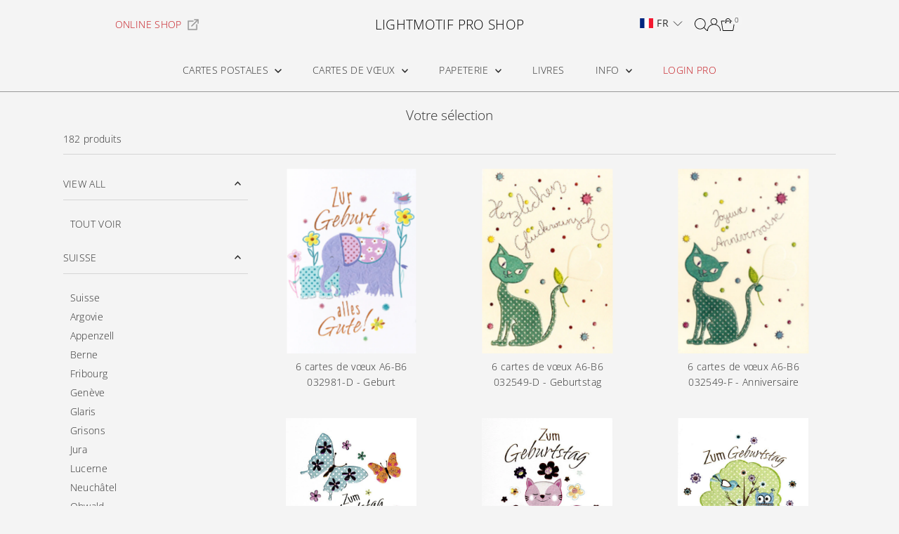

--- FILE ---
content_type: text/html; charset=utf-8
request_url: https://lightmotif-pro.com/collections/all/animals
body_size: 39895
content:
<!doctype html>
<html class="no-js" lang="fr">
  <head>
    <meta name="google-site-verification" content="lW1FbpxcKU1Mia4RhqE2s63rqGXCOR7INJ1ahKXf35I" />
    <meta charset="utf-8">
    <meta name="viewport" content="width=device-width,initial-scale=1">

    <!-- Establish early connection to external domains -->
    <link rel="preconnect" href="https://cdn.shopify.com" crossorigin>
    <link rel="preconnect" href="https://fonts.shopify.com" crossorigin>
    <link rel="preconnect" href="https://monorail-edge.shopifysvc.com">
    <link rel="preconnect" href="//ajax.googleapis.com" crossorigin><!-- Preload onDomain stylesheets and script libraries -->
    <link rel="preload" href="//lightmotif-pro.com/cdn/shop/t/55/assets/stylesheet.css?v=63112185991009207731745350369" as="style">
    <link rel="preload" href="//lightmotif-pro.com/cdn/shop/t/55/assets/vendor-flickity.css?v=2255" as="style">
    <link rel="preload" as="font" href="//lightmotif-pro.com/cdn/fonts/open_sans/opensans_n3.b10466eda05a6b2d1ef0f6ba490dcecf7588dd78.woff2" type="font/woff2" crossorigin>
    <link rel="preload" as="font" href="//lightmotif-pro.com/cdn/fonts/open_sans/opensans_n3.b10466eda05a6b2d1ef0f6ba490dcecf7588dd78.woff2" type="font/woff2" crossorigin>
    <link rel="preload" as="font" href="//lightmotif-pro.com/cdn/fonts/open_sans/opensans_n3.b10466eda05a6b2d1ef0f6ba490dcecf7588dd78.woff2" type="font/woff2" crossorigin>
    <link rel="preload" href="//lightmotif-pro.com/cdn/shop/t/55/assets/eventemitter3.min.js?v=27939738353326123541742919089" as="script">
    <link rel="preload" href="//lightmotif-pro.com/cdn/shop/t/55/assets/vendor-video.js?v=112486824910932804751742919089" as="script">
    <link rel="preload" href="//lightmotif-pro.com/cdn/shop/t/55/assets/theme.js?v=12919109044973893621744657823" as="script">

    <link rel="shortcut icon" href="//lightmotif-pro.com/cdn/shop/files/diaph.png?crop=center&height=32&v=1737563552&width=32" type="image/png">
    <link rel="canonical" href="https://lightmotif-pro.com/collections/all/animals">

    <title>
      Produits
       &ndash; tagged "Animals"
      
       &ndash; LIGHTMOTIF PRO SHOP
    </title>
    

    
    

<meta property="og:type" content="website">
<meta property="og:title" content="Produits">
<meta property="og:url" content="https://lightmotif-pro.com/collections/all/animals">



<meta property="og:site_name" content="LIGHTMOTIF PRO SHOP">



<meta name="twitter:card" content="summary">


<meta name="twitter:site" content="@">



    <style data-shopify>
:root {
    --main-family: "Open Sans", sans-serif;
    --main-weight: 300;
    --main-style: normal;
    --main-spacing: 0.025em;
    --nav-family: "Open Sans", sans-serif;
    --nav-weight: 300;
    --nav-style: normal;
    --nav-spacing: 0.025em;
    --heading-family: "Open Sans", sans-serif;
    --heading-weight: 300;
    --heading-style: normal;
    --heading-spacing: 0em;
    --font-size: 14px;
    --font-size-sm: 11px;
    --font-size-reset: 14px;
    --header-wishlist-color: ;
    --wishlist-color: ;
    --wishlist-bg-color: rgba(0,0,0,0);
    --pro-link-color: #C4151C;
    --nav-size: 14px;
    --h1-size: 19px;
    --h2-size: 19px;
    --h3-size: 19px;
    --header-wrapper-background: #f4f4f4;
    --background: #f4f4f4;
    --background-darken: #eeeeee;
    --header-link-color: #000000;
    --announcement-background: #f4f4f4;
    --announcement-text: #2d2d2d;
    --header-icons: #000000;
    --header-icons-hover: #ffffff;
    --cart-count-background: #f5f5f5;
    --cart-count-text: #000000;
    --text-color: #2d2d2d;
    --link-color: #2d2d2d;
    --sale-color: #c4151c;
    --dotted-color: #d5d5d5;
    --button-color: #999999;
    --button-hover: #404040;
    --button-text: #ffffff;
    --secondary-button-color: #ddd;
    --secondary-button-hover: #ccc;
    --secondary-button-text: #ffffff;
    --direction-color: #c4151c;
    --direction-background: rgba(0,0,0,0);
    --direction-hover: rgba(0,0,0,0);
    --footer-background: #f4f4f4;
    --footer-text: #2d2d2d;
    --footer-icons-color: #ffffff;
    --footer-input: #ffffff;
    --footer-input-text: #999999;
    --footer-button: #999999;
    --footer-button-text: #ffffff;
    --nav-color: #2d2d2d;
    --nav-hover-color: rgba(0,0,0,0);
    --nav-background-color: #f4f4f4;
    --nav-hover-link-color: #000000;
    --nav-border-color: #999999;
    --dropdown-background-color: #ffffff;
    --dropdown-link-color: #545454;
    --dropdown-link-hover-color: #c4151c;
    --dropdown-min-width: 220px;
    --free-shipping-bg: #dddddd;
    --free-shipping-text: #222222;
    --error-color: #c60808;
    --error-color-light: #fdd0d0;
    --success-color: #2e8d32;
    --swatch-height: 40px;
    --swatch-width: 44px;
    --tool-tip-width: -20;
    --icon-border-color: #ffffff;
    --select-arrow-bg: url(//lightmotif-pro.com/cdn/shop/t/55/assets/select-arrow.png?v=112595941721225094991742919089);
    --keyboard-focus-color: #f3f3f3;
    --keyboard-focus-border-style: solid;
    --keyboard-focus-border-weight: 1;
    --price-unit-price: #c6c6c6;
    --color-filter-size: 20px;
    --color-body-text: var(--text-color);
    --color-body: var(--background);
    --color-bg: var(--background);
    --section-margins: 0px;
    --tag-links: #c4151c;

    --star-active: #ffd450;
    --star-inactive: rgb(249, 249, 249);
    --age-text-color: #262b2c;
    --age-bg-color: #faf4e8;

    --section-caption-space: 15px;

    
      --button-corners: 3px;
    

    --section-background: #f4f4f4;
    --shopify-accelerated-checkout-inline-alignment: center;

  }
  @media (max-width: 740px) {
    :root {
      --font-size: calc(14px - (14px * 0.10));
      --nav-size: calc(14px - (14px * 0.15));
      --h1-size: calc(19px - (19px * 0.15));
      --h2-size: calc(19px - (19px * 0.15));
      --h3-size: calc(19px - (19px * 0.15));
      --font-size-reset: var(--font-size);
    }
  }
</style>


    <link rel="stylesheet" href="//lightmotif-pro.com/cdn/shop/t/55/assets/stylesheet.css?v=63112185991009207731745350369" type="text/css">
    <link rel="stylesheet" href="//lightmotif-pro.com/cdn/shop/t/55/assets/vendor-flickity.css?v=2255" type="text/css">

    <style>
      @font-face {
  font-family: "Open Sans";
  font-weight: 300;
  font-style: normal;
  font-display: swap;
  src: url("//lightmotif-pro.com/cdn/fonts/open_sans/opensans_n3.b10466eda05a6b2d1ef0f6ba490dcecf7588dd78.woff2") format("woff2"),
       url("//lightmotif-pro.com/cdn/fonts/open_sans/opensans_n3.056c4b5dddadba7018747bd50fdaa80430e21710.woff") format("woff");
}

      @font-face {
  font-family: "Open Sans";
  font-weight: 300;
  font-style: normal;
  font-display: swap;
  src: url("//lightmotif-pro.com/cdn/fonts/open_sans/opensans_n3.b10466eda05a6b2d1ef0f6ba490dcecf7588dd78.woff2") format("woff2"),
       url("//lightmotif-pro.com/cdn/fonts/open_sans/opensans_n3.056c4b5dddadba7018747bd50fdaa80430e21710.woff") format("woff");
}

      @font-face {
  font-family: "Open Sans";
  font-weight: 300;
  font-style: normal;
  font-display: swap;
  src: url("//lightmotif-pro.com/cdn/fonts/open_sans/opensans_n3.b10466eda05a6b2d1ef0f6ba490dcecf7588dd78.woff2") format("woff2"),
       url("//lightmotif-pro.com/cdn/fonts/open_sans/opensans_n3.056c4b5dddadba7018747bd50fdaa80430e21710.woff") format("woff");
}

      @font-face {
  font-family: "Open Sans";
  font-weight: 400;
  font-style: normal;
  font-display: swap;
  src: url("//lightmotif-pro.com/cdn/fonts/open_sans/opensans_n4.c32e4d4eca5273f6d4ee95ddf54b5bbb75fc9b61.woff2") format("woff2"),
       url("//lightmotif-pro.com/cdn/fonts/open_sans/opensans_n4.5f3406f8d94162b37bfa232b486ac93ee892406d.woff") format("woff");
}

      @font-face {
  font-family: "Open Sans";
  font-weight: 300;
  font-style: italic;
  font-display: swap;
  src: url("//lightmotif-pro.com/cdn/fonts/open_sans/opensans_i3.853ebda1c5f31329bb2a566ea7797548807a48bf.woff2") format("woff2"),
       url("//lightmotif-pro.com/cdn/fonts/open_sans/opensans_i3.3359d7c8c5a869c65cb7df3aa76a8d52237b1b65.woff") format("woff");
}

      @font-face {
  font-family: "Open Sans";
  font-weight: 400;
  font-style: italic;
  font-display: swap;
  src: url("//lightmotif-pro.com/cdn/fonts/open_sans/opensans_i4.6f1d45f7a46916cc95c694aab32ecbf7509cbf33.woff2") format("woff2"),
       url("//lightmotif-pro.com/cdn/fonts/open_sans/opensans_i4.4efaa52d5a57aa9a57c1556cc2b7465d18839daa.woff") format("woff");
}

    </style>

    <script>window.performance && window.performance.mark && window.performance.mark('shopify.content_for_header.start');</script><meta id="shopify-digital-wallet" name="shopify-digital-wallet" content="/10870554/digital_wallets/dialog">
<meta name="shopify-checkout-api-token" content="4c91e3cc4c6e20a2854dd49b51571106">
<meta id="in-context-paypal-metadata" data-shop-id="10870554" data-venmo-supported="false" data-environment="production" data-locale="fr_FR" data-paypal-v4="true" data-currency="CHF">
<link rel="alternate" type="application/atom+xml" title="Feed" href="/collections/all/animals.atom" />
<link rel="next" href="/collections/all/animals?page=2">
<link rel="alternate" hreflang="x-default" href="https://lightmotif-pro.com/collections/all/animals">
<link rel="alternate" hreflang="fr" href="https://lightmotif-pro.com/collections/all/animals">
<link rel="alternate" hreflang="de" href="https://lightmotif-pro.com/de/collections/all/animals">
<link rel="alternate" hreflang="en" href="https://lightmotif-pro.com/en/collections/all/animals">
<script async="async" src="/checkouts/internal/preloads.js?locale=fr-CH"></script>
<script id="shopify-features" type="application/json">{"accessToken":"4c91e3cc4c6e20a2854dd49b51571106","betas":["rich-media-storefront-analytics"],"domain":"lightmotif-pro.com","predictiveSearch":true,"shopId":10870554,"locale":"fr"}</script>
<script>var Shopify = Shopify || {};
Shopify.shop = "lightmotif-pro.myshopify.com";
Shopify.locale = "fr";
Shopify.currency = {"active":"CHF","rate":"1.0"};
Shopify.country = "CH";
Shopify.theme = {"name":"Testament","id":178588549499,"schema_name":"Testament","schema_version":"14.0.0","theme_store_id":623,"role":"main"};
Shopify.theme.handle = "null";
Shopify.theme.style = {"id":null,"handle":null};
Shopify.cdnHost = "lightmotif-pro.com/cdn";
Shopify.routes = Shopify.routes || {};
Shopify.routes.root = "/";</script>
<script type="module">!function(o){(o.Shopify=o.Shopify||{}).modules=!0}(window);</script>
<script>!function(o){function n(){var o=[];function n(){o.push(Array.prototype.slice.apply(arguments))}return n.q=o,n}var t=o.Shopify=o.Shopify||{};t.loadFeatures=n(),t.autoloadFeatures=n()}(window);</script>
<script id="shop-js-analytics" type="application/json">{"pageType":"collection"}</script>
<script defer="defer" async type="module" src="//lightmotif-pro.com/cdn/shopifycloud/shop-js/modules/v2/client.init-shop-cart-sync_Lpn8ZOi5.fr.esm.js"></script>
<script defer="defer" async type="module" src="//lightmotif-pro.com/cdn/shopifycloud/shop-js/modules/v2/chunk.common_X4Hu3kma.esm.js"></script>
<script defer="defer" async type="module" src="//lightmotif-pro.com/cdn/shopifycloud/shop-js/modules/v2/chunk.modal_BV0V5IrV.esm.js"></script>
<script type="module">
  await import("//lightmotif-pro.com/cdn/shopifycloud/shop-js/modules/v2/client.init-shop-cart-sync_Lpn8ZOi5.fr.esm.js");
await import("//lightmotif-pro.com/cdn/shopifycloud/shop-js/modules/v2/chunk.common_X4Hu3kma.esm.js");
await import("//lightmotif-pro.com/cdn/shopifycloud/shop-js/modules/v2/chunk.modal_BV0V5IrV.esm.js");

  window.Shopify.SignInWithShop?.initShopCartSync?.({"fedCMEnabled":true,"windoidEnabled":true});

</script>
<script id="__st">var __st={"a":10870554,"offset":3600,"reqid":"46b39f24-b7e5-4ff4-af01-a9e43243cfe9-1769820879","pageurl":"lightmotif-pro.com\/collections\/all\/animals","u":"7d376e676cde","p":"collection"};</script>
<script>window.ShopifyPaypalV4VisibilityTracking = true;</script>
<script id="captcha-bootstrap">!function(){'use strict';const t='contact',e='account',n='new_comment',o=[[t,t],['blogs',n],['comments',n],[t,'customer']],c=[[e,'customer_login'],[e,'guest_login'],[e,'recover_customer_password'],[e,'create_customer']],r=t=>t.map((([t,e])=>`form[action*='/${t}']:not([data-nocaptcha='true']) input[name='form_type'][value='${e}']`)).join(','),a=t=>()=>t?[...document.querySelectorAll(t)].map((t=>t.form)):[];function s(){const t=[...o],e=r(t);return a(e)}const i='password',u='form_key',d=['recaptcha-v3-token','g-recaptcha-response','h-captcha-response',i],f=()=>{try{return window.sessionStorage}catch{return}},m='__shopify_v',_=t=>t.elements[u];function p(t,e,n=!1){try{const o=window.sessionStorage,c=JSON.parse(o.getItem(e)),{data:r}=function(t){const{data:e,action:n}=t;return t[m]||n?{data:e,action:n}:{data:t,action:n}}(c);for(const[e,n]of Object.entries(r))t.elements[e]&&(t.elements[e].value=n);n&&o.removeItem(e)}catch(o){console.error('form repopulation failed',{error:o})}}const l='form_type',E='cptcha';function T(t){t.dataset[E]=!0}const w=window,h=w.document,L='Shopify',v='ce_forms',y='captcha';let A=!1;((t,e)=>{const n=(g='f06e6c50-85a8-45c8-87d0-21a2b65856fe',I='https://cdn.shopify.com/shopifycloud/storefront-forms-hcaptcha/ce_storefront_forms_captcha_hcaptcha.v1.5.2.iife.js',D={infoText:'Protégé par hCaptcha',privacyText:'Confidentialité',termsText:'Conditions'},(t,e,n)=>{const o=w[L][v],c=o.bindForm;if(c)return c(t,g,e,D).then(n);var r;o.q.push([[t,g,e,D],n]),r=I,A||(h.body.append(Object.assign(h.createElement('script'),{id:'captcha-provider',async:!0,src:r})),A=!0)});var g,I,D;w[L]=w[L]||{},w[L][v]=w[L][v]||{},w[L][v].q=[],w[L][y]=w[L][y]||{},w[L][y].protect=function(t,e){n(t,void 0,e),T(t)},Object.freeze(w[L][y]),function(t,e,n,w,h,L){const[v,y,A,g]=function(t,e,n){const i=e?o:[],u=t?c:[],d=[...i,...u],f=r(d),m=r(i),_=r(d.filter((([t,e])=>n.includes(e))));return[a(f),a(m),a(_),s()]}(w,h,L),I=t=>{const e=t.target;return e instanceof HTMLFormElement?e:e&&e.form},D=t=>v().includes(t);t.addEventListener('submit',(t=>{const e=I(t);if(!e)return;const n=D(e)&&!e.dataset.hcaptchaBound&&!e.dataset.recaptchaBound,o=_(e),c=g().includes(e)&&(!o||!o.value);(n||c)&&t.preventDefault(),c&&!n&&(function(t){try{if(!f())return;!function(t){const e=f();if(!e)return;const n=_(t);if(!n)return;const o=n.value;o&&e.removeItem(o)}(t);const e=Array.from(Array(32),(()=>Math.random().toString(36)[2])).join('');!function(t,e){_(t)||t.append(Object.assign(document.createElement('input'),{type:'hidden',name:u})),t.elements[u].value=e}(t,e),function(t,e){const n=f();if(!n)return;const o=[...t.querySelectorAll(`input[type='${i}']`)].map((({name:t})=>t)),c=[...d,...o],r={};for(const[a,s]of new FormData(t).entries())c.includes(a)||(r[a]=s);n.setItem(e,JSON.stringify({[m]:1,action:t.action,data:r}))}(t,e)}catch(e){console.error('failed to persist form',e)}}(e),e.submit())}));const S=(t,e)=>{t&&!t.dataset[E]&&(n(t,e.some((e=>e===t))),T(t))};for(const o of['focusin','change'])t.addEventListener(o,(t=>{const e=I(t);D(e)&&S(e,y())}));const B=e.get('form_key'),M=e.get(l),P=B&&M;t.addEventListener('DOMContentLoaded',(()=>{const t=y();if(P)for(const e of t)e.elements[l].value===M&&p(e,B);[...new Set([...A(),...v().filter((t=>'true'===t.dataset.shopifyCaptcha))])].forEach((e=>S(e,t)))}))}(h,new URLSearchParams(w.location.search),n,t,e,['guest_login'])})(!1,!0)}();</script>
<script integrity="sha256-4kQ18oKyAcykRKYeNunJcIwy7WH5gtpwJnB7kiuLZ1E=" data-source-attribution="shopify.loadfeatures" defer="defer" src="//lightmotif-pro.com/cdn/shopifycloud/storefront/assets/storefront/load_feature-a0a9edcb.js" crossorigin="anonymous"></script>
<script data-source-attribution="shopify.dynamic_checkout.dynamic.init">var Shopify=Shopify||{};Shopify.PaymentButton=Shopify.PaymentButton||{isStorefrontPortableWallets:!0,init:function(){window.Shopify.PaymentButton.init=function(){};var t=document.createElement("script");t.src="https://lightmotif-pro.com/cdn/shopifycloud/portable-wallets/latest/portable-wallets.fr.js",t.type="module",document.head.appendChild(t)}};
</script>
<script data-source-attribution="shopify.dynamic_checkout.buyer_consent">
  function portableWalletsHideBuyerConsent(e){var t=document.getElementById("shopify-buyer-consent"),n=document.getElementById("shopify-subscription-policy-button");t&&n&&(t.classList.add("hidden"),t.setAttribute("aria-hidden","true"),n.removeEventListener("click",e))}function portableWalletsShowBuyerConsent(e){var t=document.getElementById("shopify-buyer-consent"),n=document.getElementById("shopify-subscription-policy-button");t&&n&&(t.classList.remove("hidden"),t.removeAttribute("aria-hidden"),n.addEventListener("click",e))}window.Shopify?.PaymentButton&&(window.Shopify.PaymentButton.hideBuyerConsent=portableWalletsHideBuyerConsent,window.Shopify.PaymentButton.showBuyerConsent=portableWalletsShowBuyerConsent);
</script>
<script data-source-attribution="shopify.dynamic_checkout.cart.bootstrap">document.addEventListener("DOMContentLoaded",(function(){function t(){return document.querySelector("shopify-accelerated-checkout-cart, shopify-accelerated-checkout")}if(t())Shopify.PaymentButton.init();else{new MutationObserver((function(e,n){t()&&(Shopify.PaymentButton.init(),n.disconnect())})).observe(document.body,{childList:!0,subtree:!0})}}));
</script>
<link id="shopify-accelerated-checkout-styles" rel="stylesheet" media="screen" href="https://lightmotif-pro.com/cdn/shopifycloud/portable-wallets/latest/accelerated-checkout-backwards-compat.css" crossorigin="anonymous">
<style id="shopify-accelerated-checkout-cart">
        #shopify-buyer-consent {
  margin-top: 1em;
  display: inline-block;
  width: 100%;
}

#shopify-buyer-consent.hidden {
  display: none;
}

#shopify-subscription-policy-button {
  background: none;
  border: none;
  padding: 0;
  text-decoration: underline;
  font-size: inherit;
  cursor: pointer;
}

#shopify-subscription-policy-button::before {
  box-shadow: none;
}

      </style>

<script>window.performance && window.performance.mark && window.performance.mark('shopify.content_for_header.end');</script>
  <!-- BEGIN app block: shopify://apps/langify/blocks/langify/b50c2edb-8c63-4e36-9e7c-a7fdd62ddb8f --><!-- BEGIN app snippet: ly-switcher-factory -->




<style>
  .ly-switcher-wrapper.ly-hide, .ly-recommendation.ly-hide, .ly-recommendation .ly-submit-btn {
    display: none !important;
  }

  #ly-switcher-factory-template {
    display: none;
  }.ly-languages-switcher ul > li[key="fr"] {
        order: 1 !important;
      }
      .ly-popup-modal .ly-popup-modal-content ul > li[key="fr"],
      .ly-languages-switcher.ly-links a[data-language-code="fr"] {
        order: 1 !important;
      }.ly-languages-switcher ul > li[key="de"] {
        order: 2 !important;
      }
      .ly-popup-modal .ly-popup-modal-content ul > li[key="de"],
      .ly-languages-switcher.ly-links a[data-language-code="de"] {
        order: 2 !important;
      }.ly-languages-switcher ul > li[key="en"] {
        order: 3 !important;
      }
      .ly-popup-modal .ly-popup-modal-content ul > li[key="en"],
      .ly-languages-switcher.ly-links a[data-language-code="en"] {
        order: 3 !important;
      }
      .ly-breakpoint-1 { display: none; }
      @media (min-width:0px) and (max-width: 980px ) {
        .ly-breakpoint-1 { display: flex; }

        .ly-recommendation .ly-banner-content, 
        .ly-recommendation .ly-popup-modal-content {
          font-size: 14px !important;
          color: #000 !important;
          background: #fff !important;
          border-radius: 0px !important;
          border-width: 0px !important;
          border-color: #000 !important;
        }
        .ly-recommendation-form button[type="submit"] {
          font-size: 14px !important;
          color: #fff !important;
          background: #999 !important;
        }
      }
      .ly-breakpoint-2 { display: none; }
      @media (min-width:981px)  {
        .ly-breakpoint-2 { display: flex; }

        .ly-recommendation .ly-banner-content, 
        .ly-recommendation .ly-popup-modal-content {
          font-size: 14px !important;
          color: #000 !important;
          background: #fff !important;
          border-radius: 0px !important;
          border-width: 0px !important;
          border-color: #000 !important;
        }
        .ly-recommendation-form button[type="submit"] {
          font-size: 14px !important;
          color: #fff !important;
          background: #999 !important;
        }
      }


  
    .ly-custom-981 {
  display: inline-block;
    right: 15px !important;
    text-transform: uppercase !important;
    font-weight: 400 !important;
    position: relative !important;
  bottom: 2px !important;
}
/*
.ly-custom-0 {
    margin-right: -10px!important;
    position: relative !important;
    right: 20px !important;
    bottom: 1px !important;
}*/

.ly-is-dropup .ly-custom-dropdown-list {
    bottom: unset !important;
  }

.ly-is-dropup .ly-arrow {
  rotate: 180deg !important;
  }

/*
.ly-custom-dropdown-switcher.ly-is-open .ly-custom-dropdown-list {
    left: 2px !important;
}*/
  
</style>


<template id="ly-switcher-factory-template">
<div data-breakpoint="0" class="ly-switcher-wrapper ly-breakpoint-1 fixed top_left ly-is-transparent ly-hide" style="font-size: 13px; margin: 15px 72px; "><div data-dropup="false" onclick="langify.switcher.toggleSwitcherOpen(this)" class="ly-languages-switcher ly-custom-dropdown-switcher ly-bright-theme ly-is-transparent" style=" margin: 0px 0px;">
          <span role="button" tabindex="0" aria-label="Selected language: français" aria-expanded="false" aria-controls="languagesSwitcherList-1" class="ly-custom-dropdown-current" style="color: #000;  border-style: solid; border-width: 0px; border-radius: 0px; border-color: #000;  padding: 0px 0px;"><span class="ly-custom-dropdown-current-inner ly-custom-dropdown-current-inner-text">FR</span>
<div aria-hidden="true" class="ly-arrow ly-arrow-black stroke" style="vertical-align: middle; width: 8.71px; height: 8.71px;">
        <svg xmlns="http://www.w3.org/2000/svg" viewBox="0 0 8.71 8.71" height="8.71px" width="8.71px" style="position: absolute;">
          <path d="M1 3.1775 L4.355 6.5325 L7.71 3.1775" fill="transparent" stroke="#000" stroke-width="1px"/>
        </svg>
      </div>
          </span>
          <ul id="languagesSwitcherList-1" role="list" class="ly-custom-dropdown-list ly-is-open ly-bright-theme" style="color: #000;  border-style: solid; border-width: 0px; border-radius: 0px; border-color: #000;"><li key="fr" style="color: #000;  margin: 0px 0px; padding: 0px 0px;" tabindex="-1">
                  <a class="ly-custom-dropdown-list-element ly-languages-switcher-link ly-bright-theme"
                    href="#"
                      data-language-code="fr" 
                    
                    data-ly-locked="true" rel="nofollow"><span class="ly-custom-dropdown-list-element-right">FR</span></a>
                </li><li key="de" style="color: #000;  margin: 0px 0px; padding: 0px 0px;" tabindex="-1">
                  <a class="ly-custom-dropdown-list-element ly-languages-switcher-link ly-bright-theme"
                    href="#"
                      data-language-code="de" 
                    
                    data-ly-locked="true" rel="nofollow"><span class="ly-custom-dropdown-list-element-right">DE</span></a>
                </li><li key="en" style="color: #000;  margin: 0px 0px; padding: 0px 0px;" tabindex="-1">
                  <a class="ly-custom-dropdown-list-element ly-languages-switcher-link ly-bright-theme"
                    href="#"
                      data-language-code="en" 
                    
                    data-ly-locked="true" rel="nofollow"><span class="ly-custom-dropdown-list-element-right">EN</span></a>
                </li></ul>
        </div></div>

<div data-breakpoint="981" class="ly-switcher-wrapper ly-breakpoint-2 custom ly-custom ly-is-transparent ly-hide" style="font-size: 14px; "><div data-dropup="false" onclick="langify.switcher.toggleSwitcherOpen(this)" class="ly-languages-switcher ly-custom-dropdown-switcher ly-bright-theme ly-is-transparent" style=" margin: 0px 0px;">
          <span role="button" tabindex="0" aria-label="Selected language: français" aria-expanded="false" aria-controls="languagesSwitcherList-2" class="ly-custom-dropdown-current" style="color: #2d2d2d;  border-style: solid; border-width: 0px; border-radius: 0px; border-color: #000;  padding: 5px 0px;"><i class="ly-icon ly-flag-icon ly-flag-icon-fr fr "></i><span class="ly-custom-dropdown-current-inner ly-custom-dropdown-current-inner-text">FR</span>
<div aria-hidden="true" class="ly-arrow ly-arrow-black stroke" style="vertical-align: middle; width: 14.0px; height: 14.0px;">
        <svg xmlns="http://www.w3.org/2000/svg" viewBox="0 0 14.0 14.0" height="14.0px" width="14.0px" style="position: absolute;">
          <path d="M1 4.5 L7.0 10.5 L13.0 4.5" fill="transparent" stroke="#2d2d2d" stroke-width="1px"/>
        </svg>
      </div>
          </span>
          <ul id="languagesSwitcherList-2" role="list" class="ly-custom-dropdown-list ly-is-open ly-bright-theme" style="color: #2d2d2d;  border-style: solid; border-width: 0px; border-radius: 0px; border-color: #000;"><li key="fr" style="color: #2d2d2d;  margin: 0px 0px; padding: 5px 0px;" tabindex="-1">
                  <a class="ly-custom-dropdown-list-element ly-languages-switcher-link ly-bright-theme"
                    href="#"
                      data-language-code="fr" 
                    
                    data-ly-locked="true" rel="nofollow"><i class="ly-icon ly-flag-icon ly-flag-icon-fr"></i><span class="ly-custom-dropdown-list-element-right">FR</span></a>
                </li><li key="de" style="color: #2d2d2d;  margin: 0px 0px; padding: 5px 0px;" tabindex="-1">
                  <a class="ly-custom-dropdown-list-element ly-languages-switcher-link ly-bright-theme"
                    href="#"
                      data-language-code="de" 
                    
                    data-ly-locked="true" rel="nofollow"><i class="ly-icon ly-flag-icon ly-flag-icon-de"></i><span class="ly-custom-dropdown-list-element-right">DE</span></a>
                </li><li key="en" style="color: #2d2d2d;  margin: 0px 0px; padding: 5px 0px;" tabindex="-1">
                  <a class="ly-custom-dropdown-list-element ly-languages-switcher-link ly-bright-theme"
                    href="#"
                      data-language-code="en" 
                    
                    data-ly-locked="true" rel="nofollow"><i class="ly-icon ly-flag-icon ly-flag-icon-en"></i><span class="ly-custom-dropdown-list-element-right">EN</span></a>
                </li></ul>
        </div></div>
</template><link rel="preload stylesheet" href="https://cdn.shopify.com/extensions/019a5e5e-a484-720d-b1ab-d37a963e7bba/extension-langify-79/assets/langify-flags.css" as="style" media="print" onload="this.media='all'; this.onload=null;"><!-- END app snippet -->

<script>
  var langify = window.langify || {};
  var customContents = {};
  var customContents_image = {};
  var langifySettingsOverwrites = {};
  var defaultSettings = {
    debug: false,               // BOOL : Enable/disable console logs
    observe: true,              // BOOL : Enable/disable the entire mutation observer (off switch)
    observeLinks: false,
    observeImages: true,
    observeCustomContents: true,
    maxMutations: 5,
    timeout: 100,               // INT : Milliseconds to wait after a mutation, before the next mutation event will be allowed for the element
    linksBlacklist: [],
    usePlaceholderMatching: false
  };

  if(langify.settings) { 
    langifySettingsOverwrites = Object.assign({}, langify.settings);
    langify.settings = Object.assign(defaultSettings, langify.settings); 
  } else { 
    langify.settings = defaultSettings; 
  }langify.settings = Object.assign(langify.settings, {"debug":false,"lazyload":false,"observe":true,"observeLinks":false,"observeImages":true,"observeCustomContents":true,"linksBlacklist":[],"loadJquery":false,"nonStrict":true,"languageInCartAttribute":false}, langifySettingsOverwrites);
  

  langify.settings.theme = {"debug":false,"lazyload":false,"observe":true,"observeLinks":false,"observeImages":true,"observeCustomContents":true,"linksBlacklist":[],"loadJquery":false,"nonStrict":true,"languageInCartAttribute":false};
  langify.settings.switcher = {"customCSS":".ly-custom-981 {\n  display: inline-block;\n    right: 15px !important;\n    text-transform: uppercase !important;\n    font-weight: 400 !important;\n    position: relative !important;\n  bottom: 2px !important;\n}\n\/*\n.ly-custom-0 {\n    margin-right: -10px!important;\n    position: relative !important;\n    right: 20px !important;\n    bottom: 1px !important;\n}*\/\n\n.ly-is-dropup .ly-custom-dropdown-list {\n    bottom: unset !important;\n  }\n\n.ly-is-dropup .ly-arrow {\n  rotate: 180deg !important;\n  }\n\n\/*\n.ly-custom-dropdown-switcher.ly-is-open .ly-custom-dropdown-list {\n    left: 2px !important;\n}*\/","languageDetection":true,"languageDetectionDefault":"en","enableDefaultLanguage":false,"breakpoints":[{"key":0,"label":"0px","config":{"type":"custom","corner":"top_left","position":"fixed","show_flags":true,"rectangle_icons":false,"square_icons":false,"round_icons":false,"show_label":true,"show_custom_name":false,"show_name":false,"show_iso_code":true,"is_dark":false,"is_transparent":true,"is_dropup":false,"arrow_size":67,"arrow_width":1,"arrow_filled":false,"h_space":72,"v_space":15,"h_item_space":0,"v_item_space":0,"h_item_padding":0,"v_item_padding":0,"text_color":"#000","link_color":"#000","arrow_color":"#000","bg_color":"#fff","border_color":"#000","border_width":0,"border_radius":0,"fontsize":13,"recommendation_fontsize":14,"recommendation_border_width":0,"recommendation_border_radius":0,"recommendation_text_color":"#000","recommendation_link_color":"#000","recommendation_button_bg_color":"#999","recommendation_button_text_color":"#fff","recommendation_bg_color":"#fff","recommendation_border_color":"#000","show_currency_selector":false,"currency_switcher_enabled":false,"country_switcher_enabled":false,"switcherLabel":"show_iso_code","switcherIcons":"no_icons","no_icons":true,"button_bg_color":"#999","button_text_color":"#fff"}},{"key":981,"label":"1000px","config":{"type":"custom","corner":"top_right","position":"custom","show_flags":true,"rectangle_icons":true,"square_icons":false,"round_icons":false,"show_label":true,"show_custom_name":false,"show_name":false,"show_iso_code":true,"is_dark":false,"is_transparent":true,"is_dropup":false,"arrow_size":100,"arrow_width":1,"arrow_filled":false,"h_space":0,"v_space":0,"h_item_space":0,"v_item_space":0,"h_item_padding":0,"v_item_padding":5,"text_color":"#2d2d2d","link_color":"#000","arrow_color":"#000","bg_color":"#fff","border_color":"#000","border_width":0,"border_radius":0,"fontsize":14,"recommendation_fontsize":14,"recommendation_border_width":0,"recommendation_border_radius":0,"recommendation_text_color":"#000","recommendation_link_color":"#000","recommendation_button_bg_color":"#999","recommendation_button_text_color":"#fff","recommendation_bg_color":"#fff","recommendation_border_color":"#000","show_currency_selector":false,"currency_switcher_enabled":false,"country_switcher_enabled":false,"no_icons":true,"switcherIcons":"rectangle_icons","switcherLabel":"show_iso_code","button_bg_color":"#999","button_text_color":"#fff"}}],"languages":[{"iso_code":"fr","root_url":"\/","name":"Français","primary":false,"domain":false,"published":true,"custom_name":"Français"},{"iso_code":"de","root_url":"\/de","name":"Deutsch","primary":false,"domain":false,"published":true,"custom_name":false},{"iso_code":"en","root_url":"\/","name":"English","primary":true,"domain":false,"published":true,"custom_name":false}],"marketLanguages":[],"recommendation_enabled":false,"recommendation_type":"popup","recommendation_switcher_key":-1,"recommendation_strings":{},"switcher_strings":{},"recommendation":{"recommendation_backdrop_show":true,"recommendation_corner":"center_center","recommendation_banner_corner":"top","recommendation_fontsize":14,"recommendation_border_width":0,"recommendation_border_radius":0,"recommendation_text_color":"#000","recommendation_link_color":"#000","recommendation_button_bg_color":"#999","recommendation_button_text_color":"#fff","recommendation_bg_color":"#fff","recommendation_border_color":"#000"}};
  if(langify.settings.switcher === null) {
    langify.settings.switcher = {};
  }
  langify.settings.switcher.customIcons = null;

  langify.locale = langify.locale || {
    country_code: "CH",
    language_code: "fr",
    currency_code: null,
    primary: false,
    iso_code: "fr",
    root_url: "\/",
    language_id: "ly12263",
    shop_url: "https:\/\/lightmotif-pro.com",
    domain_feature_enabled: null,
    languages: [{
        iso_code: "fr",
        root_url: "\/",
        domain: null,
      },{
        iso_code: "de",
        root_url: "\/de",
        domain: null,
      },{
        iso_code: "en",
        root_url: "\/en",
        domain: null,
      },]
  };

  langify.localization = {
    available_countries: ["Afghanistan","Afrique du Sud","Albanie","Algérie","Allemagne","Andorre","Angola","Anguilla","Antigua-et-Barbuda","Arabie saoudite","Argentine","Arménie","Aruba","Australie","Autriche","Azerbaïdjan","Bahamas","Bahreïn","Bangladesh","Barbade","Belgique","Belize","Bénin","Bermudes","Bhoutan","Biélorussie","Bolivie","Bosnie-Herzégovine","Botswana","Brésil","Brunei","Bulgarie","Burkina Faso","Burundi","Cambodge","Cameroun","Canada","Cap-Vert","Chili","Chine","Chypre","Colombie","Comores","Congo-Brazzaville","Congo-Kinshasa","Corée du Sud","Costa Rica","Côte d’Ivoire","Croatie","Curaçao","Danemark","Djibouti","Dominique","Égypte","Émirats arabes unis","Équateur","Érythrée","Espagne","Estonie","Eswatini","État de la Cité du Vatican","États-Unis","Éthiopie","Fidji","Finlande","France","Gabon","Gambie","Géorgie","Géorgie du Sud-et-les Îles Sandwich du Sud","Ghana","Gibraltar","Grèce","Grenade","Groenland","Guadeloupe","Guatemala","Guernesey","Guinée","Guinée équatoriale","Guinée-Bissau","Guyana","Guyane française","Haïti","Honduras","Hongrie","Île Christmas","Île Norfolk","Île de Man","Île de l’Ascension","Îles Åland","Îles Caïmans","Îles Cocos","Îles Cook","Îles Féroé","Îles Malouines","Îles Pitcairn","Îles Salomon","Îles Turques-et-Caïques","Îles Vierges britanniques","Îles mineures éloignées des États-Unis","Inde","Indonésie","Irak","Irlande","Islande","Israël","Italie","Jamaïque","Japon","Jersey","Jordanie","Kazakhstan","Kenya","Kirghizstan","Kiribati","Kosovo","Koweït","La Réunion","Laos","Lesotho","Lettonie","Liban","Liberia","Libye","Liechtenstein","Lituanie","Luxembourg","Macédoine du Nord","Madagascar","Malaisie","Malawi","Maldives","Mali","Malte","Maroc","Martinique","Maurice","Mauritanie","Mayotte","Mexique","Moldavie","Monaco","Mongolie","Monténégro","Montserrat","Mozambique","Myanmar (Birmanie)","Namibie","Nauru","Népal","Nicaragua","Niger","Nigeria","Niue","Norvège","Nouvelle-Calédonie","Nouvelle-Zélande","Oman","Ouganda","Ouzbékistan","Pakistan","Panama","Papouasie-Nouvelle-Guinée","Paraguay","Pays-Bas","Pays-Bas caribéens","Pérou","Philippines","Pologne","Polynésie française","Portugal","Qatar","R.A.S. chinoise de Hong Kong","R.A.S. chinoise de Macao","République centrafricaine","République dominicaine","Roumanie","Royaume-Uni","Russie","Rwanda","Sahara occidental","Saint-Barthélemy","Saint-Christophe-et-Niévès","Saint-Marin","Saint-Martin","Saint-Martin (partie néerlandaise)","Saint-Pierre-et-Miquelon","Saint-Vincent-et-les Grenadines","Sainte-Hélène","Sainte-Lucie","Salvador","Samoa","Sao Tomé-et-Principe","Sénégal","Serbie","Seychelles","Sierra Leone","Singapour","Slovaquie","Slovénie","Somalie","Soudan","Soudan du Sud","Sri Lanka","Suède","Suisse","Suriname","Svalbard et Jan Mayen","Tadjikistan","Taïwan","Tanzanie","Tchad","Tchéquie","Terres australes françaises","Territoire britannique de l’océan Indien","Territoires palestiniens","Thaïlande","Timor oriental","Togo","Tokelau","Tonga","Trinité-et-Tobago","Tristan da Cunha","Tunisie","Turkménistan","Turquie","Tuvalu","Ukraine","Uruguay","Vanuatu","Venezuela","Viêt Nam","Wallis-et-Futuna","Yémen","Zambie","Zimbabwe"],
    available_languages: [{"shop_locale":{"locale":"fr","enabled":true,"primary":false,"published":true}},{"shop_locale":{"locale":"de","enabled":true,"primary":false,"published":true}},{"shop_locale":{"locale":"en","enabled":true,"primary":true,"published":true}}],
    country: "Suisse",
    language: {"shop_locale":{"locale":"fr","enabled":true,"primary":false,"published":true}},
    market: {
      handle: "ch",
      id: 1045430360,
      metafields: {"error":"json not allowed for this object"},
    }
  };

  // Disable link correction ALWAYS on languages with mapped domains
  
  if(langify.locale.root_url == '/') {
    langify.settings.observeLinks = false;
  }


  function extractImageObject(val) {
  if (!val || val === '') return false;

  // Handle src-sets (e.g., "image_600x600.jpg 1x, image_1200x1200.jpg 2x")
  if (val.search(/([0-9]+w?h?x?,)/gi) > -1) {
    val = val.split(/([0-9]+w?h?x?,)/gi)[0];
  }

  const hostBegin = val.indexOf('//') !== -1 ? val.indexOf('//') : 0;
  const hostEnd = val.lastIndexOf('/') + 1;
  const host = val.substring(hostBegin, hostEnd);
  let afterHost = val.substring(hostEnd);

  // Remove query/hash fragments
  afterHost = afterHost.split('#')[0].split('?')[0];

  // Extract name before any Shopify modifiers or file extension
  // e.g., "photo_600x600_crop_center@2x.jpg" → "photo"
  const name = afterHost.replace(
    /(_[0-9]+x[0-9]*|_{width}x|_{size})?(_crop_(top|center|bottom|left|right))?(@[0-9]*x)?(\.progressive)?(\.(png\.jpg|jpe?g|png|gif|webp))?$/i,
    ''
  );

  // Extract file extension (if any)
  let type = '';
  const match = afterHost.match(/\.(png\.jpg|jpe?g|png|gif|webp)$/i);
  if (match) {
    type = match[1].replace('png.jpg', 'jpg'); // fix weird double-extension cases
  }

  // Clean file name with extension or suffixes normalized
  const file = afterHost.replace(
    /(_[0-9]+x[0-9]*|_{width}x|_{size})?(_crop_(top|center|bottom|left|right))?(@[0-9]*x)?(\.progressive)?(\.(png\.jpg|jpe?g|png|gif|webp))?$/i,
    type ? '.' + type : ''
  );

  return { host, name, type, file };
}



  /* Custom Contents Section*/
  var customContents = {};

customContents["Switzerland"
          .toLowerCase()
          .trim()
          .replace(/\s+/g, " ")] = 'Suisse';
customContents["France"
          .toLowerCase()
          .trim()
          .replace(/\s+/g, " ")] = 'France';
customContents["NEW"
          .toLowerCase()
          .trim()
          .replace(/\s+/g, " ")] = 'NEW';

  // Images Section
  

</script><link rel="preload stylesheet" href="https://cdn.shopify.com/extensions/019a5e5e-a484-720d-b1ab-d37a963e7bba/extension-langify-79/assets/langify-lib.css" as="style" media="print" onload="this.media='all'; this.onload=null;"><!-- END app block --><script src="https://cdn.shopify.com/extensions/019a5e5e-a484-720d-b1ab-d37a963e7bba/extension-langify-79/assets/langify-lib.js" type="text/javascript" defer="defer"></script>
<link href="https://monorail-edge.shopifysvc.com" rel="dns-prefetch">
<script>(function(){if ("sendBeacon" in navigator && "performance" in window) {try {var session_token_from_headers = performance.getEntriesByType('navigation')[0].serverTiming.find(x => x.name == '_s').description;} catch {var session_token_from_headers = undefined;}var session_cookie_matches = document.cookie.match(/_shopify_s=([^;]*)/);var session_token_from_cookie = session_cookie_matches && session_cookie_matches.length === 2 ? session_cookie_matches[1] : "";var session_token = session_token_from_headers || session_token_from_cookie || "";function handle_abandonment_event(e) {var entries = performance.getEntries().filter(function(entry) {return /monorail-edge.shopifysvc.com/.test(entry.name);});if (!window.abandonment_tracked && entries.length === 0) {window.abandonment_tracked = true;var currentMs = Date.now();var navigation_start = performance.timing.navigationStart;var payload = {shop_id: 10870554,url: window.location.href,navigation_start,duration: currentMs - navigation_start,session_token,page_type: "collection"};window.navigator.sendBeacon("https://monorail-edge.shopifysvc.com/v1/produce", JSON.stringify({schema_id: "online_store_buyer_site_abandonment/1.1",payload: payload,metadata: {event_created_at_ms: currentMs,event_sent_at_ms: currentMs}}));}}window.addEventListener('pagehide', handle_abandonment_event);}}());</script>
<script id="web-pixels-manager-setup">(function e(e,d,r,n,o){if(void 0===o&&(o={}),!Boolean(null===(a=null===(i=window.Shopify)||void 0===i?void 0:i.analytics)||void 0===a?void 0:a.replayQueue)){var i,a;window.Shopify=window.Shopify||{};var t=window.Shopify;t.analytics=t.analytics||{};var s=t.analytics;s.replayQueue=[],s.publish=function(e,d,r){return s.replayQueue.push([e,d,r]),!0};try{self.performance.mark("wpm:start")}catch(e){}var l=function(){var e={modern:/Edge?\/(1{2}[4-9]|1[2-9]\d|[2-9]\d{2}|\d{4,})\.\d+(\.\d+|)|Firefox\/(1{2}[4-9]|1[2-9]\d|[2-9]\d{2}|\d{4,})\.\d+(\.\d+|)|Chrom(ium|e)\/(9{2}|\d{3,})\.\d+(\.\d+|)|(Maci|X1{2}).+ Version\/(15\.\d+|(1[6-9]|[2-9]\d|\d{3,})\.\d+)([,.]\d+|)( \(\w+\)|)( Mobile\/\w+|) Safari\/|Chrome.+OPR\/(9{2}|\d{3,})\.\d+\.\d+|(CPU[ +]OS|iPhone[ +]OS|CPU[ +]iPhone|CPU IPhone OS|CPU iPad OS)[ +]+(15[._]\d+|(1[6-9]|[2-9]\d|\d{3,})[._]\d+)([._]\d+|)|Android:?[ /-](13[3-9]|1[4-9]\d|[2-9]\d{2}|\d{4,})(\.\d+|)(\.\d+|)|Android.+Firefox\/(13[5-9]|1[4-9]\d|[2-9]\d{2}|\d{4,})\.\d+(\.\d+|)|Android.+Chrom(ium|e)\/(13[3-9]|1[4-9]\d|[2-9]\d{2}|\d{4,})\.\d+(\.\d+|)|SamsungBrowser\/([2-9]\d|\d{3,})\.\d+/,legacy:/Edge?\/(1[6-9]|[2-9]\d|\d{3,})\.\d+(\.\d+|)|Firefox\/(5[4-9]|[6-9]\d|\d{3,})\.\d+(\.\d+|)|Chrom(ium|e)\/(5[1-9]|[6-9]\d|\d{3,})\.\d+(\.\d+|)([\d.]+$|.*Safari\/(?![\d.]+ Edge\/[\d.]+$))|(Maci|X1{2}).+ Version\/(10\.\d+|(1[1-9]|[2-9]\d|\d{3,})\.\d+)([,.]\d+|)( \(\w+\)|)( Mobile\/\w+|) Safari\/|Chrome.+OPR\/(3[89]|[4-9]\d|\d{3,})\.\d+\.\d+|(CPU[ +]OS|iPhone[ +]OS|CPU[ +]iPhone|CPU IPhone OS|CPU iPad OS)[ +]+(10[._]\d+|(1[1-9]|[2-9]\d|\d{3,})[._]\d+)([._]\d+|)|Android:?[ /-](13[3-9]|1[4-9]\d|[2-9]\d{2}|\d{4,})(\.\d+|)(\.\d+|)|Mobile Safari.+OPR\/([89]\d|\d{3,})\.\d+\.\d+|Android.+Firefox\/(13[5-9]|1[4-9]\d|[2-9]\d{2}|\d{4,})\.\d+(\.\d+|)|Android.+Chrom(ium|e)\/(13[3-9]|1[4-9]\d|[2-9]\d{2}|\d{4,})\.\d+(\.\d+|)|Android.+(UC? ?Browser|UCWEB|U3)[ /]?(15\.([5-9]|\d{2,})|(1[6-9]|[2-9]\d|\d{3,})\.\d+)\.\d+|SamsungBrowser\/(5\.\d+|([6-9]|\d{2,})\.\d+)|Android.+MQ{2}Browser\/(14(\.(9|\d{2,})|)|(1[5-9]|[2-9]\d|\d{3,})(\.\d+|))(\.\d+|)|K[Aa][Ii]OS\/(3\.\d+|([4-9]|\d{2,})\.\d+)(\.\d+|)/},d=e.modern,r=e.legacy,n=navigator.userAgent;return n.match(d)?"modern":n.match(r)?"legacy":"unknown"}(),u="modern"===l?"modern":"legacy",c=(null!=n?n:{modern:"",legacy:""})[u],f=function(e){return[e.baseUrl,"/wpm","/b",e.hashVersion,"modern"===e.buildTarget?"m":"l",".js"].join("")}({baseUrl:d,hashVersion:r,buildTarget:u}),m=function(e){var d=e.version,r=e.bundleTarget,n=e.surface,o=e.pageUrl,i=e.monorailEndpoint;return{emit:function(e){var a=e.status,t=e.errorMsg,s=(new Date).getTime(),l=JSON.stringify({metadata:{event_sent_at_ms:s},events:[{schema_id:"web_pixels_manager_load/3.1",payload:{version:d,bundle_target:r,page_url:o,status:a,surface:n,error_msg:t},metadata:{event_created_at_ms:s}}]});if(!i)return console&&console.warn&&console.warn("[Web Pixels Manager] No Monorail endpoint provided, skipping logging."),!1;try{return self.navigator.sendBeacon.bind(self.navigator)(i,l)}catch(e){}var u=new XMLHttpRequest;try{return u.open("POST",i,!0),u.setRequestHeader("Content-Type","text/plain"),u.send(l),!0}catch(e){return console&&console.warn&&console.warn("[Web Pixels Manager] Got an unhandled error while logging to Monorail."),!1}}}}({version:r,bundleTarget:l,surface:e.surface,pageUrl:self.location.href,monorailEndpoint:e.monorailEndpoint});try{o.browserTarget=l,function(e){var d=e.src,r=e.async,n=void 0===r||r,o=e.onload,i=e.onerror,a=e.sri,t=e.scriptDataAttributes,s=void 0===t?{}:t,l=document.createElement("script"),u=document.querySelector("head"),c=document.querySelector("body");if(l.async=n,l.src=d,a&&(l.integrity=a,l.crossOrigin="anonymous"),s)for(var f in s)if(Object.prototype.hasOwnProperty.call(s,f))try{l.dataset[f]=s[f]}catch(e){}if(o&&l.addEventListener("load",o),i&&l.addEventListener("error",i),u)u.appendChild(l);else{if(!c)throw new Error("Did not find a head or body element to append the script");c.appendChild(l)}}({src:f,async:!0,onload:function(){if(!function(){var e,d;return Boolean(null===(d=null===(e=window.Shopify)||void 0===e?void 0:e.analytics)||void 0===d?void 0:d.initialized)}()){var d=window.webPixelsManager.init(e)||void 0;if(d){var r=window.Shopify.analytics;r.replayQueue.forEach((function(e){var r=e[0],n=e[1],o=e[2];d.publishCustomEvent(r,n,o)})),r.replayQueue=[],r.publish=d.publishCustomEvent,r.visitor=d.visitor,r.initialized=!0}}},onerror:function(){return m.emit({status:"failed",errorMsg:"".concat(f," has failed to load")})},sri:function(e){var d=/^sha384-[A-Za-z0-9+/=]+$/;return"string"==typeof e&&d.test(e)}(c)?c:"",scriptDataAttributes:o}),m.emit({status:"loading"})}catch(e){m.emit({status:"failed",errorMsg:(null==e?void 0:e.message)||"Unknown error"})}}})({shopId: 10870554,storefrontBaseUrl: "https://lightmotif-pro.com",extensionsBaseUrl: "https://extensions.shopifycdn.com/cdn/shopifycloud/web-pixels-manager",monorailEndpoint: "https://monorail-edge.shopifysvc.com/unstable/produce_batch",surface: "storefront-renderer",enabledBetaFlags: ["2dca8a86"],webPixelsConfigList: [{"id":"181043579","eventPayloadVersion":"v1","runtimeContext":"LAX","scriptVersion":"1","type":"CUSTOM","privacyPurposes":["ANALYTICS"],"name":"Google Analytics tag (migrated)"},{"id":"shopify-app-pixel","configuration":"{}","eventPayloadVersion":"v1","runtimeContext":"STRICT","scriptVersion":"0450","apiClientId":"shopify-pixel","type":"APP","privacyPurposes":["ANALYTICS","MARKETING"]},{"id":"shopify-custom-pixel","eventPayloadVersion":"v1","runtimeContext":"LAX","scriptVersion":"0450","apiClientId":"shopify-pixel","type":"CUSTOM","privacyPurposes":["ANALYTICS","MARKETING"]}],isMerchantRequest: false,initData: {"shop":{"name":"LIGHTMOTIF PRO SHOP","paymentSettings":{"currencyCode":"CHF"},"myshopifyDomain":"lightmotif-pro.myshopify.com","countryCode":"CH","storefrontUrl":"https:\/\/lightmotif-pro.com"},"customer":null,"cart":null,"checkout":null,"productVariants":[],"purchasingCompany":null},},"https://lightmotif-pro.com/cdn","1d2a099fw23dfb22ep557258f5m7a2edbae",{"modern":"","legacy":""},{"shopId":"10870554","storefrontBaseUrl":"https:\/\/lightmotif-pro.com","extensionBaseUrl":"https:\/\/extensions.shopifycdn.com\/cdn\/shopifycloud\/web-pixels-manager","surface":"storefront-renderer","enabledBetaFlags":"[\"2dca8a86\"]","isMerchantRequest":"false","hashVersion":"1d2a099fw23dfb22ep557258f5m7a2edbae","publish":"custom","events":"[[\"page_viewed\",{}],[\"collection_viewed\",{\"collection\":{\"id\":\"\",\"title\":\"Produits\",\"productVariants\":[{\"price\":{\"amount\":12.8,\"currencyCode\":\"CHF\"},\"product\":{\"title\":\"032981-D - Geburt\",\"vendor\":\"6 Greetings cards A6-B6\",\"id\":\"11501343828\",\"untranslatedTitle\":\"032981-D - Geburt\",\"url\":\"\/products\/032981-d-geburt\",\"type\":\"Greetings cards - B6 format\"},\"id\":\"49200115604\",\"image\":{\"src\":\"\/\/lightmotif-pro.com\/cdn\/shop\/products\/DSC_4152.jpg?v=1503863722\"},\"sku\":null,\"title\":\"Default Title\",\"untranslatedTitle\":\"Default Title\"},{\"price\":{\"amount\":12.8,\"currencyCode\":\"CHF\"},\"product\":{\"title\":\"032549-D - Geburtstag\",\"vendor\":\"6 Greetings cards A6-B6\",\"id\":\"5914679303\",\"untranslatedTitle\":\"032549-D - Geburtstag\",\"url\":\"\/products\/032549-d-geburstag\",\"type\":\"Greetings cards - B6 format\"},\"id\":\"18647142215\",\"image\":{\"src\":\"\/\/lightmotif-pro.com\/cdn\/shop\/products\/UK-32549_D_e39e220e-46a6-4856-b506-fe3b45a47662.jpg?v=1675249896\"},\"sku\":null,\"title\":\"Default Title\",\"untranslatedTitle\":\"Default Title\"},{\"price\":{\"amount\":12.8,\"currencyCode\":\"CHF\"},\"product\":{\"title\":\"032549-F - Anniversaire\",\"vendor\":\"6 Greetings cards A6-B6\",\"id\":\"5913373127\",\"untranslatedTitle\":\"032549-F - Anniversaire\",\"url\":\"\/products\/0f-32549-anniversaire\",\"type\":\"Greetings cards - B6 format\"},\"id\":\"18643816775\",\"image\":{\"src\":\"\/\/lightmotif-pro.com\/cdn\/shop\/products\/UK-32549_F_17918d17-e166-44ff-aa4a-63cd115c74fa.jpg?v=1675249861\"},\"sku\":null,\"title\":\"Default Title\",\"untranslatedTitle\":\"Default Title\"},{\"price\":{\"amount\":12.8,\"currencyCode\":\"CHF\"},\"product\":{\"title\":\"032973-D - Geburtstag\",\"vendor\":\"6 Greetings cards A6-B6\",\"id\":\"5914683399\",\"untranslatedTitle\":\"032973-D - Geburtstag\",\"url\":\"\/products\/032973-d-geburstag\",\"type\":\"Greetings cards - B6 format\"},\"id\":\"18647152455\",\"image\":{\"src\":\"\/\/lightmotif-pro.com\/cdn\/shop\/products\/UK-32973_D_1_4f780f4d-07e3-4923-b9ab-0934e64121be.jpg?v=1675249898\"},\"sku\":null,\"title\":\"Default Title\",\"untranslatedTitle\":\"Default Title\"},{\"price\":{\"amount\":12.8,\"currencyCode\":\"CHF\"},\"product\":{\"title\":\"032976-D - Geburstag\",\"vendor\":\"6 Greetings cards A6-B6\",\"id\":\"5914641351\",\"untranslatedTitle\":\"032976-D - Geburstag\",\"url\":\"\/products\/032976-d-geburstag\",\"type\":\"Greetings cards - B6 format\"},\"id\":\"18647081671\",\"image\":{\"src\":\"\/\/lightmotif-pro.com\/cdn\/shop\/products\/UK-32976_D_1_a51d82ca-9ec9-43fe-9a2e-77a17cf8454a.jpg?v=1675249885\"},\"sku\":null,\"title\":\"Default Title\",\"untranslatedTitle\":\"Default Title\"},{\"price\":{\"amount\":12.8,\"currencyCode\":\"CHF\"},\"product\":{\"title\":\"033001-D - Geburtstag\",\"vendor\":\"6 Greetings cards A6-B6\",\"id\":\"5914650311\",\"untranslatedTitle\":\"033001-D - Geburtstag\",\"url\":\"\/products\/033001-d-geburstag\",\"type\":\"Greetings cards - B6 format\"},\"id\":\"18647095623\",\"image\":{\"src\":\"\/\/lightmotif-pro.com\/cdn\/shop\/products\/UK-33001_D_fe2cc879-5291-40fa-9b95-6f4f92ae4b10.jpg?v=1675249889\"},\"sku\":null,\"title\":\"Default Title\",\"untranslatedTitle\":\"Default Title\"},{\"price\":{\"amount\":8.5,\"currencyCode\":\"CHF\"},\"product\":{\"title\":\"03.120 - Little Cat\",\"vendor\":\"3 Packs of 3 gift tags\",\"id\":\"1338845003864\",\"untranslatedTitle\":\"03.120 - Little Cat\",\"url\":\"\/products\/11-03-120-little-cat\",\"type\":\"Gift tags\"},\"id\":\"12439962615896\",\"image\":{\"src\":\"\/\/lightmotif-pro.com\/cdn\/shop\/products\/03.120.jpg?v=1533766655\"},\"sku\":\"\",\"title\":\"Default Title\",\"untranslatedTitle\":\"Default Title\"},{\"price\":{\"amount\":16.8,\"currencyCode\":\"CHF\"},\"product\":{\"title\":\"02-1.194 - Cerf et chouette\",\"vendor\":\"6 Greetings cards A6-B6\",\"id\":\"3997177380952\",\"untranslatedTitle\":\"02-1.194 - Cerf et chouette\",\"url\":\"\/products\/11-1-194-deer-owl\",\"type\":\"Greetings cards - B6 format\"},\"id\":\"29875715440728\",\"image\":{\"src\":\"\/\/lightmotif-pro.com\/cdn\/shop\/products\/Capture_d_ecran_2019-08-16_a_21.32.53_7c49bd4c-d437-44ce-a60e-1b0dc1b10b07.jpg?v=1675249828\"},\"sku\":null,\"title\":\"Default Title\",\"untranslatedTitle\":\"Default Title\"},{\"price\":{\"amount\":16.8,\"currencyCode\":\"CHF\"},\"product\":{\"title\":\"03-690002 - Happy Birthday\",\"vendor\":\"6 Greetings cards A6-B6\",\"id\":\"7351223615576\",\"untranslatedTitle\":\"03-690002 - Happy Birthday\",\"url\":\"\/products\/03-690002-happy-birthday\",\"type\":\"Greetings cards - B6 format\"},\"id\":\"40203198070872\",\"image\":{\"src\":\"\/\/lightmotif-pro.com\/cdn\/shop\/products\/690002HappyBirthday_0e31db2d-4e0e-4115-860d-3192b9484c7c.jpg?v=1675249586\"},\"sku\":\"\",\"title\":\"Default Title\",\"untranslatedTitle\":\"Default Title\"},{\"price\":{\"amount\":16.8,\"currencyCode\":\"CHF\"},\"product\":{\"title\":\"03-690010 - Hallo Baby ! Koalas\",\"vendor\":\"6 Greetings cards A6-B6\",\"id\":\"7841881686104\",\"untranslatedTitle\":\"03-690010 - Hallo Baby ! Koalas\",\"url\":\"\/products\/03-690010-hallo-baby-koalas\",\"type\":\"Greetings cards - B6 format\"},\"id\":\"41585048682584\",\"image\":{\"src\":\"\/\/lightmotif-pro.com\/cdn\/shop\/files\/690010.jpg?v=1714141733\"},\"sku\":null,\"title\":\"Default Title\",\"untranslatedTitle\":\"Default Title\"},{\"price\":{\"amount\":16.8,\"currencyCode\":\"CHF\"},\"product\":{\"title\":\"03-690018 - Lion\",\"vendor\":\"6 Greetings cards A6-B6\",\"id\":\"7356767436888\",\"untranslatedTitle\":\"03-690018 - Lion\",\"url\":\"\/products\/lion\",\"type\":\"Greetings cards - B6 format\"},\"id\":\"40216366678104\",\"image\":{\"src\":\"\/\/lightmotif-pro.com\/cdn\/shop\/products\/Lion_greetingcard_690018.jpg?v=1678458991\"},\"sku\":\"\",\"title\":\"Default Title\",\"untranslatedTitle\":\"Default Title\"},{\"price\":{\"amount\":16.8,\"currencyCode\":\"CHF\"},\"product\":{\"title\":\"03-690020 - Papillon\",\"vendor\":\"6 Greetings cards A6-B6\",\"id\":\"7356771729496\",\"untranslatedTitle\":\"03-690020 - Papillon\",\"url\":\"\/products\/butterfly\",\"type\":\"Greetings cards - B6 format\"},\"id\":\"40216373002328\",\"image\":{\"src\":\"\/\/lightmotif-pro.com\/cdn\/shop\/products\/Butterfly_greetingcard_690020.jpg?v=1678465062\"},\"sku\":\"\",\"title\":\"Default Title\",\"untranslatedTitle\":\"Default Title\"},{\"price\":{\"amount\":16.8,\"currencyCode\":\"CHF\"},\"product\":{\"title\":\"03-690023 - Léopard\",\"vendor\":\"6 Greetings cards A6-B6\",\"id\":\"7356771860568\",\"untranslatedTitle\":\"03-690023 - Léopard\",\"url\":\"\/products\/leopard\",\"type\":\"Greetings cards - B6 format\"},\"id\":\"40216373133400\",\"image\":{\"src\":\"\/\/lightmotif-pro.com\/cdn\/shop\/products\/Leopard_greetingcard_690023.jpg?v=1678465568\"},\"sku\":\"\",\"title\":\"Default Title\",\"untranslatedTitle\":\"Default Title\"},{\"price\":{\"amount\":16.8,\"currencyCode\":\"CHF\"},\"product\":{\"title\":\"03-690025 - Happy Birthday\",\"vendor\":\"6 Greetings cards A6-B6\",\"id\":\"7351230267480\",\"untranslatedTitle\":\"03-690025 - Happy Birthday\",\"url\":\"\/products\/03-690025-happy-birthday\",\"type\":\"Greetings cards - B6 format\"},\"id\":\"40203209539672\",\"image\":{\"src\":\"\/\/lightmotif-pro.com\/cdn\/shop\/products\/690025HappyBirthday_c60e91b9-c59a-48ae-add1-892123aceccc.jpg?v=1675249585\"},\"sku\":\"\",\"title\":\"Default Title\",\"untranslatedTitle\":\"Default Title\"},{\"price\":{\"amount\":16.8,\"currencyCode\":\"CHF\"},\"product\":{\"title\":\"03-690028 - Chat\",\"vendor\":\"6 Greetings cards A6-B6\",\"id\":\"7356771663960\",\"untranslatedTitle\":\"03-690028 - Chat\",\"url\":\"\/products\/cat\",\"type\":\"Greetings cards - B6 format\"},\"id\":\"40216372936792\",\"image\":{\"src\":\"\/\/lightmotif-pro.com\/cdn\/shop\/products\/Cat_greetingcard_690028.jpg?v=1678464817\"},\"sku\":\"\",\"title\":\"Default Title\",\"untranslatedTitle\":\"Default Title\"},{\"price\":{\"amount\":16.8,\"currencyCode\":\"CHF\"},\"product\":{\"title\":\"03-690035 - Sapin de Noël et animaux\",\"vendor\":\"6 Greetings cards A6-B6\",\"id\":\"7436614991960\",\"untranslatedTitle\":\"03-690035 - Sapin de Noël et animaux\",\"url\":\"\/products\/03-690035-christmas-tree-and-animals\",\"type\":\"Greetings cards - B6 format\"},\"id\":\"40640199884888\",\"image\":{\"src\":\"\/\/lightmotif-pro.com\/cdn\/shop\/files\/690035_Christmastreeandanimals_7cf50913-425e-4bc1-bd2b-a85309c0e8fc.jpg?v=1697714965\"},\"sku\":null,\"title\":\"Default Title\",\"untranslatedTitle\":\"Default Title\"},{\"price\":{\"amount\":16.8,\"currencyCode\":\"CHF\"},\"product\":{\"title\":\"03-690036 - Cartes de Noël - Hippopotame sur un vélo\",\"vendor\":\"6 Greetings cards A6-B6\",\"id\":\"8100094935128\",\"untranslatedTitle\":\"03-690036 - Cartes de Noël - Hippopotame sur un vélo\",\"url\":\"\/products\/03-690036-christmas-cards-hippopotamus-on-bicycle\",\"type\":\"Greetings cards - B6 format\"},\"id\":\"42208413417560\",\"image\":{\"src\":\"\/\/lightmotif-pro.com\/cdn\/shop\/files\/690036.jpg?v=1724139638\"},\"sku\":null,\"title\":\"Default Title\",\"untranslatedTitle\":\"Default Title\"},{\"price\":{\"amount\":16.8,\"currencyCode\":\"CHF\"},\"product\":{\"title\":\"03-690044 - Bonhomme de neige et écureuil\",\"vendor\":\"6 Greetings cards A6-B6\",\"id\":\"7436682854488\",\"untranslatedTitle\":\"03-690044 - Bonhomme de neige et écureuil\",\"url\":\"\/products\/03-690044-snowman-and-squirrel\",\"type\":\"Greetings cards - B6 format\"},\"id\":\"40640473759832\",\"image\":{\"src\":\"\/\/lightmotif-pro.com\/cdn\/shop\/files\/690044_Snowmanandsquirrel.jpg?v=1697722013\"},\"sku\":null,\"title\":\"Default Title\",\"untranslatedTitle\":\"Default Title\"},{\"price\":{\"amount\":16.8,\"currencyCode\":\"CHF\"},\"product\":{\"title\":\"03-690045 - Renard en patins à glace\",\"vendor\":\"6 Greetings cards A6-B6\",\"id\":\"7436685475928\",\"untranslatedTitle\":\"03-690045 - Renard en patins à glace\",\"url\":\"\/products\/03-690045-fox-on-skates\",\"type\":\"Greetings cards - B6 format\"},\"id\":\"40640484081752\",\"image\":{\"src\":\"\/\/lightmotif-pro.com\/cdn\/shop\/files\/690045_Foxonskates.jpg?v=1697722218\"},\"sku\":null,\"title\":\"Default Title\",\"untranslatedTitle\":\"Default Title\"},{\"price\":{\"amount\":16.8,\"currencyCode\":\"CHF\"},\"product\":{\"title\":\"03-690054 - Chouette\",\"vendor\":\"6 Greetings cards A6-B6\",\"id\":\"7356766879832\",\"untranslatedTitle\":\"03-690054 - Chouette\",\"url\":\"\/products\/owl\",\"type\":\"Greetings cards - B6 format\"},\"id\":\"40216363532376\",\"image\":{\"src\":\"\/\/lightmotif-pro.com\/cdn\/shop\/products\/Owl-Greetingcard-690054.jpg?v=1678455384\"},\"sku\":\"\",\"title\":\"Default Title\",\"untranslatedTitle\":\"Default Title\"},{\"price\":{\"amount\":16.8,\"currencyCode\":\"CHF\"},\"product\":{\"title\":\"03-690059 - Arbre avec paons\",\"vendor\":\"6 Greetings cards A6-B6\",\"id\":\"7356771958872\",\"untranslatedTitle\":\"03-690059 - Arbre avec paons\",\"url\":\"\/products\/690059-tree-with-peacocks\",\"type\":\"Greetings cards - B6 format\"},\"id\":\"40216373231704\",\"image\":{\"src\":\"\/\/lightmotif-pro.com\/cdn\/shop\/products\/Treewithpeacocks_greetingcard_690059.jpg?v=1678465688\"},\"sku\":\"\",\"title\":\"Default Title\",\"untranslatedTitle\":\"Default Title\"},{\"price\":{\"amount\":16.8,\"currencyCode\":\"CHF\"},\"product\":{\"title\":\"03-690061 - Lion - Happy Birthday\",\"vendor\":\"6 Greetings cards A6-B6\",\"id\":\"7356767535192\",\"untranslatedTitle\":\"03-690061 - Lion - Happy Birthday\",\"url\":\"\/products\/lion-1\",\"type\":\"Greetings cards - B6 format\"},\"id\":\"40216366809176\",\"image\":{\"src\":\"\/\/lightmotif-pro.com\/cdn\/shop\/products\/Lion_greetingcard_690061.jpg?v=1678459199\"},\"sku\":\"\",\"title\":\"Default Title\",\"untranslatedTitle\":\"Default Title\"},{\"price\":{\"amount\":16.8,\"currencyCode\":\"CHF\"},\"product\":{\"title\":\"03-690064 - Cartes de Noël - Rennes\",\"vendor\":\"6 Greetings cards A6-B6\",\"id\":\"8098499657816\",\"untranslatedTitle\":\"03-690064 - Cartes de Noël - Rennes\",\"url\":\"\/products\/03-690064-christmas-cards-reindeer\",\"type\":\"Greetings cards - B6 format\"},\"id\":\"42206307156056\",\"image\":{\"src\":\"\/\/lightmotif-pro.com\/cdn\/shop\/files\/690064.jpg?v=1724063392\"},\"sku\":null,\"title\":\"Default Title\",\"untranslatedTitle\":\"Default Title\"},{\"price\":{\"amount\":16.8,\"currencyCode\":\"CHF\"},\"product\":{\"title\":\"03-690066 - Écureuil avec des cadeaux\",\"vendor\":\"6 Greetings cards A6-B6\",\"id\":\"7436688195672\",\"untranslatedTitle\":\"03-690066 - Écureuil avec des cadeaux\",\"url\":\"\/products\/03-690066-squirrel-with-gifts\",\"type\":\"Greetings cards - B6 format\"},\"id\":\"40640490111064\",\"image\":{\"src\":\"\/\/lightmotif-pro.com\/cdn\/shop\/files\/690066_Squirrelwithgifts.jpg?v=1697722427\"},\"sku\":null,\"title\":\"Default Title\",\"untranslatedTitle\":\"Default Title\"},{\"price\":{\"amount\":16.8,\"currencyCode\":\"CHF\"},\"product\":{\"title\":\"03-690068 - Cartes de Noël - Chameau avec cadeaux\",\"vendor\":\"6 Greetings cards A6-B6\",\"id\":\"8100130226264\",\"untranslatedTitle\":\"03-690068 - Cartes de Noël - Chameau avec cadeaux\",\"url\":\"\/products\/03-690068-christmas-cards-camel-with-gifts\",\"type\":\"Greetings cards - B6 format\"},\"id\":\"42208449986648\",\"image\":{\"src\":\"\/\/lightmotif-pro.com\/cdn\/shop\/files\/690068.jpg?v=1724140842\"},\"sku\":null,\"title\":\"Default Title\",\"untranslatedTitle\":\"Default Title\"},{\"price\":{\"amount\":16.8,\"currencyCode\":\"CHF\"},\"product\":{\"title\":\"03-690072 - Cartes de Noël - Différents chiens\",\"vendor\":\"6 Greetings cards A6-B6\",\"id\":\"8100177510488\",\"untranslatedTitle\":\"03-690072 - Cartes de Noël - Différents chiens\",\"url\":\"\/products\/03-690072-christmas-cards-various-dogs\",\"type\":\"Greetings cards - B6 format\"},\"id\":\"42208496386136\",\"image\":{\"src\":\"\/\/lightmotif-pro.com\/cdn\/shop\/files\/690072.jpg?v=1724142456\"},\"sku\":null,\"title\":\"Default Title\",\"untranslatedTitle\":\"Default Title\"},{\"price\":{\"amount\":16.8,\"currencyCode\":\"CHF\"},\"product\":{\"title\":\"03-690073 - Sapin de Noël et chats\",\"vendor\":\"6 Greetings cards A6-B6\",\"id\":\"7436689735768\",\"untranslatedTitle\":\"03-690073 - Sapin de Noël et chats\",\"url\":\"\/products\/copie-de-03-690073_christmas-tree-with-cats\",\"type\":\"Greetings cards - B6 format\"},\"id\":\"40640494895192\",\"image\":{\"src\":\"\/\/lightmotif-pro.com\/cdn\/shop\/files\/690073_Christmastreeandcats.jpg?v=1697722597\"},\"sku\":null,\"title\":\"Default Title\",\"untranslatedTitle\":\"Default Title\"},{\"price\":{\"amount\":16.8,\"currencyCode\":\"CHF\"},\"product\":{\"title\":\"03-690077 - Cartes de Noël - Merry Christmas - Éléphants\",\"vendor\":\"6 Greetings cards A6-B6\",\"id\":\"8100142645336\",\"untranslatedTitle\":\"03-690077 - Cartes de Noël - Merry Christmas - Éléphants\",\"url\":\"\/products\/03-690077-christmas-cards-merry-christmas-elephants\",\"type\":\"Greetings cards - B6 format\"},\"id\":\"42208460669016\",\"image\":{\"src\":\"\/\/lightmotif-pro.com\/cdn\/shop\/files\/690077.jpg?v=1724141240\"},\"sku\":null,\"title\":\"Default Title\",\"untranslatedTitle\":\"Default Title\"},{\"price\":{\"amount\":16.8,\"currencyCode\":\"CHF\"},\"product\":{\"title\":\"03-690078 - Cartes de Noël - Licorne dans la forêt\",\"vendor\":\"6 Greetings cards A6-B6\",\"id\":\"8098489335896\",\"untranslatedTitle\":\"03-690078 - Cartes de Noël - Licorne dans la forêt\",\"url\":\"\/products\/03-690078-christmas-cards-unicorn-in-the-forest\",\"type\":\"Greetings cards - B6 format\"},\"id\":\"42206288937048\",\"image\":{\"src\":\"\/\/lightmotif-pro.com\/cdn\/shop\/files\/690078_a2acd499-cde8-4999-9e0f-a719c527c264.jpg?v=1724062769\"},\"sku\":null,\"title\":\"Default Title\",\"untranslatedTitle\":\"Default Title\"},{\"price\":{\"amount\":16.8,\"currencyCode\":\"CHF\"},\"product\":{\"title\":\"03-690083 - Cartes de Noël - Perruches\",\"vendor\":\"6 Greetings cards A6-B6\",\"id\":\"8100211327064\",\"untranslatedTitle\":\"03-690083 - Cartes de Noël - Perruches\",\"url\":\"\/products\/03-690083-christmas-cards-budgies\",\"type\":\"Greetings cards - B6 format\"},\"id\":\"42208539279448\",\"image\":{\"src\":\"\/\/lightmotif-pro.com\/cdn\/shop\/files\/690083.jpg?v=1724143363\"},\"sku\":null,\"title\":\"Default Title\",\"untranslatedTitle\":\"Default Title\"},{\"price\":{\"amount\":16.8,\"currencyCode\":\"CHF\"},\"product\":{\"title\":\"03-690088 - Girafe avec des cadeaux\",\"vendor\":\"6 Greetings cards A6-B6\",\"id\":\"7436692848728\",\"untranslatedTitle\":\"03-690088 - Girafe avec des cadeaux\",\"url\":\"\/products\/03-690088-giraffe-and-gifts\",\"type\":\"Greetings cards - B6 format\"},\"id\":\"40640507805784\",\"image\":{\"src\":\"\/\/lightmotif-pro.com\/cdn\/shop\/files\/690088_Giraffeandgifts.jpg?v=1697722814\"},\"sku\":null,\"title\":\"Default Title\",\"untranslatedTitle\":\"Default Title\"},{\"price\":{\"amount\":16.8,\"currencyCode\":\"CHF\"},\"product\":{\"title\":\"03-690096 - Happy Birthday - Tortue\",\"vendor\":\"6 Greetings cards A6-B6\",\"id\":\"8101614649432\",\"untranslatedTitle\":\"03-690096 - Happy Birthday - Tortue\",\"url\":\"\/products\/03-690096-happy-birthday-turtle\",\"type\":\"Greetings cards - B6 format\"},\"id\":\"42211954458712\",\"image\":{\"src\":\"\/\/lightmotif-pro.com\/cdn\/shop\/files\/690096.jpg?v=1724226618\"},\"sku\":null,\"title\":\"Default Title\",\"untranslatedTitle\":\"Default Title\"},{\"price\":{\"amount\":16.8,\"currencyCode\":\"CHF\"},\"product\":{\"title\":\"03-690099 - Renard dans la forêt, hérisson\",\"vendor\":\"6 Greetings cards A6-B6\",\"id\":\"7841749925976\",\"untranslatedTitle\":\"03-690099 - Renard dans la forêt, hérisson\",\"url\":\"\/products\/03-690099-fox-in-the-forest-hedgehog\",\"type\":\"Greetings cards - B6 format\"},\"id\":\"41584291315800\",\"image\":{\"src\":\"\/\/lightmotif-pro.com\/cdn\/shop\/files\/690099.jpg?v=1714137628\"},\"sku\":null,\"title\":\"Default Title\",\"untranslatedTitle\":\"Default Title\"},{\"price\":{\"amount\":16.8,\"currencyCode\":\"CHF\"},\"product\":{\"title\":\"03-690100 - Volière\",\"vendor\":\"6 Greetings cards A6-B6\",\"id\":\"8101685461080\",\"untranslatedTitle\":\"03-690100 - Volière\",\"url\":\"\/products\/03-690100-voliere\",\"type\":\"Greetings cards - B6 format\"},\"id\":\"42212085104728\",\"image\":{\"src\":\"\/\/lightmotif-pro.com\/cdn\/shop\/files\/690100.jpg?v=1724227866\"},\"sku\":null,\"title\":\"Default Title\",\"untranslatedTitle\":\"Default Title\"},{\"price\":{\"amount\":16.8,\"currencyCode\":\"CHF\"},\"product\":{\"title\":\"03-690105 - Happy Birthday - Éléphants\",\"vendor\":\"6 Greetings cards A6-B6\",\"id\":\"15148159369595\",\"untranslatedTitle\":\"03-690105 - Happy Birthday - Éléphants\",\"url\":\"\/products\/03-690105-happy-birthday-elephants\",\"type\":\"Greetings cards - B6 format\"},\"id\":\"55556356571515\",\"image\":{\"src\":\"\/\/lightmotif-pro.com\/cdn\/shop\/files\/690105.jpg?v=1750843540\"},\"sku\":null,\"title\":\"Default Title\",\"untranslatedTitle\":\"Default Title\"},{\"price\":{\"amount\":16.8,\"currencyCode\":\"CHF\"},\"product\":{\"title\":\"03-885052 - Happy Birthday\",\"vendor\":\"6 Greetings cards A6-B6\",\"id\":\"7351230496856\",\"untranslatedTitle\":\"03-885052 - Happy Birthday\",\"url\":\"\/products\/03-885052-happy-birthday\",\"type\":\"Greetings cards - B6 format\"},\"id\":\"40203209965656\",\"image\":{\"src\":\"\/\/lightmotif-pro.com\/cdn\/shop\/products\/885052HappyBirthday_723e988f-df0b-4080-980d-086f84b06ee7.jpg?v=1675249582\"},\"sku\":\"\",\"title\":\"Default Title\",\"untranslatedTitle\":\"Default Title\"},{\"price\":{\"amount\":16.8,\"currencyCode\":\"CHF\"},\"product\":{\"title\":\"03-885071 - Éléphant et fleurs\",\"vendor\":\"6 Greetings cards A6-B6\",\"id\":\"8104516190296\",\"untranslatedTitle\":\"03-885071 - Éléphant et fleurs\",\"url\":\"\/products\/03-885071-elephant-and-flowers\",\"type\":\"Greetings cards - B6 format\"},\"id\":\"42217091924056\",\"image\":{\"src\":\"\/\/lightmotif-pro.com\/cdn\/shop\/files\/885071.jpg?v=1724401125\"},\"sku\":null,\"title\":\"Default Title\",\"untranslatedTitle\":\"Default Title\"},{\"price\":{\"amount\":16.8,\"currencyCode\":\"CHF\"},\"product\":{\"title\":\"1-3125 - Oiseaux colorés\",\"vendor\":\"6 Letter cards\",\"id\":\"8526583751\",\"untranslatedTitle\":\"1-3125 - Oiseaux colorés\",\"url\":\"\/products\/1-3125-birds-in-color\",\"type\":\"Letter cards\"},\"id\":\"27560620807\",\"image\":{\"src\":\"\/\/lightmotif-pro.com\/cdn\/shop\/products\/3125.jpg?v=1675260945\"},\"sku\":null,\"title\":\"Default Title\",\"untranslatedTitle\":\"Default Title\"},{\"price\":{\"amount\":16.8,\"currencyCode\":\"CHF\"},\"product\":{\"title\":\"1-3126 - Oiseaux bleus\",\"vendor\":\"6 Letter cards\",\"id\":\"8526584007\",\"untranslatedTitle\":\"1-3126 - Oiseaux bleus\",\"url\":\"\/products\/1-3126-blue-birds\",\"type\":\"Letter cards\"},\"id\":\"27560622855\",\"image\":{\"src\":\"\/\/lightmotif-pro.com\/cdn\/shop\/products\/3126.jpg?v=1675260943\"},\"sku\":null,\"title\":\"Default Title\",\"untranslatedTitle\":\"Default Title\"},{\"price\":{\"amount\":16.8,\"currencyCode\":\"CHF\"},\"product\":{\"title\":\"1-3169 - Petits oiseaux\",\"vendor\":\"6 Letter cards\",\"id\":\"8526585415\",\"untranslatedTitle\":\"1-3169 - Petits oiseaux\",\"url\":\"\/products\/1-3169-little-birds\",\"type\":\"Letter cards\"},\"id\":\"27560636231\",\"image\":{\"src\":\"\/\/lightmotif-pro.com\/cdn\/shop\/products\/3169.jpg?v=1675260930\"},\"sku\":null,\"title\":\"Default Title\",\"untranslatedTitle\":\"Default Title\"},{\"price\":{\"amount\":16.8,\"currencyCode\":\"CHF\"},\"product\":{\"title\":\"1-3408 - Colombe\",\"vendor\":\"6 Letter cards\",\"id\":\"8526587975\",\"untranslatedTitle\":\"1-3408 - Colombe\",\"url\":\"\/products\/1-3408-dove\",\"type\":\"Letter cards\"},\"id\":\"27560646279\",\"image\":{\"src\":\"\/\/lightmotif-pro.com\/cdn\/shop\/products\/3408.jpg?v=1675260916\"},\"sku\":null,\"title\":\"Default Title\",\"untranslatedTitle\":\"Default Title\"},{\"price\":{\"amount\":16.8,\"currencyCode\":\"CHF\"},\"product\":{\"title\":\"1-5169 - Petits oiseaux\",\"vendor\":\"6 Folded cards\",\"id\":\"8526558919\",\"untranslatedTitle\":\"1-5169 - Petits oiseaux\",\"url\":\"\/products\/1-5169-little-birds\",\"type\":\"Folded cards\"},\"id\":\"27560547463\",\"image\":{\"src\":\"\/\/lightmotif-pro.com\/cdn\/shop\/products\/5169_b8c2fc00-1858-426b-b360-550df3d0ed04.jpg?v=1675260253\"},\"sku\":null,\"title\":\"Default Title\",\"untranslatedTitle\":\"Default Title\"},{\"price\":{\"amount\":16.8,\"currencyCode\":\"CHF\"},\"product\":{\"title\":\"1-1143 - Paon\",\"vendor\":\"6 Greetings cards A6-B6\",\"id\":\"6111899399\",\"untranslatedTitle\":\"1-1143 - Paon\",\"url\":\"\/products\/1-1143-peacock\",\"type\":\"Greetings cards - B6 format\"},\"id\":\"19468225735\",\"image\":{\"src\":\"\/\/lightmotif-pro.com\/cdn\/shop\/products\/1143_Pfau_RGB_adda38e1-a378-4790-8586-77b6b5a56c70.jpg?v=1675249962\"},\"sku\":null,\"title\":\"Default Title\",\"untranslatedTitle\":\"Default Title\"},{\"price\":{\"amount\":16.8,\"currencyCode\":\"CHF\"},\"product\":{\"title\":\"1-1150 - Deux oiseaux\",\"vendor\":\"6 Greetings cards A6-B6\",\"id\":\"6111900039\",\"untranslatedTitle\":\"1-1150 - Deux oiseaux\",\"url\":\"\/products\/1-1150-two-birds\",\"type\":\"Greetings cards - B6 format\"},\"id\":\"19468226759\",\"image\":{\"src\":\"\/\/lightmotif-pro.com\/cdn\/shop\/products\/1150_Zwei_Vogel_RGB_e28b7115-465d-4088-b269-01d86a53adae.jpg?v=1675249967\"},\"sku\":null,\"title\":\"Default Title\",\"untranslatedTitle\":\"Default Title\"},{\"price\":{\"amount\":16.8,\"currencyCode\":\"CHF\"},\"product\":{\"title\":\"1-1156 - Nuit d'été\",\"vendor\":\"6 Greetings cards A6-B6\",\"id\":\"6111900999\",\"untranslatedTitle\":\"1-1156 - Nuit d'été\",\"url\":\"\/products\/1-1156-summernight\",\"type\":\"Greetings cards - B6 format\"},\"id\":\"19468228295\",\"image\":{\"src\":\"\/\/lightmotif-pro.com\/cdn\/shop\/products\/1156_Sommernacht_RGB_f9ad0b36-ccf5-49a6-83f3-a935d65dda00.jpg?v=1675249972\"},\"sku\":null,\"title\":\"Default Title\",\"untranslatedTitle\":\"Default Title\"},{\"price\":{\"amount\":16.8,\"currencyCode\":\"CHF\"},\"product\":{\"title\":\"1-1169 - Petits oiseaux\",\"vendor\":\"6 Greetings cards A6-B6\",\"id\":\"6111902599\",\"untranslatedTitle\":\"1-1169 - Petits oiseaux\",\"url\":\"\/products\/1-1169-little-birds\",\"type\":\"Greetings cards - B6 format\"},\"id\":\"19468233479\",\"image\":{\"src\":\"\/\/lightmotif-pro.com\/cdn\/shop\/products\/1169_Kleine_Vogel_RGB_97dc2e7d-046e-448b-843b-cd36dd17390c.jpg?v=1675249992\"},\"sku\":null,\"title\":\"Default Title\",\"untranslatedTitle\":\"Default Title\"},{\"price\":{\"amount\":16.8,\"currencyCode\":\"CHF\"},\"product\":{\"title\":\"1-1172 - Fleurs des champs\",\"vendor\":\"6 Greetings cards A6-B6\",\"id\":\"6111902919\",\"untranslatedTitle\":\"1-1172 - Fleurs des champs\",\"url\":\"\/products\/1-1172-blooming-flowers\",\"type\":\"Greetings cards - B6 format\"},\"id\":\"19468235527\",\"image\":{\"src\":\"\/\/lightmotif-pro.com\/cdn\/shop\/products\/1172_Wiesenblumen_RGB_ed15ac1b-7098-491e-823f-75ba5fffb081.jpg?v=1675249996\"},\"sku\":null,\"title\":\"Default Title\",\"untranslatedTitle\":\"Default Title\"},{\"price\":{\"amount\":16.8,\"currencyCode\":\"CHF\"},\"product\":{\"title\":\"1-1418 - Rennes\",\"vendor\":\"6 Greetings cards A6-B6\",\"id\":\"8506528903\",\"untranslatedTitle\":\"1-1418 - Rennes\",\"url\":\"\/products\/1-1418-reindeer\",\"type\":\"Greetings cards - B6 format\"},\"id\":\"27490490375\",\"image\":{\"src\":\"\/\/lightmotif-pro.com\/cdn\/shop\/products\/1418_1_b4c767bf-8787-411e-93b2-bc03656589d0.jpg?v=1675250052\"},\"sku\":null,\"title\":\"Default Title\",\"untranslatedTitle\":\"Default Title\"}]}}]]"});</script><script>
  window.ShopifyAnalytics = window.ShopifyAnalytics || {};
  window.ShopifyAnalytics.meta = window.ShopifyAnalytics.meta || {};
  window.ShopifyAnalytics.meta.currency = 'CHF';
  var meta = {"products":[{"id":11501343828,"gid":"gid:\/\/shopify\/Product\/11501343828","vendor":"6 Greetings cards A6-B6","type":"Greetings cards - B6 format","handle":"032981-d-geburt","variants":[{"id":49200115604,"price":1280,"name":"032981-D - Geburt","public_title":null,"sku":null}],"remote":false},{"id":5914679303,"gid":"gid:\/\/shopify\/Product\/5914679303","vendor":"6 Greetings cards A6-B6","type":"Greetings cards - B6 format","handle":"032549-d-geburstag","variants":[{"id":18647142215,"price":1280,"name":"032549-D - Geburtstag","public_title":null,"sku":null}],"remote":false},{"id":5913373127,"gid":"gid:\/\/shopify\/Product\/5913373127","vendor":"6 Greetings cards A6-B6","type":"Greetings cards - B6 format","handle":"0f-32549-anniversaire","variants":[{"id":18643816775,"price":1280,"name":"032549-F - Anniversaire","public_title":null,"sku":null}],"remote":false},{"id":5914683399,"gid":"gid:\/\/shopify\/Product\/5914683399","vendor":"6 Greetings cards A6-B6","type":"Greetings cards - B6 format","handle":"032973-d-geburstag","variants":[{"id":18647152455,"price":1280,"name":"032973-D - Geburtstag","public_title":null,"sku":null}],"remote":false},{"id":5914641351,"gid":"gid:\/\/shopify\/Product\/5914641351","vendor":"6 Greetings cards A6-B6","type":"Greetings cards - B6 format","handle":"032976-d-geburstag","variants":[{"id":18647081671,"price":1280,"name":"032976-D - Geburstag","public_title":null,"sku":null}],"remote":false},{"id":5914650311,"gid":"gid:\/\/shopify\/Product\/5914650311","vendor":"6 Greetings cards A6-B6","type":"Greetings cards - B6 format","handle":"033001-d-geburstag","variants":[{"id":18647095623,"price":1280,"name":"033001-D - Geburtstag","public_title":null,"sku":null}],"remote":false},{"id":1338845003864,"gid":"gid:\/\/shopify\/Product\/1338845003864","vendor":"3 Packs of 3 gift tags","type":"Gift tags","handle":"11-03-120-little-cat","variants":[{"id":12439962615896,"price":850,"name":"03.120 - Little Cat","public_title":null,"sku":""}],"remote":false},{"id":3997177380952,"gid":"gid:\/\/shopify\/Product\/3997177380952","vendor":"6 Greetings cards A6-B6","type":"Greetings cards - B6 format","handle":"11-1-194-deer-owl","variants":[{"id":29875715440728,"price":1680,"name":"02-1.194 - Cerf et chouette","public_title":null,"sku":null}],"remote":false},{"id":7351223615576,"gid":"gid:\/\/shopify\/Product\/7351223615576","vendor":"6 Greetings cards A6-B6","type":"Greetings cards - B6 format","handle":"03-690002-happy-birthday","variants":[{"id":40203198070872,"price":1680,"name":"03-690002 - Happy Birthday","public_title":null,"sku":""}],"remote":false},{"id":7841881686104,"gid":"gid:\/\/shopify\/Product\/7841881686104","vendor":"6 Greetings cards A6-B6","type":"Greetings cards - B6 format","handle":"03-690010-hallo-baby-koalas","variants":[{"id":41585048682584,"price":1680,"name":"03-690010 - Hallo Baby ! Koalas","public_title":null,"sku":null}],"remote":false},{"id":7356767436888,"gid":"gid:\/\/shopify\/Product\/7356767436888","vendor":"6 Greetings cards A6-B6","type":"Greetings cards - B6 format","handle":"lion","variants":[{"id":40216366678104,"price":1680,"name":"03-690018 - Lion","public_title":null,"sku":""}],"remote":false},{"id":7356771729496,"gid":"gid:\/\/shopify\/Product\/7356771729496","vendor":"6 Greetings cards A6-B6","type":"Greetings cards - B6 format","handle":"butterfly","variants":[{"id":40216373002328,"price":1680,"name":"03-690020 - Papillon","public_title":null,"sku":""}],"remote":false},{"id":7356771860568,"gid":"gid:\/\/shopify\/Product\/7356771860568","vendor":"6 Greetings cards A6-B6","type":"Greetings cards - B6 format","handle":"leopard","variants":[{"id":40216373133400,"price":1680,"name":"03-690023 - Léopard","public_title":null,"sku":""}],"remote":false},{"id":7351230267480,"gid":"gid:\/\/shopify\/Product\/7351230267480","vendor":"6 Greetings cards A6-B6","type":"Greetings cards - B6 format","handle":"03-690025-happy-birthday","variants":[{"id":40203209539672,"price":1680,"name":"03-690025 - Happy Birthday","public_title":null,"sku":""}],"remote":false},{"id":7356771663960,"gid":"gid:\/\/shopify\/Product\/7356771663960","vendor":"6 Greetings cards A6-B6","type":"Greetings cards - B6 format","handle":"cat","variants":[{"id":40216372936792,"price":1680,"name":"03-690028 - Chat","public_title":null,"sku":""}],"remote":false},{"id":7436614991960,"gid":"gid:\/\/shopify\/Product\/7436614991960","vendor":"6 Greetings cards A6-B6","type":"Greetings cards - B6 format","handle":"03-690035-christmas-tree-and-animals","variants":[{"id":40640199884888,"price":1680,"name":"03-690035 - Sapin de Noël et animaux","public_title":null,"sku":null}],"remote":false},{"id":8100094935128,"gid":"gid:\/\/shopify\/Product\/8100094935128","vendor":"6 Greetings cards A6-B6","type":"Greetings cards - B6 format","handle":"03-690036-christmas-cards-hippopotamus-on-bicycle","variants":[{"id":42208413417560,"price":1680,"name":"03-690036 - Cartes de Noël - Hippopotame sur un vélo","public_title":null,"sku":null}],"remote":false},{"id":7436682854488,"gid":"gid:\/\/shopify\/Product\/7436682854488","vendor":"6 Greetings cards A6-B6","type":"Greetings cards - B6 format","handle":"03-690044-snowman-and-squirrel","variants":[{"id":40640473759832,"price":1680,"name":"03-690044 - Bonhomme de neige et écureuil","public_title":null,"sku":null}],"remote":false},{"id":7436685475928,"gid":"gid:\/\/shopify\/Product\/7436685475928","vendor":"6 Greetings cards A6-B6","type":"Greetings cards - B6 format","handle":"03-690045-fox-on-skates","variants":[{"id":40640484081752,"price":1680,"name":"03-690045 - Renard en patins à glace","public_title":null,"sku":null}],"remote":false},{"id":7356766879832,"gid":"gid:\/\/shopify\/Product\/7356766879832","vendor":"6 Greetings cards A6-B6","type":"Greetings cards - B6 format","handle":"owl","variants":[{"id":40216363532376,"price":1680,"name":"03-690054 - Chouette","public_title":null,"sku":""}],"remote":false},{"id":7356771958872,"gid":"gid:\/\/shopify\/Product\/7356771958872","vendor":"6 Greetings cards A6-B6","type":"Greetings cards - B6 format","handle":"690059-tree-with-peacocks","variants":[{"id":40216373231704,"price":1680,"name":"03-690059 - Arbre avec paons","public_title":null,"sku":""}],"remote":false},{"id":7356767535192,"gid":"gid:\/\/shopify\/Product\/7356767535192","vendor":"6 Greetings cards A6-B6","type":"Greetings cards - B6 format","handle":"lion-1","variants":[{"id":40216366809176,"price":1680,"name":"03-690061 - Lion - Happy Birthday","public_title":null,"sku":""}],"remote":false},{"id":8098499657816,"gid":"gid:\/\/shopify\/Product\/8098499657816","vendor":"6 Greetings cards A6-B6","type":"Greetings cards - B6 format","handle":"03-690064-christmas-cards-reindeer","variants":[{"id":42206307156056,"price":1680,"name":"03-690064 - Cartes de Noël - Rennes","public_title":null,"sku":null}],"remote":false},{"id":7436688195672,"gid":"gid:\/\/shopify\/Product\/7436688195672","vendor":"6 Greetings cards A6-B6","type":"Greetings cards - B6 format","handle":"03-690066-squirrel-with-gifts","variants":[{"id":40640490111064,"price":1680,"name":"03-690066 - Écureuil avec des cadeaux","public_title":null,"sku":null}],"remote":false},{"id":8100130226264,"gid":"gid:\/\/shopify\/Product\/8100130226264","vendor":"6 Greetings cards A6-B6","type":"Greetings cards - B6 format","handle":"03-690068-christmas-cards-camel-with-gifts","variants":[{"id":42208449986648,"price":1680,"name":"03-690068 - Cartes de Noël - Chameau avec cadeaux","public_title":null,"sku":null}],"remote":false},{"id":8100177510488,"gid":"gid:\/\/shopify\/Product\/8100177510488","vendor":"6 Greetings cards A6-B6","type":"Greetings cards - B6 format","handle":"03-690072-christmas-cards-various-dogs","variants":[{"id":42208496386136,"price":1680,"name":"03-690072 - Cartes de Noël - Différents chiens","public_title":null,"sku":null}],"remote":false},{"id":7436689735768,"gid":"gid:\/\/shopify\/Product\/7436689735768","vendor":"6 Greetings cards A6-B6","type":"Greetings cards - B6 format","handle":"copie-de-03-690073_christmas-tree-with-cats","variants":[{"id":40640494895192,"price":1680,"name":"03-690073 - Sapin de Noël et chats","public_title":null,"sku":null}],"remote":false},{"id":8100142645336,"gid":"gid:\/\/shopify\/Product\/8100142645336","vendor":"6 Greetings cards A6-B6","type":"Greetings cards - B6 format","handle":"03-690077-christmas-cards-merry-christmas-elephants","variants":[{"id":42208460669016,"price":1680,"name":"03-690077 - Cartes de Noël - Merry Christmas - Éléphants","public_title":null,"sku":null}],"remote":false},{"id":8098489335896,"gid":"gid:\/\/shopify\/Product\/8098489335896","vendor":"6 Greetings cards A6-B6","type":"Greetings cards - B6 format","handle":"03-690078-christmas-cards-unicorn-in-the-forest","variants":[{"id":42206288937048,"price":1680,"name":"03-690078 - Cartes de Noël - Licorne dans la forêt","public_title":null,"sku":null}],"remote":false},{"id":8100211327064,"gid":"gid:\/\/shopify\/Product\/8100211327064","vendor":"6 Greetings cards A6-B6","type":"Greetings cards - B6 format","handle":"03-690083-christmas-cards-budgies","variants":[{"id":42208539279448,"price":1680,"name":"03-690083 - Cartes de Noël - Perruches","public_title":null,"sku":null}],"remote":false},{"id":7436692848728,"gid":"gid:\/\/shopify\/Product\/7436692848728","vendor":"6 Greetings cards A6-B6","type":"Greetings cards - B6 format","handle":"03-690088-giraffe-and-gifts","variants":[{"id":40640507805784,"price":1680,"name":"03-690088 - Girafe avec des cadeaux","public_title":null,"sku":null}],"remote":false},{"id":8101614649432,"gid":"gid:\/\/shopify\/Product\/8101614649432","vendor":"6 Greetings cards A6-B6","type":"Greetings cards - B6 format","handle":"03-690096-happy-birthday-turtle","variants":[{"id":42211954458712,"price":1680,"name":"03-690096 - Happy Birthday - Tortue","public_title":null,"sku":null}],"remote":false},{"id":7841749925976,"gid":"gid:\/\/shopify\/Product\/7841749925976","vendor":"6 Greetings cards A6-B6","type":"Greetings cards - B6 format","handle":"03-690099-fox-in-the-forest-hedgehog","variants":[{"id":41584291315800,"price":1680,"name":"03-690099 - Renard dans la forêt, hérisson","public_title":null,"sku":null}],"remote":false},{"id":8101685461080,"gid":"gid:\/\/shopify\/Product\/8101685461080","vendor":"6 Greetings cards A6-B6","type":"Greetings cards - B6 format","handle":"03-690100-voliere","variants":[{"id":42212085104728,"price":1680,"name":"03-690100 - Volière","public_title":null,"sku":null}],"remote":false},{"id":15148159369595,"gid":"gid:\/\/shopify\/Product\/15148159369595","vendor":"6 Greetings cards A6-B6","type":"Greetings cards - B6 format","handle":"03-690105-happy-birthday-elephants","variants":[{"id":55556356571515,"price":1680,"name":"03-690105 - Happy Birthday - Éléphants","public_title":null,"sku":null}],"remote":false},{"id":7351230496856,"gid":"gid:\/\/shopify\/Product\/7351230496856","vendor":"6 Greetings cards A6-B6","type":"Greetings cards - B6 format","handle":"03-885052-happy-birthday","variants":[{"id":40203209965656,"price":1680,"name":"03-885052 - Happy Birthday","public_title":null,"sku":""}],"remote":false},{"id":8104516190296,"gid":"gid:\/\/shopify\/Product\/8104516190296","vendor":"6 Greetings cards A6-B6","type":"Greetings cards - B6 format","handle":"03-885071-elephant-and-flowers","variants":[{"id":42217091924056,"price":1680,"name":"03-885071 - Éléphant et fleurs","public_title":null,"sku":null}],"remote":false},{"id":8526583751,"gid":"gid:\/\/shopify\/Product\/8526583751","vendor":"6 Letter cards","type":"Letter cards","handle":"1-3125-birds-in-color","variants":[{"id":27560620807,"price":1680,"name":"1-3125 - Oiseaux colorés","public_title":null,"sku":null}],"remote":false},{"id":8526584007,"gid":"gid:\/\/shopify\/Product\/8526584007","vendor":"6 Letter cards","type":"Letter cards","handle":"1-3126-blue-birds","variants":[{"id":27560622855,"price":1680,"name":"1-3126 - Oiseaux bleus","public_title":null,"sku":null}],"remote":false},{"id":8526585415,"gid":"gid:\/\/shopify\/Product\/8526585415","vendor":"6 Letter cards","type":"Letter cards","handle":"1-3169-little-birds","variants":[{"id":27560636231,"price":1680,"name":"1-3169 - Petits oiseaux","public_title":null,"sku":null}],"remote":false},{"id":8526587975,"gid":"gid:\/\/shopify\/Product\/8526587975","vendor":"6 Letter cards","type":"Letter cards","handle":"1-3408-dove","variants":[{"id":27560646279,"price":1680,"name":"1-3408 - Colombe","public_title":null,"sku":null}],"remote":false},{"id":8526558919,"gid":"gid:\/\/shopify\/Product\/8526558919","vendor":"6 Folded cards","type":"Folded cards","handle":"1-5169-little-birds","variants":[{"id":27560547463,"price":1680,"name":"1-5169 - Petits oiseaux","public_title":null,"sku":null}],"remote":false},{"id":6111899399,"gid":"gid:\/\/shopify\/Product\/6111899399","vendor":"6 Greetings cards A6-B6","type":"Greetings cards - B6 format","handle":"1-1143-peacock","variants":[{"id":19468225735,"price":1680,"name":"1-1143 - Paon","public_title":null,"sku":null}],"remote":false},{"id":6111900039,"gid":"gid:\/\/shopify\/Product\/6111900039","vendor":"6 Greetings cards A6-B6","type":"Greetings cards - B6 format","handle":"1-1150-two-birds","variants":[{"id":19468226759,"price":1680,"name":"1-1150 - Deux oiseaux","public_title":null,"sku":null}],"remote":false},{"id":6111900999,"gid":"gid:\/\/shopify\/Product\/6111900999","vendor":"6 Greetings cards A6-B6","type":"Greetings cards - B6 format","handle":"1-1156-summernight","variants":[{"id":19468228295,"price":1680,"name":"1-1156 - Nuit d'été","public_title":null,"sku":null}],"remote":false},{"id":6111902599,"gid":"gid:\/\/shopify\/Product\/6111902599","vendor":"6 Greetings cards A6-B6","type":"Greetings cards - B6 format","handle":"1-1169-little-birds","variants":[{"id":19468233479,"price":1680,"name":"1-1169 - Petits oiseaux","public_title":null,"sku":null}],"remote":false},{"id":6111902919,"gid":"gid:\/\/shopify\/Product\/6111902919","vendor":"6 Greetings cards A6-B6","type":"Greetings cards - B6 format","handle":"1-1172-blooming-flowers","variants":[{"id":19468235527,"price":1680,"name":"1-1172 - Fleurs des champs","public_title":null,"sku":null}],"remote":false},{"id":8506528903,"gid":"gid:\/\/shopify\/Product\/8506528903","vendor":"6 Greetings cards A6-B6","type":"Greetings cards - B6 format","handle":"1-1418-reindeer","variants":[{"id":27490490375,"price":1680,"name":"1-1418 - Rennes","public_title":null,"sku":null}],"remote":false}],"page":{"pageType":"collection","requestId":"46b39f24-b7e5-4ff4-af01-a9e43243cfe9-1769820879"}};
  for (var attr in meta) {
    window.ShopifyAnalytics.meta[attr] = meta[attr];
  }
</script>
<script class="analytics">
  (function () {
    var customDocumentWrite = function(content) {
      var jquery = null;

      if (window.jQuery) {
        jquery = window.jQuery;
      } else if (window.Checkout && window.Checkout.$) {
        jquery = window.Checkout.$;
      }

      if (jquery) {
        jquery('body').append(content);
      }
    };

    var hasLoggedConversion = function(token) {
      if (token) {
        return document.cookie.indexOf('loggedConversion=' + token) !== -1;
      }
      return false;
    }

    var setCookieIfConversion = function(token) {
      if (token) {
        var twoMonthsFromNow = new Date(Date.now());
        twoMonthsFromNow.setMonth(twoMonthsFromNow.getMonth() + 2);

        document.cookie = 'loggedConversion=' + token + '; expires=' + twoMonthsFromNow;
      }
    }

    var trekkie = window.ShopifyAnalytics.lib = window.trekkie = window.trekkie || [];
    if (trekkie.integrations) {
      return;
    }
    trekkie.methods = [
      'identify',
      'page',
      'ready',
      'track',
      'trackForm',
      'trackLink'
    ];
    trekkie.factory = function(method) {
      return function() {
        var args = Array.prototype.slice.call(arguments);
        args.unshift(method);
        trekkie.push(args);
        return trekkie;
      };
    };
    for (var i = 0; i < trekkie.methods.length; i++) {
      var key = trekkie.methods[i];
      trekkie[key] = trekkie.factory(key);
    }
    trekkie.load = function(config) {
      trekkie.config = config || {};
      trekkie.config.initialDocumentCookie = document.cookie;
      var first = document.getElementsByTagName('script')[0];
      var script = document.createElement('script');
      script.type = 'text/javascript';
      script.onerror = function(e) {
        var scriptFallback = document.createElement('script');
        scriptFallback.type = 'text/javascript';
        scriptFallback.onerror = function(error) {
                var Monorail = {
      produce: function produce(monorailDomain, schemaId, payload) {
        var currentMs = new Date().getTime();
        var event = {
          schema_id: schemaId,
          payload: payload,
          metadata: {
            event_created_at_ms: currentMs,
            event_sent_at_ms: currentMs
          }
        };
        return Monorail.sendRequest("https://" + monorailDomain + "/v1/produce", JSON.stringify(event));
      },
      sendRequest: function sendRequest(endpointUrl, payload) {
        // Try the sendBeacon API
        if (window && window.navigator && typeof window.navigator.sendBeacon === 'function' && typeof window.Blob === 'function' && !Monorail.isIos12()) {
          var blobData = new window.Blob([payload], {
            type: 'text/plain'
          });

          if (window.navigator.sendBeacon(endpointUrl, blobData)) {
            return true;
          } // sendBeacon was not successful

        } // XHR beacon

        var xhr = new XMLHttpRequest();

        try {
          xhr.open('POST', endpointUrl);
          xhr.setRequestHeader('Content-Type', 'text/plain');
          xhr.send(payload);
        } catch (e) {
          console.log(e);
        }

        return false;
      },
      isIos12: function isIos12() {
        return window.navigator.userAgent.lastIndexOf('iPhone; CPU iPhone OS 12_') !== -1 || window.navigator.userAgent.lastIndexOf('iPad; CPU OS 12_') !== -1;
      }
    };
    Monorail.produce('monorail-edge.shopifysvc.com',
      'trekkie_storefront_load_errors/1.1',
      {shop_id: 10870554,
      theme_id: 178588549499,
      app_name: "storefront",
      context_url: window.location.href,
      source_url: "//lightmotif-pro.com/cdn/s/trekkie.storefront.c59ea00e0474b293ae6629561379568a2d7c4bba.min.js"});

        };
        scriptFallback.async = true;
        scriptFallback.src = '//lightmotif-pro.com/cdn/s/trekkie.storefront.c59ea00e0474b293ae6629561379568a2d7c4bba.min.js';
        first.parentNode.insertBefore(scriptFallback, first);
      };
      script.async = true;
      script.src = '//lightmotif-pro.com/cdn/s/trekkie.storefront.c59ea00e0474b293ae6629561379568a2d7c4bba.min.js';
      first.parentNode.insertBefore(script, first);
    };
    trekkie.load(
      {"Trekkie":{"appName":"storefront","development":false,"defaultAttributes":{"shopId":10870554,"isMerchantRequest":null,"themeId":178588549499,"themeCityHash":"15685952665983074025","contentLanguage":"fr","currency":"CHF","eventMetadataId":"6c726074-f58d-46ce-810a-4c0577da943c"},"isServerSideCookieWritingEnabled":true,"monorailRegion":"shop_domain","enabledBetaFlags":["65f19447","b5387b81"]},"Session Attribution":{},"S2S":{"facebookCapiEnabled":false,"source":"trekkie-storefront-renderer","apiClientId":580111}}
    );

    var loaded = false;
    trekkie.ready(function() {
      if (loaded) return;
      loaded = true;

      window.ShopifyAnalytics.lib = window.trekkie;

      var originalDocumentWrite = document.write;
      document.write = customDocumentWrite;
      try { window.ShopifyAnalytics.merchantGoogleAnalytics.call(this); } catch(error) {};
      document.write = originalDocumentWrite;

      window.ShopifyAnalytics.lib.page(null,{"pageType":"collection","requestId":"46b39f24-b7e5-4ff4-af01-a9e43243cfe9-1769820879","shopifyEmitted":true});

      var match = window.location.pathname.match(/checkouts\/(.+)\/(thank_you|post_purchase)/)
      var token = match? match[1]: undefined;
      if (!hasLoggedConversion(token)) {
        setCookieIfConversion(token);
        window.ShopifyAnalytics.lib.track("Viewed Product Category",{"currency":"CHF","category":"Collection: all","collectionName":"all","nonInteraction":true},undefined,undefined,{"shopifyEmitted":true});
      }
    });


        var eventsListenerScript = document.createElement('script');
        eventsListenerScript.async = true;
        eventsListenerScript.src = "//lightmotif-pro.com/cdn/shopifycloud/storefront/assets/shop_events_listener-3da45d37.js";
        document.getElementsByTagName('head')[0].appendChild(eventsListenerScript);

})();</script>
  <script>
  if (!window.ga || (window.ga && typeof window.ga !== 'function')) {
    window.ga = function ga() {
      (window.ga.q = window.ga.q || []).push(arguments);
      if (window.Shopify && window.Shopify.analytics && typeof window.Shopify.analytics.publish === 'function') {
        window.Shopify.analytics.publish("ga_stub_called", {}, {sendTo: "google_osp_migration"});
      }
      console.error("Shopify's Google Analytics stub called with:", Array.from(arguments), "\nSee https://help.shopify.com/manual/promoting-marketing/pixels/pixel-migration#google for more information.");
    };
    if (window.Shopify && window.Shopify.analytics && typeof window.Shopify.analytics.publish === 'function') {
      window.Shopify.analytics.publish("ga_stub_initialized", {}, {sendTo: "google_osp_migration"});
    }
  }
</script>
<script
  defer
  src="https://lightmotif-pro.com/cdn/shopifycloud/perf-kit/shopify-perf-kit-3.1.0.min.js"
  data-application="storefront-renderer"
  data-shop-id="10870554"
  data-render-region="gcp-us-east1"
  data-page-type="collection"
  data-theme-instance-id="178588549499"
  data-theme-name="Testament"
  data-theme-version="14.0.0"
  data-monorail-region="shop_domain"
  data-resource-timing-sampling-rate="10"
  data-shs="true"
  data-shs-beacon="true"
  data-shs-export-with-fetch="true"
  data-shs-logs-sample-rate="1"
  data-shs-beacon-endpoint="https://lightmotif-pro.com/api/collect"
></script>
</head>
  <body class="template-collection collection js-slideout-toggle-wrapper js-modal-toggle-wrapper product-variant-type--swatches  theme-buttons-curved  ">
    <a class="skip-link button visually-hidden" href="#main-content">Passer au contenu</a>
    
    <div class="js-modal-overlay site-overlay"></div>

    <div id="shopify-section-mobile-navigation" class="shopify-section"><link href="//lightmotif-pro.com/cdn/shop/t/55/assets/section-mobile-navigation.css?v=122968837182541992211742919089" rel="stylesheet" type="text/css" media="all" />
<link href="//lightmotif-pro.com/cdn/shop/t/55/assets/component-accordions.css?v=65194696988079373771742919089" rel="stylesheet" type="text/css" media="all" />

  <link href="//lightmotif-pro.com/cdn/shop/t/55/assets/component-mobile-nav-disclosures.css?v=127612326407751740631742919089" rel="stylesheet" type="text/css" media="all" />


<aside
  popover="auto"
  class="slideout slideout__drawer-left"
  id="slideout-mobile-navigation"
>
  <style>
    #shopify-section-mobile-navigation {
      --text-color: #2d2d2d;
      --background: #ffffff;
      --dotted-color: #688296;
    }
  </style>
  <div class="slideout__trigger--close">
    <button
      class="slideout__trigger-mobile-menu js-slideout-close"
      aria-label="Close navigation"
      tabindex="0"
      type="button"
      name="button"
      popovertarget="slideout-mobile-navigation"
      popovertargetaction="hide"
    >
      
  
    <svg role="img" aria-hidden="true" class="testament--apollo-close " height="15px" version="1.1" xmlns="http://www.w3.org/2000/svg" xmlns:xlink="http://www.w3.org/1999/xlink" x="0px" y="0px"
    	 viewBox="0 0 20 20" xml:space="preserve">
       <g class="hover-fill" fill="var(--text-color)">
         <polygon points="20,2 18,0 10,8 2,0 0,2 8,10 0,18 2,20 10,12 18,20 20,18 12,10 "/>
       </g>
       <style>.icn-close .testament--apollo-close:hover .hover-fill { fill: var(--text-color);}</style>
    </svg>
  






    </button>
  </div>
  <nav class="mobile-menu" data-section-id="mobile-navigation" data-section-type="mobile-navigation">
    
      
          <div class="mobile-menu__block mobile-menu__cart-status" >
            <a class="mobile-menu__cart-icon" href="/cart">
              <span class="vib-center">Panier</span>
              <span class="mobile-menu__cart-count js-cart-count vib-center">0</span>

              <svg role="img" aria-hidden="true" class="testament--icon-theme-bag bag--icon vib-center" version="1.1" xmlns="http://www.w3.org/2000/svg" xmlns:xlink="http://www.w3.org/1999/xlink" x="0px" y="0px"
       viewBox="0 0 22 20" height="18px" xml:space="preserve">
      <g class="hover-fill" fill="var(--text-color)">
        <path d="M21.9,4.2C21.8,4.1,21.6,4,21.5,4H15c0-2.2-1.8-4-4-4C8.8,0,7,1.8,7,4v2.2C6.7,6.3,6.5,6.6,6.5,7c0,0.6,0.4,1,1,1s1-0.4,1-1
        c0-0.4-0.2-0.7-0.5-0.8V5h5V4H8c0-1.7,1.3-3,3-3s3,1.3,3,3v2.2c-0.3,0.2-0.5,0.5-0.5,0.8c0,0.6,0.4,1,1,1s1-0.4,1-1
        c0-0.4-0.2-0.7-0.5-0.8V5h5.9l-2.3,13.6c0,0.2-0.2,0.4-0.5,0.4H3.8c-0.2,0-0.5-0.2-0.5-0.4L1.1,5H6V4H0.5C0.4,4,0.2,4.1,0.1,4.2
        C0,4.3,0,4.4,0,4.6l2.4,14.2C2.5,19.5,3.1,20,3.8,20h14.3c0.7,0,1.4-0.5,1.5-1.3L22,4.6C22,4.4,22,4.3,21.9,4.2z"/>
      </g>
      <style>.mobile-menu__cart-icon .testament--icon-theme-bag:hover .hover-fill { fill: var(--text-color);}</style>
    </svg>





              <svg role="img" aria-hidden="true" class="testament--icon-theme-cart cart--icon vib-center" version="1.1" xmlns="http://www.w3.org/2000/svg" xmlns:xlink="http://www.w3.org/1999/xlink" x="0px" y="0px"
       viewBox="0 0 20.8 20" height="18px" xml:space="preserve">
      <g class="hover-fill" fill="var(--text-color)">
        <path class="st0" d="M0,0.5C0,0.2,0.2,0,0.5,0h1.6c0.7,0,1.2,0.4,1.4,1.1l0.4,1.8h15.4c0.9,0,1.6,0.9,1.4,1.8l-1.6,6.7
          c-0.2,0.6-0.7,1.1-1.4,1.1h-12l0.3,1.5c0,0.2,0.2,0.4,0.5,0.4h10.1c0.3,0,0.5,0.2,0.5,0.5s-0.2,0.5-0.5,0.5H6.5
          c-0.7,0-1.3-0.5-1.4-1.2L4.8,12L3.1,3.4L2.6,1.3C2.5,1.1,2.3,1,2.1,1H0.5C0.2,1,0,0.7,0,0.5z M4.1,3.8l1.5,7.6h12.2
          c0.2,0,0.4-0.2,0.5-0.4l1.6-6.7c0.1-0.3-0.2-0.6-0.5-0.6H4.1z"/>
        <path class="st0" d="M7.6,17.1c-0.5,0-1,0.4-1,1s0.4,1,1,1s1-0.4,1-1S8.1,17.1,7.6,17.1z M5.7,18.1c0-1.1,0.9-1.9,1.9-1.9
          c1.1,0,1.9,0.9,1.9,1.9c0,1.1-0.9,1.9-1.9,1.9C6.6,20,5.7,19.1,5.7,18.1z"/>
        <path class="st0" d="M15.2,17.1c-0.5,0-1,0.4-1,1s0.4,1,1,1c0.5,0,1-0.4,1-1S15.8,17.1,15.2,17.1z M13.3,18.1c0-1.1,0.9-1.9,1.9-1.9
          c1.1,0,1.9,0.9,1.9,1.9c0,1.1-0.9,1.9-1.9,1.9C14.2,20,13.3,19.1,13.3,18.1z"/>
      </g>
      <style>.mobile-menu__cart-icon .testament--icon-theme-cart:hover .hover-fill { fill: var(--text-color);}</style>
    </svg>





            </a>
          </div>
      
    
      
          <div class="mobile-menu__block mobile-menu__featured-text a-left" >
            
              
            <div class="mobile-edit-button"><a class="btn editions" href="https://lightmotif-editions.com/">
                 ONLINE SHOP
                          <svg fill="#9a9a9a" width="16px" height="16px" viewBox="0 0 32 32" version="1.1" xmlns="http://www.w3.org/2000/svg" stroke="#9a9a9a"><g id="SVGRepo_bgCarrier" stroke-width="0"></g><g id="SVGRepo_tracerCarrier" stroke-linecap="round" stroke-linejoin="round"></g><g id="SVGRepo_iconCarrier"> <title>arrow-up-right-from-square</title> <path d="M26 15.036c-0.69 0-1.25 0.56-1.25 1.25v12.464h-21.5v-21.5h12.464c0.69 0 1.25-0.56 1.25-1.25s-0.56-1.25-1.25-1.25v0h-13.714c-0.69 0-1.25 0.56-1.25 1.25v0 24c0 0.69 0.56 1.25 1.25 1.25h24c0.69-0.001 1.249-0.56 1.25-1.25v-13.714c-0-0.69-0.56-1.25-1.25-1.25h-0zM31.248 1.917c-0.046-0.648-0.578-1.158-1.231-1.167h-10.017c-0.69 0-1.25 0.56-1.25 1.25s0.56 1.25 1.25 1.25v0h6.982l-15.866 15.865c-0.227 0.226-0.367 0.539-0.367 0.885 0 0.691 0.56 1.251 1.251 1.251 0.345 0 0.658-0.14 0.884-0.366v0l15.866-15.867v6.982c0 0.69 0.56 1.25 1.25 1.25s1.25-0.56 1.25-1.25v0-9.991c0-0.031 0-0.062-0.002-0.092z"></path> </g></svg>
</a></div>
<style>
.mobile-edit-button .btn.editions {
  color: #c4151c;
}
.mobile-edit-button .btn.editions svg {
  margin-left: 8px;
}
}
</style>
              
          </div>
        
    
      
<ul
            class="js-accordion js-accordion-mobile-nav c-accordion c-accordion--mobile-nav c-accordion--1603134"
            id="c-accordion--1603134"
            
            
          >
            
              

              
<li class="js-accordion-header c-accordion__header">
                  <a class="js-accordion-link c-accordion__link" href="/collections/postcards">CARTES POSTALES</a>
                  <button
                    class="dropdown-arrow"
                    aria-label="CARTES POSTALES"
                    data-toggle="accordion"
                    aria-expanded="false"
                    aria-controls="c-accordion__panel--1603134-1"
                  >
                    
  
    <svg role="img" aria-hidden="true" class="testament--apollo-down-carrot c-accordion__header--icon vib-center" height="6px" version="1.1" xmlns="http://www.w3.org/2000/svg" xmlns:xlink="http://www.w3.org/1999/xlink" x="0px" y="0px"
    	 viewBox="0 0 20 13.3" xml:space="preserve">
      <g class="hover-fill" fill="var(--text-color)">
        <polygon points="17.7,0 10,8.3 2.3,0 0,2.5 10,13.3 20,2.5 "/>
      </g>
      <style>.mobile-menu .c-accordion__header .testament--apollo-down-carrot:hover .hover-fill { fill: var(--text-color);}</style>
    </svg>
  






                  </button>
                </li>

                <li
                  class="c-accordion__panel c-accordion__panel--1603134-1"
                  id="c-accordion__panel--1603134-1"
                  data-parent="#c-accordion--1603134"
                >
                  

                  <ul
                    class="js-accordion js-accordion-mobile-nav c-accordion c-accordion--mobile-nav c-accordion--mobile-nav__inner c-accordion--1603134-01"
                    id="c-accordion--1603134-01"
                  >
                    
                      
                        <li>
                          <a class="js-accordion-link c-accordion__link" href="/collections/cartes-postales-standard-105-x-148-mm">Format standard</a>
                        </li>
                      
                    
                      
                        <li>
                          <a class="js-accordion-link c-accordion__link" href="/collections/cartes-postales-panoramiques">Format panoramique</a>
                        </li>
                      
                    
                  </ul>
                </li>
              
            
              

              
<li class="js-accordion-header c-accordion__header">
                  <a class="js-accordion-link c-accordion__link" href="/collections/greetings-cards">CARTES DE VŒUX</a>
                  <button
                    class="dropdown-arrow"
                    aria-label="CARTES DE VŒUX"
                    data-toggle="accordion"
                    aria-expanded="false"
                    aria-controls="c-accordion__panel--1603134-2"
                  >
                    
  
    <svg role="img" aria-hidden="true" class="testament--apollo-down-carrot c-accordion__header--icon vib-center" height="6px" version="1.1" xmlns="http://www.w3.org/2000/svg" xmlns:xlink="http://www.w3.org/1999/xlink" x="0px" y="0px"
    	 viewBox="0 0 20 13.3" xml:space="preserve">
      <g class="hover-fill" fill="var(--text-color)">
        <polygon points="17.7,0 10,8.3 2.3,0 0,2.5 10,13.3 20,2.5 "/>
      </g>
      <style>.mobile-menu .c-accordion__header .testament--apollo-down-carrot:hover .hover-fill { fill: var(--text-color);}</style>
    </svg>
  






                  </button>
                </li>

                <li
                  class="c-accordion__panel c-accordion__panel--1603134-2"
                  id="c-accordion__panel--1603134-2"
                  data-parent="#c-accordion--1603134"
                >
                  

                  <ul
                    class="js-accordion js-accordion-mobile-nav c-accordion c-accordion--mobile-nav c-accordion--mobile-nav__inner c-accordion--1603134-02"
                    id="c-accordion--1603134-02"
                  >
                    
                      
                        <li>
                          <a class="js-accordion-link c-accordion__link" href="/collections/cartes-doubles-165-x-165-mm">Format carré 165 x 165 mm</a>
                        </li>
                      
                    
                      
                        <li>
                          <a class="js-accordion-link c-accordion__link" href="/collections/cartes-doubles-130-x-130-mm">Format carré 130 x 130 mm</a>
                        </li>
                      
                    
                      
                        <li>
                          <a class="js-accordion-link c-accordion__link" href="/collections/cartes-doubles-b6">Format A6-B6</a>
                        </li>
                      
                    
                      
                        <li>
                          <a class="js-accordion-link c-accordion__link" href="/collections/greetings-cards-a7-format">Format A7</a>
                        </li>
                      
                    
                  </ul>
                </li>
              
            
              

              
<li class="js-accordion-header c-accordion__header">
                  <a class="js-accordion-link c-accordion__link" href="/collections/stationery">PAPETERIE</a>
                  <button
                    class="dropdown-arrow"
                    aria-label="PAPETERIE"
                    data-toggle="accordion"
                    aria-expanded="false"
                    aria-controls="c-accordion__panel--1603134-3"
                  >
                    
  
    <svg role="img" aria-hidden="true" class="testament--apollo-down-carrot c-accordion__header--icon vib-center" height="6px" version="1.1" xmlns="http://www.w3.org/2000/svg" xmlns:xlink="http://www.w3.org/1999/xlink" x="0px" y="0px"
    	 viewBox="0 0 20 13.3" xml:space="preserve">
      <g class="hover-fill" fill="var(--text-color)">
        <polygon points="17.7,0 10,8.3 2.3,0 0,2.5 10,13.3 20,2.5 "/>
      </g>
      <style>.mobile-menu .c-accordion__header .testament--apollo-down-carrot:hover .hover-fill { fill: var(--text-color);}</style>
    </svg>
  






                  </button>
                </li>

                <li
                  class="c-accordion__panel c-accordion__panel--1603134-3"
                  id="c-accordion__panel--1603134-3"
                  data-parent="#c-accordion--1603134"
                >
                  

                  <ul
                    class="js-accordion js-accordion-mobile-nav c-accordion c-accordion--mobile-nav c-accordion--mobile-nav__inner c-accordion--1603134-03"
                    id="c-accordion--1603134-03"
                  >
                    
                      
                        <li>
                          <a class="js-accordion-link c-accordion__link" href="/collections/folded-cards">Cartes dépliables</a>
                        </li>
                      
                    
                      
                        <li>
                          <a class="js-accordion-link c-accordion__link" href="/collections/letter-cards">Cartes lettre</a>
                        </li>
                      
                    
                      
                        <li>
                          <a class="js-accordion-link c-accordion__link" href="/collections/triple-cards">Cartes avec découpe</a>
                        </li>
                      
                    
                      
                        <li>
                          <a class="js-accordion-link c-accordion__link" href="/collections/notebooks">Livres et carnets de notes</a>
                        </li>
                      
                    
                      
                        <li>
                          <a class="js-accordion-link c-accordion__link" href="/collections/advent-calendars">Calendriers</a>
                        </li>
                      
                    
                      
                        <li>
                          <a class="js-accordion-link c-accordion__link" href="/collections/gift-tags">Etiquettes-cadeau</a>
                        </li>
                      
                    
                      
                        <li>
                          <a class="js-accordion-link c-accordion__link" href="/collections/wrapping-paper">Papiers cadeau</a>
                        </li>
                      
                    
                  </ul>
                </li>
              
            
              

              
                <li>
                  <a class="js-accordion-link c-accordion__link" href="/collections/livres">LIVRES</a>
                </li>
              
            
              

              
<li class="js-accordion-header c-accordion__header">
                  <a class="js-accordion-link c-accordion__link" href="#">INFO</a>
                  <button
                    class="dropdown-arrow"
                    aria-label="INFO"
                    data-toggle="accordion"
                    aria-expanded="false"
                    aria-controls="c-accordion__panel--1603134-5"
                  >
                    
  
    <svg role="img" aria-hidden="true" class="testament--apollo-down-carrot c-accordion__header--icon vib-center" height="6px" version="1.1" xmlns="http://www.w3.org/2000/svg" xmlns:xlink="http://www.w3.org/1999/xlink" x="0px" y="0px"
    	 viewBox="0 0 20 13.3" xml:space="preserve">
      <g class="hover-fill" fill="var(--text-color)">
        <polygon points="17.7,0 10,8.3 2.3,0 0,2.5 10,13.3 20,2.5 "/>
      </g>
      <style>.mobile-menu .c-accordion__header .testament--apollo-down-carrot:hover .hover-fill { fill: var(--text-color);}</style>
    </svg>
  






                  </button>
                </li>

                <li
                  class="c-accordion__panel c-accordion__panel--1603134-5"
                  id="c-accordion__panel--1603134-5"
                  data-parent="#c-accordion--1603134"
                >
                  

                  <ul
                    class="js-accordion js-accordion-mobile-nav c-accordion c-accordion--mobile-nav c-accordion--mobile-nav__inner c-accordion--1603134-05"
                    id="c-accordion--1603134-05"
                  >
                    
                      
                        <li>
                          <a class="js-accordion-link c-accordion__link" href="/pages/about">About</a>
                        </li>
                      
                    
                      
                        <li>
                          <a class="js-accordion-link c-accordion__link" href="/pages/contact-us">Contactez nous</a>
                        </li>
                      
                    
                      
                        <li>
                          <a class="js-accordion-link c-accordion__link" href="/pages/shipping">Expédition</a>
                        </li>
                      
                    
                      
                        <li>
                          <a class="js-accordion-link c-accordion__link" href="/pages/resellers-form">Compte revendeur</a>
                        </li>
                      
                    
                  </ul>
                </li>
              
            
              

              
                <li>
                  <a class="js-accordion-link c-accordion__link" href="http://lightmotif-pro.com/account">LOGIN PRO</a>
                </li>
              
            
            
              
                <li class="mobile-menu__item">
                  <a class="vib-center" href="/account/login">
                    <svg role="img" aria-hidden="true" class="testament--icon-theme-user mobile-menu__item--icon vib-center" version="1.1" xmlns="http://www.w3.org/2000/svg" xmlns:xlink="http://www.w3.org/1999/xlink" x="0px" y="0px"
       viewBox="0 0 20.5 20" height="18px" xml:space="preserve">
       <g class="hover-fill" fill="var(--text-color)">
         <path d="M12.7,9.6c1.6-0.9,2.7-2.6,2.7-4.5c0-2.8-2.3-5.1-5.1-5.1C7.4,0,5.1,2.3,5.1,5.1c0,1.9,1.1,3.6,2.7,4.5
           C3.3,10.7,0,14.7,0,19.5C0,19.8,0.2,20,0.5,20s0.5-0.2,0.5-0.5c0-5.1,4.2-9.3,9.3-9.3s9.3,4.2,9.3,9.3c0,0.3,0.2,0.5,0.5,0.5
           s0.5-0.2,0.5-0.5C20.5,14.7,17.1,10.7,12.7,9.6z M6,5.1c0-2.3,1.9-4.2,4.2-4.2s4.2,1.9,4.2,4.2s-1.9,4.2-4.2,4.2S6,7.4,6,5.1z"/>
       </g>
       <style>.mobile-menu__item .testament--icon-theme-user:hover .hover-fill { fill: var(--text-color);}</style>
    </svg>





                    <span class="vib-center">&nbsp;&nbsp; Se connecter/Créer un compte</span>
                  </a>
                </li>
              
            
          </ul>
        
    
      
          <link href="//lightmotif-pro.com/cdn/shop/t/55/assets/component-predictive-search.css?v=38821108325745073751742919089" rel="stylesheet" type="text/css" media="all" />
          <div class="mobile-menu__block mobile-menu__search" ><predictive-search
                data-routes="/search/suggest"
                data-input-selector='input[name="q"]'
                data-results-selector="#predictive-search-mobile"
              ><form action="/search" method="get">
              <label class="visually-hidden" for="q--mobile-navigation">Rechercher</label>
              <input
                type="text"
                name="q"
                id="q--mobile-navigation"
                placeholder="Rechercher"
                value=""
                
                  role="combobox"
                  aria-expanded="false"
                  aria-owns="predictive-search-results-list"
                  aria-controls="predictive-search-results-list"
                  aria-haspopup="listbox"
                  aria-autocomplete="list"
                  autocorrect="off"
                  autocomplete="off"
                  autocapitalize="off"
                  spellcheck="false"
                
              >
              <input name="options[prefix]" type="hidden" value="last">

              
                <input type="hidden" name="type" value="product">
              
<div id="predictive-search-mobile" class="predictive-search" tabindex="-1"></div></form></predictive-search></div>
        
    

    
      <div class="mobile-menu__block mobile-menu__locales">
        <div class="selectors-form"><div class="selectors-form__item">
              <noscript><form method="post" action="/localization" id="MobileNavLanguageFormNoScript" accept-charset="UTF-8" class="localization-form selectors-form" enctype="multipart/form-data" data-disclosure-form=""><input type="hidden" name="form_type" value="localization" /><input type="hidden" name="utf8" value="✓" /><input type="hidden" name="_method" value="put" /><input type="hidden" name="return_to" value="/collections/all/animals" /><h2 class="visually-hidden" id="MobileNavLanguageLabelNoScript">
                    Devise
                  </h2>
                  <div class="selectors-form__select">
                    <select
                      name="locale_code"
                      class="localization-selector button"
                      aria-labelledby="MobileNavLanguageLabelNoScript"
                    >
                      <option value="" disabled>Langue</option><option
                          value="fr"
                          lang="fr"
                            selected
                          
                        >
                          Français
                        </option><option
                          value="de"
                          lang="de"
                        >
                          Deutsch
                        </option><option
                          value="en"
                          lang="en"
                        >
                          English
                        </option></select>
                    
  
    <svg role="img" aria-hidden="true" class="testament--apollo-down-carrot " height="5px" version="1.1" xmlns="http://www.w3.org/2000/svg" xmlns:xlink="http://www.w3.org/1999/xlink" x="0px" y="0px"
    	 viewBox="0 0 20 13.3" xml:space="preserve">
      <g class="hover-fill" fill="var(--text-color)">
        <polygon points="17.7,0 10,8.3 2.3,0 0,2.5 10,13.3 20,2.5 "/>
      </g>
      <style> .testament--apollo-down-carrot:hover .hover-fill { fill: var(--text-color);}</style>
    </svg>
  






                  </div>
                  <!-- /.selectors-form__select -->
                  <button class="localization-form__noscript-btn">
                    
  
    <svg role="img" aria-hidden="true" class="testament--apollo-checkmark " height="12px" version="1.1" xmlns="http://www.w3.org/2000/svg" xmlns:xlink="http://www.w3.org/1999/xlink" x="0px" y="0px"
    	 viewBox="0 0 25.7 20" xml:space="preserve">
       <g class="hover-fill" fill="var(--text-color)">
         <polygon points="8.2,15.8 2,9.6 0,11.6 8.2,20 25.7,2.1 23.7,0 "/>
       </g>
       <style> .testament--apollo-checkmark:hover .hover-fill { fill: var(--text-color);}</style>
    </svg>
  






                  </button></form></noscript><form method="post" action="/localization" id="MobileNavLanguageForm" accept-charset="UTF-8" class="localization-form selectors-form" enctype="multipart/form-data" data-disclosure-form=""><input type="hidden" name="form_type" value="localization" /><input type="hidden" name="utf8" value="✓" /><input type="hidden" name="_method" value="put" /><input type="hidden" name="return_to" value="/collections/all/animals" /><div class="disclosure" data-disclosure-locale>
                  <div class="no-js-hidden">
                    <h2 class="visually-hidden" id="MobileNavLanguageLabel">
                      Langue
                    </h2>
                    <button
                      type="button"
                      class="disclosure__toggle"
                      aria-expanded="false"
                      aria-controls="MobileNavLanguageList"
                      aria-describedby="MobileNavLanguageLabel"
                      data-disclosure-toggle
                    >
                      Français
                      
  
    <svg role="img" aria-hidden="true" class="testament--apollo-down-carrot " height="5px" version="1.1" xmlns="http://www.w3.org/2000/svg" xmlns:xlink="http://www.w3.org/1999/xlink" x="0px" y="0px"
    	 viewBox="0 0 20 13.3" xml:space="preserve">
      <g class="hover-fill" fill="var(--text-color)">
        <polygon points="17.7,0 10,8.3 2.3,0 0,2.5 10,13.3 20,2.5 "/>
      </g>
      <style> .testament--apollo-down-carrot:hover .hover-fill { fill: var(--text-color);}</style>
    </svg>
  






                    </button>
                    <div id="MobileNavLanguageList" class="disclosure-list" data-disclosure-list>
                      <ul class="disclosure--list_ul"><li
                            class="disclosure-list__item disclosure-list__item--current"
                          >
                            <a
                              class="disclosure-list__option"
                              href="#"
                              hreflang="fr"
                              title="Français"
                              lang="fr"
                              
                                aria-current="true"
                              
                              data-value="Fr"
                              data-disclosure-option
                            >
                              <span class="country--name_container">
                                Français
                              </span>
                            </a>
                          </li><li
                            class="disclosure-list__item "
                          >
                            <a
                              class="disclosure-list__option"
                              href="#"
                              hreflang="de"
                              title="Deutsch"
                              lang="de"
                              
                              data-value="De"
                              data-disclosure-option
                            >
                              <span class="country--name_container">
                                Deutsch
                              </span>
                            </a>
                          </li><li
                            class="disclosure-list__item "
                          >
                            <a
                              class="disclosure-list__option"
                              href="#"
                              hreflang="en"
                              title="English"
                              lang="en"
                              
                              data-value="En"
                              data-disclosure-option
                            >
                              <span class="country--name_container">
                                English
                              </span>
                            </a>
                          </li></ul>
                    </div>
                    <input
                      type="hidden"
                      name="locale_code"
                      value="fr"
                      data-disclosure-input
                    >
                  </div>
                  <!-- /.no-js-hidden -->
                </div>
                <!-- /.disclosure --></form></div>
            <!-- /.selectors-form__item --></div>
        <!-- /.selectors_form -->
      </div>
      <!-- /.disclosures -->
    
  </nav>
</aside>


<style> #shopify-section-mobile-navigation .mobile-menu__featured-text a {text-decoration: none; line-height: 1.5em; padding: 10px 20px; border: 1px solid #688296;} </style></div>

    <div class="site-wrap">
      <div class="page-wrap">
        <div id="header-group" class="header-group">
          <!-- BEGIN sections: header-group -->
<div id="shopify-section-sections--24697915933051__header" class="shopify-section shopify-section-group-header-group js-site-header"><link href="//lightmotif-pro.com/cdn/shop/t/55/assets/section-header.css?v=111091324365312426751742919089" rel="stylesheet" type="text/css" media="all" />
<link href="//lightmotif-pro.com/cdn/shop/t/55/assets/component-predictive-search.css?v=38821108325745073751742919089" rel="stylesheet" type="text/css" media="all" />








<theme-header>
  <div class="header-section js-header" data-section-id="sections--24697915933051__header" data-section-type="header-section">
    <div class="js-header-wrapper header-wrapper nav__option-full">
      <nav aria-label="Primary Navigation" class="navigation js-navigation" data-sticky-class="navigation--sticky">
        
          <div class="grid__wrapper nav-container">
            
<div class="mobile-menu__trigger v-center desktop-hide mobile-only">
  <div class="slideout__trigger--open text-left">
    <button
      class="slideout__trigger-mobile-menu js-slideout-open"
      aria-label="Open navigation"
      tabindex="0"
      type="button"
      name="button"
      popovertarget="slideout-mobile-navigation"
      popovertargetaction="show"
    >
      <svg role="img" aria-hidden="true" class="testament--icon-theme-menu-bars slideout__trigger-mobile-menu--icon" version="1.1" xmlns="http://www.w3.org/2000/svg" xmlns:xlink="http://www.w3.org/1999/xlink" x="0px" y="0px"
       viewBox="0 0 26.7 20" height="18px" xml:space="preserve">
       <g class="hover-fill" fill="var(--header-link-color)">
        <path d="M0,10c0-0.6,0.5-1.1,1.1-1.1h24.4c0.6,0,1.1,0.5,1.1,1.1s-0.5,1.1-1.1,1.1H1.1C0.5,11.1,0,10.6,0,10z"/>
        <path d="M0,18.9c0-0.6,0.5-1.1,1.1-1.1h24.4c0.6,0,1.1,0.5,1.1,1.1S26.2,20,25.6,20H1.1C0.5,20,0,19.5,0,18.9z"/>
        <path d="M0,1.1C0,0.5,0.5,0,1.1,0h24.4c0.6,0,1.1,0.5,1.1,1.1s-0.5,1.1-1.1,1.1H1.1C0.5,2.2,0,1.7,0,1.1z"/>
      </g>
      <style>.slideout__trigger-mobile-menu .testament--icon-theme-menu-bars:hover .hover-fill { fill: var(--header-link-color);}</style>
    </svg>





    </button>
  </div>
</div>

            <div class="sm-hide tablet-hide">
              <a class="btn editions" href="https://lightmotif-editions.com/">
                 ONLINE SHOP
                          <svg fill="#9a9a9a" width="16px" height="16px" viewBox="0 0 32 32" version="1.1" xmlns="http://www.w3.org/2000/svg" stroke="#9a9a9a"><g id="SVGRepo_bgCarrier" stroke-width="0"></g><g id="SVGRepo_tracerCarrier" stroke-linecap="round" stroke-linejoin="round"></g><g id="SVGRepo_iconCarrier"> <title>arrow-up-right-from-square</title> <path d="M26 15.036c-0.69 0-1.25 0.56-1.25 1.25v12.464h-21.5v-21.5h12.464c0.69 0 1.25-0.56 1.25-1.25s-0.56-1.25-1.25-1.25v0h-13.714c-0.69 0-1.25 0.56-1.25 1.25v0 24c0 0.69 0.56 1.25 1.25 1.25h24c0.69-0.001 1.249-0.56 1.25-1.25v-13.714c-0-0.69-0.56-1.25-1.25-1.25h-0zM31.248 1.917c-0.046-0.648-0.578-1.158-1.231-1.167h-10.017c-0.69 0-1.25 0.56-1.25 1.25s0.56 1.25 1.25 1.25v0h6.982l-15.866 15.865c-0.227 0.226-0.367 0.539-0.367 0.885 0 0.691 0.56 1.251 1.251 1.251 0.345 0 0.658-0.14 0.884-0.366v0l15.866-15.867v6.982c0 0.69 0.56 1.25 1.25 1.25s1.25-0.56 1.25-1.25v0-9.991c0-0.031 0-0.062-0.002-0.092z"></path> </g></svg>
</a>
            </div>
                        

            
<div id="logo" class="shop__logo a-center">
  
    <a href="/">LIGHTMOTIF PRO SHOP</a>
  
</div>

            
<ul class="shopping__cart-links">
    

  <span class="ly-custom-981"></span>
  <li class="seeks">
      <button
        class="slideout__trigger-search js-slideout-open button-as-link"
        
        
        aria-label="Open Search"
        tabindex="0"
        type="button"
        name="button"
        popovertarget="slideout-drawer-sidebar"
        popovertargetaction="show"
      >
        <svg role="img" aria-hidden="true" class="testament--icon-theme-search " version="1.1" xmlns="http://www.w3.org/2000/svg" xmlns:xlink="http://www.w3.org/1999/xlink" x="0px" y="0px"
     viewBox="0 0 20 20" height="18px" xml:space="preserve">
      <g class="hover-fill" fill="var(--header-link-color)">
        <path d="M19.8,19.1l-4.6-4.6c1.4-1.5,2.2-3.6,2.2-5.8c0-4.8-3.9-8.7-8.7-8.7S0,3.9,0,8.7s3.9,8.7,8.7,8.7
        c2.2,0,4.2-0.8,5.8-2.2l4.6,4.6c0.2,0.2,0.5,0.2,0.7,0C20.1,19.6,20.1,19.3,19.8,19.1z M1,8.7C1,4.5,4.5,1,8.7,1
        c4.2,0,7.7,3.4,7.7,7.7c0,4.2-3.4,7.7-7.7,7.7C4.5,16.4,1,13,1,8.7z"/>
      </g>
    <style>.search__toggle .testament--icon-theme-search:hover .hover-fill { fill: var(--header-link-color);}</style>
    </svg>





      </button>
  </li>
  
    
      <li class="cart-links__link-account cust device-hide">
        <a href="/account/login" aria-label="Se connecter/Créer un compte">
          <svg role="img" aria-hidden="true" class="testament--icon-theme-user cart-links__link-account--icon" version="1.1" xmlns="http://www.w3.org/2000/svg" xmlns:xlink="http://www.w3.org/1999/xlink" x="0px" y="0px"
       viewBox="0 0 20.5 20" height="18px" xml:space="preserve">
       <g class="hover-fill" fill="var(--header-link-color)">
         <path d="M12.7,9.6c1.6-0.9,2.7-2.6,2.7-4.5c0-2.8-2.3-5.1-5.1-5.1C7.4,0,5.1,2.3,5.1,5.1c0,1.9,1.1,3.6,2.7,4.5
           C3.3,10.7,0,14.7,0,19.5C0,19.8,0.2,20,0.5,20s0.5-0.2,0.5-0.5c0-5.1,4.2-9.3,9.3-9.3s9.3,4.2,9.3,9.3c0,0.3,0.2,0.5,0.5,0.5
           s0.5-0.2,0.5-0.5C20.5,14.7,17.1,10.7,12.7,9.6z M6,5.1c0-2.3,1.9-4.2,4.2-4.2s4.2,1.9,4.2,4.2s-1.9,4.2-4.2,4.2S6,7.4,6,5.1z"/>
       </g>
       <style>.cart-links__link-account .testament--icon-theme-user:hover .hover-fill { fill: var(--header-link-color);}</style>
    </svg>





        </a>
      </li>
    
  
<li class="cart-links__link-cart my-cart-link-container">
    
<button
          class="slideout__trigger-mobile-menu js-mini-cart-trigger button-as-link"
          aria-label="Open cart"
          tabindex="0"
          type="button"
          name="button"
          style="text-decoration: none;"
          popovertarget="slideout-ajax-cart"
          popovertargetaction="show"
        >
          <span class="my-cart-text hide">Panier&nbsp; </span>
          <svg role="img" aria-hidden="true" class="testament--icon-theme-bag cart-links__link-cart--icon" version="1.1" xmlns="http://www.w3.org/2000/svg" xmlns:xlink="http://www.w3.org/1999/xlink" x="0px" y="0px"
       viewBox="0 0 22 20" height="18px" xml:space="preserve">
      <g class="hover-fill" fill="var(--header-link-color)">
        <path d="M21.9,4.2C21.8,4.1,21.6,4,21.5,4H15c0-2.2-1.8-4-4-4C8.8,0,7,1.8,7,4v2.2C6.7,6.3,6.5,6.6,6.5,7c0,0.6,0.4,1,1,1s1-0.4,1-1
        c0-0.4-0.2-0.7-0.5-0.8V5h5V4H8c0-1.7,1.3-3,3-3s3,1.3,3,3v2.2c-0.3,0.2-0.5,0.5-0.5,0.8c0,0.6,0.4,1,1,1s1-0.4,1-1
        c0-0.4-0.2-0.7-0.5-0.8V5h5.9l-2.3,13.6c0,0.2-0.2,0.4-0.5,0.4H3.8c-0.2,0-0.5-0.2-0.5-0.4L1.1,5H6V4H0.5C0.4,4,0.2,4.1,0.1,4.2
        C0,4.3,0,4.4,0,4.6l2.4,14.2C2.5,19.5,3.1,20,3.8,20h14.3c0.7,0,1.4-0.5,1.5-1.3L22,4.6C22,4.4,22,4.3,21.9,4.2z"/>
      </g>
      <style>.cart-links__link-cart .testament--icon-theme-bag:hover .hover-fill { fill: var(--header-link-color);}</style>
    </svg>





          <span class="js-cart-count">0</span>
        </button>
    
  </li>
</ul>

          </div>
          
<ul aria-label="Primary Navigation" id="main-nav" class="navigation__menu tablet-hide sm-hide">
  
  
    

  <li class="navigation__menuitem navigation__menuitem--dropdown js-menuitem js-doubletap-to-go js-menuitem-with-nested-dropdown">
    <a class="navigation__menulink js-menu-link js-aria-expand js-open-dropdown-on-key is_upcase-true" aria-haspopup="true" aria-expanded="false" href="/collections/postcards">
      CARTES POSTALES
      
  
    <svg role="img" aria-hidden="true" class="testament--apollo-down-carrot navigation__menulink--icon vib-center" height="6px" version="1.1" xmlns="http://www.w3.org/2000/svg" xmlns:xlink="http://www.w3.org/1999/xlink" x="0px" y="0px"
    	 viewBox="0 0 20 13.3" xml:space="preserve">
      <g class="hover-fill" fill="var(--nav-color)">
        <polygon points="17.7,0 10,8.3 2.3,0 0,2.5 10,13.3 20,2.5 "/>
      </g>
      <style>.navigation__menulink .testament--apollo-down-carrot:hover .hover-fill { fill: var(--nav-hover-link-color);}</style>
    </svg>
  






    </a>
    <ul role="menu" aria-label="CARTES POSTALES" class="dropdown js-dropdown js-dropdown-nested">
      
        
          <li class="dropdown__menuitem">
            <a class="dropdown__menulink js-menu-link" href="/collections/cartes-postales-standard-105-x-148-mm">Format standard</a>
          </li>
        
      
        
          <li class="dropdown__menuitem">
            <a class="dropdown__menulink js-menu-link" href="/collections/cartes-postales-panoramiques">Format panoramique</a>
          </li>
        
      
    </ul>
  </li>


  
    

  <li class="navigation__menuitem navigation__menuitem--dropdown js-menuitem js-doubletap-to-go js-menuitem-with-nested-dropdown">
    <a class="navigation__menulink js-menu-link js-aria-expand js-open-dropdown-on-key is_upcase-true" aria-haspopup="true" aria-expanded="false" href="/collections/greetings-cards">
      CARTES DE VŒUX
      
  
    <svg role="img" aria-hidden="true" class="testament--apollo-down-carrot navigation__menulink--icon vib-center" height="6px" version="1.1" xmlns="http://www.w3.org/2000/svg" xmlns:xlink="http://www.w3.org/1999/xlink" x="0px" y="0px"
    	 viewBox="0 0 20 13.3" xml:space="preserve">
      <g class="hover-fill" fill="var(--nav-color)">
        <polygon points="17.7,0 10,8.3 2.3,0 0,2.5 10,13.3 20,2.5 "/>
      </g>
      <style>.navigation__menulink .testament--apollo-down-carrot:hover .hover-fill { fill: var(--nav-hover-link-color);}</style>
    </svg>
  






    </a>
    <ul role="menu" aria-label="CARTES DE VŒUX" class="dropdown js-dropdown js-dropdown-nested">
      
        
          <li class="dropdown__menuitem">
            <a class="dropdown__menulink js-menu-link" href="/collections/cartes-doubles-165-x-165-mm">Format carré 165 x 165 mm</a>
          </li>
        
      
        
          <li class="dropdown__menuitem">
            <a class="dropdown__menulink js-menu-link" href="/collections/cartes-doubles-130-x-130-mm">Format carré 130 x 130 mm</a>
          </li>
        
      
        
          <li class="dropdown__menuitem">
            <a class="dropdown__menulink js-menu-link" href="/collections/cartes-doubles-b6">Format A6-B6</a>
          </li>
        
      
        
          <li class="dropdown__menuitem">
            <a class="dropdown__menulink js-menu-link" href="/collections/greetings-cards-a7-format">Format A7</a>
          </li>
        
      
    </ul>
  </li>


  
    

  <li class="navigation__menuitem navigation__menuitem--dropdown js-menuitem js-doubletap-to-go js-menuitem-with-nested-dropdown">
    <a class="navigation__menulink js-menu-link js-aria-expand js-open-dropdown-on-key is_upcase-true" aria-haspopup="true" aria-expanded="false" href="/collections/stationery">
      PAPETERIE
      
  
    <svg role="img" aria-hidden="true" class="testament--apollo-down-carrot navigation__menulink--icon vib-center" height="6px" version="1.1" xmlns="http://www.w3.org/2000/svg" xmlns:xlink="http://www.w3.org/1999/xlink" x="0px" y="0px"
    	 viewBox="0 0 20 13.3" xml:space="preserve">
      <g class="hover-fill" fill="var(--nav-color)">
        <polygon points="17.7,0 10,8.3 2.3,0 0,2.5 10,13.3 20,2.5 "/>
      </g>
      <style>.navigation__menulink .testament--apollo-down-carrot:hover .hover-fill { fill: var(--nav-hover-link-color);}</style>
    </svg>
  






    </a>
    <ul role="menu" aria-label="PAPETERIE" class="dropdown js-dropdown js-dropdown-nested">
      
        
          <li class="dropdown__menuitem">
            <a class="dropdown__menulink js-menu-link" href="/collections/folded-cards">Cartes dépliables</a>
          </li>
        
      
        
          <li class="dropdown__menuitem">
            <a class="dropdown__menulink js-menu-link" href="/collections/letter-cards">Cartes lettre</a>
          </li>
        
      
        
          <li class="dropdown__menuitem">
            <a class="dropdown__menulink js-menu-link" href="/collections/triple-cards">Cartes avec découpe</a>
          </li>
        
      
        
          <li class="dropdown__menuitem">
            <a class="dropdown__menulink js-menu-link" href="/collections/notebooks">Livres et carnets de notes</a>
          </li>
        
      
        
          <li class="dropdown__menuitem">
            <a class="dropdown__menulink js-menu-link" href="/collections/advent-calendars">Calendriers</a>
          </li>
        
      
        
          <li class="dropdown__menuitem">
            <a class="dropdown__menulink js-menu-link" href="/collections/gift-tags">Etiquettes-cadeau</a>
          </li>
        
      
        
          <li class="dropdown__menuitem">
            <a class="dropdown__menulink js-menu-link" href="/collections/wrapping-paper">Papiers cadeau</a>
          </li>
        
      
    </ul>
  </li>


  
    

  <li class="navigation__menuitem js-doubletap-to-go">
    <a class="navigation__menulink js-menu-link is_upcase-true" href="/collections/livres">LIVRES</a>
  </li>


  
    

  <li class="navigation__menuitem navigation__menuitem--dropdown js-menuitem js-doubletap-to-go js-menuitem-with-nested-dropdown">
    <a class="navigation__menulink js-menu-link js-aria-expand js-open-dropdown-on-key is_upcase-true" aria-haspopup="true" aria-expanded="false" href="#">
      INFO
      
  
    <svg role="img" aria-hidden="true" class="testament--apollo-down-carrot navigation__menulink--icon vib-center" height="6px" version="1.1" xmlns="http://www.w3.org/2000/svg" xmlns:xlink="http://www.w3.org/1999/xlink" x="0px" y="0px"
    	 viewBox="0 0 20 13.3" xml:space="preserve">
      <g class="hover-fill" fill="var(--nav-color)">
        <polygon points="17.7,0 10,8.3 2.3,0 0,2.5 10,13.3 20,2.5 "/>
      </g>
      <style>.navigation__menulink .testament--apollo-down-carrot:hover .hover-fill { fill: var(--nav-hover-link-color);}</style>
    </svg>
  






    </a>
    <ul role="menu" aria-label="INFO" class="dropdown js-dropdown js-dropdown-nested">
      
        
          <li class="dropdown__menuitem">
            <a class="dropdown__menulink js-menu-link" href="/pages/about">About</a>
          </li>
        
      
        
          <li class="dropdown__menuitem">
            <a class="dropdown__menulink js-menu-link" href="/pages/contact-us">Contactez nous</a>
          </li>
        
      
        
          <li class="dropdown__menuitem">
            <a class="dropdown__menulink js-menu-link" href="/pages/shipping">Expédition</a>
          </li>
        
      
        
          <li class="dropdown__menuitem">
            <a class="dropdown__menulink js-menu-link" href="/pages/resellers-form">Compte revendeur</a>
          </li>
        
      
    </ul>
  </li>


  
    

  <li class="navigation__menuitem js-doubletap-to-go">
    <a class="navigation__menulink js-menu-link is_upcase-true" href="http://lightmotif-pro.com/account">LOGIN PRO</a>
  </li>


  
</ul>

        
      </nav>

      <div class="clear header-spacer"></div>
    </div>

    <style>
      
      .nav-container {grid-template-columns: 3fr 6fr 3fr !important;}

      @media screen and (min-width: 981px) {
        .navigation--sticky.navigation {
          transform: translateY(var(--nav-height));
          transition: all .5s;
        }
        .navigation--sticky.navigation .nav-container {
          display: none;
        }
      }

      
      @media screen and (max-width: 980px) {
        .nav-container {grid-template-columns: 3fr 6fr 3fr !important;}
        .shop__logo.a-left {text-align: center;}
      }
      .navigation--sticky.navigation + .header-spacer {
        margin-top: var(--header-height);
      }
      
      .navigation {
        border-top: 0px solid var(--nav-border-color);
        border-bottom: 1px solid var(--nav-border-color);
      }
      .navigation__menuitem {
        line-height: 60px;
      }

      
.mobile-menu__cart-icon .cart--icon,
        .mobile-menu__cart-link .cart--icon {
          display: none;
        }
        .navigation__menu {
          background: var(--nav-background-color);
        }
      
      
      .btn.editions {
        background: none;
        color: var(--text-color);
        border: none;
      }
      .btn.editions:hover {
        color: #C4151C;
      }
    </style>
  </div>
</theme-header>

<style> #shopify-section-sections--24697915933051__header .btn.editions {color: #c4151c;} #shopify-section-sections--24697915933051__header .editions svg {margin-left: 8px;} </style></div>
<!-- END sections: header-group -->
        </div>
        <!-- /#header-group -->

        <main id="main-content" class="content-wrapper" role="main" tabindex="-1">
          <div id="shopify-section-template--24697915474299__banner" class="shopify-section"><link href="//lightmotif-pro.com/cdn/shop/t/55/assets/section-main-collection-banner.css?v=41635299226363731051742919089" rel="stylesheet" type="text/css" media="all" />
<section 
    class="collection__section--banner collection__banner-template--24697915474299__banner grid__wrapper edge"
    data-aos="fade"
    data-section-id="template--24697915474299__banner" ><div class="collection--banner_title span-12 auto">
      <h1>
        Votre sélection
      </h1>
    </div>
  </section>

  <style>
    .collection__section--banner {
      --overlay-color: rgba(0, 0, 0, 0.0);
    }
    .collection--banner_title.gr1 h1 {
      color: #000000;
    }
  </style>


<style> #shopify-section-template--24697915474299__banner .collection--banner_image {display: none;} </style></div><div id="shopify-section-template--24697915474299__main" class="shopify-section"><link href="//lightmotif-pro.com/cdn/shop/t/55/assets/section-main-collection.css?v=143137513850745885941742919089" rel="stylesheet" type="text/css" media="all" />
<link href="//lightmotif-pro.com/cdn/shop/t/55/assets/component-product-listing.css?v=50525128492088266401747768698" rel="stylesheet" type="text/css" media="all" />
<link href="//lightmotif-pro.com/cdn/shop/t/55/assets/component-accordions.css?v=65194696988079373771742919089" rel="stylesheet" type="text/css" media="all" />
<section class="collection__page main__section" data-section-id="template--24697915474299__main" data-section-type="collection-section" data-collection-link="/collections/all">
  <form id="main-collection-form" 
    data-collection-sidebar-filters

  >

    
      <div id="CollectionProductGrid">
        <div class="grid__wrapper rg0">
          
          </div>

          


          <div class="grid__wrapper rg0">
            <div class="span-12 auto">
                  
<div class="collection__filter-toggleWrapper">
  <div class="filtering__pagination">
    <p class="mb0">
      182
      produits
    </p>
  </div>

  <div class="sort__filter--triggers">
    

    

    
      <button class="filter-toggle__trigger sidebar--toggle js-collection-side-toggle">
        <span class="vib-center">Filtrer</span>
        
  
    <svg role="img" aria-hidden="true" class="testament--apollo-filter filter-toggle__trigger--icon vib-center" height="14px" version="1.1" xmlns="http://www.w3.org/2000/svg" xmlns:xlink="http://www.w3.org/1999/xlink" x="0px" y="0px"
    	 viewBox="0 0 17.8 20" xml:space="preserve">
      <g class="hover-fill" fill="var(--text-color)">
        <path class="st0" d="M2.4,2.2C2.9,0.9,4.1,0,5.6,0s2.7,0.9,3.1,2.2h9.1v2.2H8.7C8.2,5.7,7,6.7,5.6,6.7S2.9,5.7,2.4,4.4H0V2.2H2.4z
        	 M2.4,15.6c0.5-1.3,1.7-2.2,3.1-2.2s2.7,0.9,3.1,2.2h9.1v2.2H8.7C8.2,19.1,7,20,5.6,20s-2.7-0.9-3.1-2.2H0v-2.2H2.4z M9.1,8.9
        	c0.5-1.3,1.7-2.2,3.1-2.2s2.7,0.9,3.1,2.2h2.4v2.2h-2.4c-0.5,1.3-1.7,2.2-3.1,2.2s-2.7-0.9-3.1-2.2H0V8.9H9.1z M12.2,11.1
        	c0.6,0,1.1-0.5,1.1-1.1s-0.5-1.1-1.1-1.1c-0.6,0-1.1,0.5-1.1,1.1S11.6,11.1,12.2,11.1z M5.6,17.8c0.6,0,1.1-0.5,1.1-1.1
        	s-0.5-1.1-1.1-1.1s-1.1,0.5-1.1,1.1S4.9,17.8,5.6,17.8z M5.6,4.4c0.6,0,1.1-0.5,1.1-1.1S6.2,2.2,5.6,2.2S4.4,2.7,4.4,3.3
      	S4.9,4.4,5.6,4.4z"/>
      </g>
      <style>.filter-toggle__trigger .testament--apollo-filter:hover .hover-fill { fill: var(--text-color);}</style>
    </svg>
  






        
  
    <svg role="img" aria-hidden="true" class="testament--apollo-right-carrot filter-toggle__status--icon vib-center" height="10px" version="1.1" xmlns="http://www.w3.org/2000/svg" xmlns:xlink="http://www.w3.org/1999/xlink" x="0px" y="0px"
     viewBox="0 0 13.3 20" xml:space="preserve">
      <g class="hover-fill" fill="var(--text-color)">
        <polygon points="0,2.3 2.5,0 13.3,10 2.5,20 0,17.7 8.3,10 "/>
      </g>
      <style>.filter-toggle__trigger .testament--apollo-right-carrot:hover .hover-fill { fill: var(--text-color);}</style>
    </svg>
  






      </button>
    

    
  </div>
</div>



                  <div class="clear"></div>
            </div>
            
              

<div class="collection__page-sidebar span-3 sm-span-12 auto  open" id="collection-sidebar">
  
    

    <div
      class="js-accordion c-accordion c-accordion--9__main c-accordion--custom-page"
      id="c-accordion--9__main"
      data-accordion-allow-multiple
    >
      
        <button
          class="js-accordion-header c-accordion__header js-accordion-is-open"
          aria-expanded="true"
          aria-controls="c-accordion__panel--9__main-1"
          data-toggle="accordion"
        >
          VIEW ALL
          <span class="dropdown-arrow">
            
  
    <svg role="img" aria-hidden="true" class="testament--apollo-down-carrot c-accordion__header--icon vib-center" height="6px" version="1.1" xmlns="http://www.w3.org/2000/svg" xmlns:xlink="http://www.w3.org/1999/xlink" x="0px" y="0px"
    	 viewBox="0 0 20 13.3" xml:space="preserve">
      <g class="hover-fill" fill="var(--text-color)">
        <polygon points="17.7,0 10,8.3 2.3,0 0,2.5 10,13.3 20,2.5 "/>
      </g>
      <style>.accordion__section-content .c-accordion__header .testament--apollo-down-carrot:hover .hover-fill { fill: var(--text-color);}</style>
    </svg>
  






          </span>
        </button>
        <div
          class="clearfix filter c-accordion__panel is-active c-accordion__panel--9__main-1"
          id="c-accordion__panel--9__main-1"
          data-parent="#c-accordion--9__main"
          
        >
          <div class="c-accordion__inner">
            <ul class="collection__sidebar-menu">
              
                
                  <li>
                    <a
                      href="/collections/tout-voir"
                      
                    >TOUT VOIR</a>
                  </li>
                
              
            </ul>
          </div>
        </div>

      
    </div>
  
    

    <div
      class="js-accordion c-accordion c-accordion--9__main c-accordion--custom-page"
      id="c-accordion--9__main"
      data-accordion-allow-multiple
    >
      
        <button
          class="js-accordion-header c-accordion__header js-accordion-is-open"
          aria-expanded="true"
          aria-controls="c-accordion__panel--9__main-2"
          data-toggle="accordion"
        >
          SUISSE
          <span class="dropdown-arrow">
            
  
    <svg role="img" aria-hidden="true" class="testament--apollo-down-carrot c-accordion__header--icon vib-center" height="6px" version="1.1" xmlns="http://www.w3.org/2000/svg" xmlns:xlink="http://www.w3.org/1999/xlink" x="0px" y="0px"
    	 viewBox="0 0 20 13.3" xml:space="preserve">
      <g class="hover-fill" fill="var(--text-color)">
        <polygon points="17.7,0 10,8.3 2.3,0 0,2.5 10,13.3 20,2.5 "/>
      </g>
      <style>.accordion__section-content .c-accordion__header .testament--apollo-down-carrot:hover .hover-fill { fill: var(--text-color);}</style>
    </svg>
  






          </span>
        </button>
        <div
          class="clearfix filter c-accordion__panel is-active c-accordion__panel--9__main-2"
          id="c-accordion__panel--9__main-2"
          data-parent="#c-accordion--9__main"
          
        >
          <div class="c-accordion__inner">
            <ul class="collection__sidebar-menu">
              
                
                  <li>
                    <a
                      href="/collections/switzerland"
                      
                    >Switzerland</a>
                  </li>
                
              
                
                  <li>
                    <a
                      href="/collections/aargau"
                      
                    >Argovie</a>
                  </li>
                
              
                
                  <li>
                    <a
                      href="/collections/appenzell"
                      
                    >Appenzell</a>
                  </li>
                
              
                
                  <li>
                    <a
                      href="/collections/bern"
                      
                    >Berne</a>
                  </li>
                
              
                
                  <li>
                    <a
                      href="/collections/fribourg"
                      
                    >Fribourg</a>
                  </li>
                
              
                
                  <li>
                    <a
                      href="/collections/geneva"
                      
                    >Genève</a>
                  </li>
                
              
                
                  <li>
                    <a
                      href="/collections/glarus"
                      
                    >Glaris</a>
                  </li>
                
              
                
                  <li>
                    <a
                      href="/collections/graubunden"
                      
                    >Grisons</a>
                  </li>
                
              
                
                  <li>
                    <a
                      href="/collections/jura"
                      
                    >Jura</a>
                  </li>
                
              
                
                  <li>
                    <a
                      href="/collections/luzern"
                      
                    >Lucerne</a>
                  </li>
                
              
                
                  <li>
                    <a
                      href="/collections/neuchatel"
                      
                    >Neuchâtel</a>
                  </li>
                
              
                
                  <li>
                    <a
                      href="/collections/obwalden"
                      
                    >Obwald</a>
                  </li>
                
              
                
                  <li>
                    <a
                      href="/collections/schaffhausen"
                      
                    >Schaffhouse</a>
                  </li>
                
              
                
                  <li>
                    <a
                      href="/collections/schwyz"
                      
                    >Schwytz</a>
                  </li>
                
              
                
                  <li>
                    <a
                      href="/collections/st-gallen"
                      
                    >Saint-Gall</a>
                  </li>
                
              
                
                  <li>
                    <a
                      href="/collections/ticino"
                      
                    >Tessin</a>
                  </li>
                
              
                
                  <li>
                    <a
                      href="/collections/thurgau"
                      
                    >Thurgovie</a>
                  </li>
                
              
                
                  <li>
                    <a
                      href="/collections/uri"
                      
                    >Uri</a>
                  </li>
                
              
                
                  <li>
                    <a
                      href="/collections/valais"
                      
                    >Valais</a>
                  </li>
                
              
                
                  <li>
                    <a
                      href="/collections/vaud"
                      
                    >Vaud</a>
                  </li>
                
              
                
                  <li>
                    <a
                      href="/collections/zug"
                      
                    >Zoug</a>
                  </li>
                
              
                
                  <li>
                    <a
                      href="/collections/zurich"
                      
                    >Zürich</a>
                  </li>
                
              
            </ul>
          </div>
        </div>

      
    </div>
  
    

    <div
      class="js-accordion c-accordion c-accordion--9__main c-accordion--custom-page"
      id="c-accordion--9__main"
      data-accordion-allow-multiple
    >
      
        <button
          class="js-accordion-header c-accordion__header js-accordion-is-open"
          aria-expanded="true"
          aria-controls="c-accordion__panel--9__main-3"
          data-toggle="accordion"
        >
          THÈMES
          <span class="dropdown-arrow">
            
  
    <svg role="img" aria-hidden="true" class="testament--apollo-down-carrot c-accordion__header--icon vib-center" height="6px" version="1.1" xmlns="http://www.w3.org/2000/svg" xmlns:xlink="http://www.w3.org/1999/xlink" x="0px" y="0px"
    	 viewBox="0 0 20 13.3" xml:space="preserve">
      <g class="hover-fill" fill="var(--text-color)">
        <polygon points="17.7,0 10,8.3 2.3,0 0,2.5 10,13.3 20,2.5 "/>
      </g>
      <style>.accordion__section-content .c-accordion__header .testament--apollo-down-carrot:hover .hover-fill { fill: var(--text-color);}</style>
    </svg>
  






          </span>
        </button>
        <div
          class="clearfix filter c-accordion__panel is-active c-accordion__panel--9__main-3"
          id="c-accordion__panel--9__main-3"
          data-parent="#c-accordion--9__main"
          
        >
          <div class="c-accordion__inner">
            <ul class="collection__sidebar-menu">
              
                
                  <li>
                    <a
                      href="/collections/alimentation"
                      
                    >Alimentation</a>
                  </li>
                
              
                
                  <li>
                    <a
                      href="/collections/alps"
                      
                    >Alpes</a>
                  </li>
                
              
                
                  <li>
                    <a
                      href="/collections/animals"
                      
                    >Animaux</a>
                  </li>
                
              
                
                  <li>
                    <a
                      href="/collections/flowers"
                      
                    >Fleurs</a>
                  </li>
                
              
                
                  <li>
                    <a
                      href="/collections/historical"
                      
                    >Historique</a>
                  </li>
                
              
                
                  <li>
                    <a
                      href="/collections/winter"
                      
                    >Hiver</a>
                  </li>
                
              
                
                  <li>
                    <a
                      href="/collections/leman"
                      
                    >Léman</a>
                  </li>
                
              
                
                  <li>
                    <a
                      href="/collections/sport"
                      
                    >Sport</a>
                  </li>
                
              
                
                  <li>
                    <a
                      href="/collections/ski"
                      
                    >Ski</a>
                  </li>
                
              
                
                  <li>
                    <a
                      href="/collections/transport"
                      
                    >Transport</a>
                  </li>
                
              
                
                  <li>
                    <a
                      href="/collections/vintage"
                      
                    >Vintage</a>
                  </li>
                
              
                
                  <li>
                    <a
                      href="/collections/wildlife-1"
                      
                    >Wildlife</a>
                  </li>
                
              
            </ul>
          </div>
        </div>

      
    </div>
  
    

    <div
      class="js-accordion c-accordion c-accordion--9__main c-accordion--custom-page"
      id="c-accordion--9__main"
      data-accordion-allow-multiple
    >
      
        <button
          class="js-accordion-header c-accordion__header js-accordion-is-open"
          aria-expanded="true"
          aria-controls="c-accordion__panel--9__main-4"
          data-toggle="accordion"
        >
          COLLECTIONS
          <span class="dropdown-arrow">
            
  
    <svg role="img" aria-hidden="true" class="testament--apollo-down-carrot c-accordion__header--icon vib-center" height="6px" version="1.1" xmlns="http://www.w3.org/2000/svg" xmlns:xlink="http://www.w3.org/1999/xlink" x="0px" y="0px"
    	 viewBox="0 0 20 13.3" xml:space="preserve">
      <g class="hover-fill" fill="var(--text-color)">
        <polygon points="17.7,0 10,8.3 2.3,0 0,2.5 10,13.3 20,2.5 "/>
      </g>
      <style>.accordion__section-content .c-accordion__header .testament--apollo-down-carrot:hover .hover-fill { fill: var(--text-color);}</style>
    </svg>
  






          </span>
        </button>
        <div
          class="clearfix filter c-accordion__panel is-active c-accordion__panel--9__main-4"
          id="c-accordion__panel--9__main-4"
          data-parent="#c-accordion--9__main"
          
        >
          <div class="c-accordion__inner">
            <ul class="collection__sidebar-menu">
              
                
                  <li>
                    <a
                      href="/collections/photo-cards"
                      
                    >Cartes photo</a>
                  </li>
                
              
                
                  <li>
                    <a
                      href="/collections/lazzaro-art"
                      
                    >Lazzaro Art</a>
                  </li>
                
              
                
                  <li>
                    <a
                      href="/collections/haferkorn-sauerbrey-1"
                      
                    >Haferkorn & Sauerbrey</a>
                  </li>
                
              
                
                  <li>
                    <a
                      href="/collections/nature-cards"
                      
                    >Sans cellophane</a>
                  </li>
                
              
            </ul>
          </div>
        </div>

      
    </div>
  
    

    <div
      class="js-accordion c-accordion c-accordion--9__main c-accordion--custom-page"
      id="c-accordion--9__main"
      data-accordion-allow-multiple
    >
      
        <button
          class="js-accordion-header c-accordion__header js-accordion-is-open"
          aria-expanded="true"
          aria-controls="c-accordion__panel--9__main-5"
          data-toggle="accordion"
        >
          CARTES TEXTE
          <span class="dropdown-arrow">
            
  
    <svg role="img" aria-hidden="true" class="testament--apollo-down-carrot c-accordion__header--icon vib-center" height="6px" version="1.1" xmlns="http://www.w3.org/2000/svg" xmlns:xlink="http://www.w3.org/1999/xlink" x="0px" y="0px"
    	 viewBox="0 0 20 13.3" xml:space="preserve">
      <g class="hover-fill" fill="var(--text-color)">
        <polygon points="17.7,0 10,8.3 2.3,0 0,2.5 10,13.3 20,2.5 "/>
      </g>
      <style>.accordion__section-content .c-accordion__header .testament--apollo-down-carrot:hover .hover-fill { fill: var(--text-color);}</style>
    </svg>
  






          </span>
        </button>
        <div
          class="clearfix filter c-accordion__panel is-active c-accordion__panel--9__main-5"
          id="c-accordion__panel--9__main-5"
          data-parent="#c-accordion--9__main"
          
        >
          <div class="c-accordion__inner">
            <ul class="collection__sidebar-menu">
              
                
                  <li>
                    <a
                      href="/collections/birthday"
                      
                    >Anniversaire</a>
                  </li>
                
              
                
                  <li>
                    <a
                      href="/collections/condolences-1"
                      
                    >Deuil</a>
                  </li>
                
              
                
                  <li>
                    <a
                      href="/collections/everyday"
                      
                    >Everyday</a>
                  </li>
                
              
                
                  <li>
                    <a
                      href="/collections/invitation"
                      
                    >Invitations</a>
                  </li>
                
              
                
                  <li>
                    <a
                      href="/collections/wedding"
                      
                    >Mariage</a>
                  </li>
                
              
                
                  <li>
                    <a
                      href="/collections/birth"
                      
                    >Naissance</a>
                  </li>
                
              
            </ul>
          </div>
        </div>

      
    </div>
  
</div>

            
            <div class="collection--grid_container js-collection-grid span-9 sm-span-12 auto" id="collection-grid"><div id="main-collection-product-grid"
                  class="collection__page-products product-loop grid__wrapper grid__wrapper-nest edge"
                  data-id="template--24697915474299__main">
                  
                    <div id="product-listing-11501343828" class="collection__page-product product-index span-4 sm-span-6 auto js-product-listing" data-alpha="032981-D - Geburt" data-price="1280"  data-product-id="11501343828">
                      
                      <div class="product-index-inner">
  
    
      
    
      
    
      
    
      
    
      
    
      
    
      
    
      
    
    
    
  
</div>

<div class="js-product-image animated prod-image image_square">
  <a href="/collections/all/products/032981-d-geburt" title="032981-D - Geburt">
    <div class="reveal">
        
          

          



<div class="box-ratio " style="padding-bottom: 143.6265709156194%;">
  <img src="//lightmotif-pro.com/cdn/shop/products/DSC_4152.jpg?v=1503863722&amp;width=800" alt="Greetings card GEBURT" srcset="//lightmotif-pro.com/cdn/shop/products/DSC_4152.jpg?v=1503863722&amp;width=200 200w, //lightmotif-pro.com/cdn/shop/products/DSC_4152.jpg?v=1503863722&amp;width=300 300w, //lightmotif-pro.com/cdn/shop/products/DSC_4152.jpg?v=1503863722&amp;width=400 400w, //lightmotif-pro.com/cdn/shop/products/DSC_4152.jpg?v=1503863722&amp;width=500 500w, //lightmotif-pro.com/cdn/shop/products/DSC_4152.jpg?v=1503863722&amp;width=600 600w, //lightmotif-pro.com/cdn/shop/products/DSC_4152.jpg?v=1503863722&amp;width=700 700w, //lightmotif-pro.com/cdn/shop/products/DSC_4152.jpg?v=1503863722&amp;width=800 800w" width="800" height="1149" loading="lazy" fetchpriority="auto" sizes="(min-width: 1601px) 2000px,
  (min-width: 768px) and (max-width: 1600px) 1200px,
  (max-width: 767px) 100vw, 900px">
</div>
<noscript><img src="//lightmotif-pro.com/cdn/shop/products/DSC_4152.jpg?v=1503863722&amp;width=800" alt="Greetings card GEBURT" srcset="//lightmotif-pro.com/cdn/shop/products/DSC_4152.jpg?v=1503863722&amp;width=352 352w, //lightmotif-pro.com/cdn/shop/products/DSC_4152.jpg?v=1503863722&amp;width=800 800w" width="800" height="1149"></noscript>



        

        
</div>
  </a>

  

  
</div>

<div class="product-info">
  <div class="product-info-inner">
    <a href="/collections/all/products/032981-d-geburt">
      <span class="prod-vendor">6 cartes de vœux A6-B6</span>
      <span class="prod-title">032981-D - Geburt</span>
    </a>

<form method="post" action="/cart/add" id="product_form_11501343828" accept-charset="UTF-8" class="shopify-product-form" enctype="multipart/form-data"><input type="hidden" name="form_type" value="product" /><input type="hidden" name="utf8" value="✓" />
      <input type="hidden" id="" name="id" value="">
      <div class="note note-success mt3 js-added-msg" style="display: none">
        Ajouté au panier:
        <a class="underline" href="/cart">Voir le Panier</a>
        ou
        <a class="underline" href="/collections/all">Continuer les achats</a>.
      </div>
      <div class="note note-error js-error-msg" style="display: none">
        Erreur panier: Certains articles sont devenus indisponibles. Mettez à jour la quantité et réessayez.
      </div>
      <a class="add js-ajax-submit visually-hidden" href="#"></a>
    <input type="hidden" name="product-id" value="11501343828" /><input type="hidden" name="section-id" value="template--24697915474299__main" /></form>

    
  </div>
    
</div>

                    </div>
                  
                    <div id="product-listing-5914679303" class="collection__page-product product-index span-4 sm-span-6 auto js-product-listing" data-alpha="032549-D - Geburtstag" data-price="1280"  data-product-id="5914679303">
                      
                      <div class="product-index-inner">
  
    
      
    
      
    
      
    
      
    
      
    
      
    
      
    
      
    
    
    
  
</div>

<div class="js-product-image animated prod-image image_square">
  <a href="/collections/all/products/032549-d-geburstag" title="032549-D - Geburtstag">
    <div class="reveal">
        
          

          



<div class="box-ratio " style="padding-bottom: 140.99783080260303%;">
  <img src="//lightmotif-pro.com/cdn/shop/products/UK-32549_D_e39e220e-46a6-4856-b506-fe3b45a47662.jpg?v=1675249896&amp;width=800" alt="" srcset="//lightmotif-pro.com/cdn/shop/products/UK-32549_D_e39e220e-46a6-4856-b506-fe3b45a47662.jpg?v=1675249896&amp;width=200 200w, //lightmotif-pro.com/cdn/shop/products/UK-32549_D_e39e220e-46a6-4856-b506-fe3b45a47662.jpg?v=1675249896&amp;width=300 300w, //lightmotif-pro.com/cdn/shop/products/UK-32549_D_e39e220e-46a6-4856-b506-fe3b45a47662.jpg?v=1675249896&amp;width=400 400w, //lightmotif-pro.com/cdn/shop/products/UK-32549_D_e39e220e-46a6-4856-b506-fe3b45a47662.jpg?v=1675249896&amp;width=500 500w, //lightmotif-pro.com/cdn/shop/products/UK-32549_D_e39e220e-46a6-4856-b506-fe3b45a47662.jpg?v=1675249896&amp;width=600 600w, //lightmotif-pro.com/cdn/shop/products/UK-32549_D_e39e220e-46a6-4856-b506-fe3b45a47662.jpg?v=1675249896&amp;width=700 700w, //lightmotif-pro.com/cdn/shop/products/UK-32549_D_e39e220e-46a6-4856-b506-fe3b45a47662.jpg?v=1675249896&amp;width=800 800w" width="800" height="1128" loading="lazy" fetchpriority="auto" sizes="(min-width: 1601px) 2000px,
  (min-width: 768px) and (max-width: 1600px) 1200px,
  (max-width: 767px) 100vw, 900px">
</div>
<noscript><img src="//lightmotif-pro.com/cdn/shop/products/UK-32549_D_e39e220e-46a6-4856-b506-fe3b45a47662.jpg?v=1675249896&amp;width=800" alt="" srcset="//lightmotif-pro.com/cdn/shop/products/UK-32549_D_e39e220e-46a6-4856-b506-fe3b45a47662.jpg?v=1675249896&amp;width=352 352w, //lightmotif-pro.com/cdn/shop/products/UK-32549_D_e39e220e-46a6-4856-b506-fe3b45a47662.jpg?v=1675249896&amp;width=800 800w" width="800" height="1128"></noscript>



        

        
</div>
  </a>

  

  
</div>

<div class="product-info">
  <div class="product-info-inner">
    <a href="/collections/all/products/032549-d-geburstag">
      <span class="prod-vendor">6 cartes de vœux A6-B6</span>
      <span class="prod-title">032549-D - Geburtstag</span>
    </a>

<form method="post" action="/cart/add" id="product_form_5914679303" accept-charset="UTF-8" class="shopify-product-form" enctype="multipart/form-data"><input type="hidden" name="form_type" value="product" /><input type="hidden" name="utf8" value="✓" />
      <input type="hidden" id="" name="id" value="">
      <div class="note note-success mt3 js-added-msg" style="display: none">
        Ajouté au panier:
        <a class="underline" href="/cart">Voir le Panier</a>
        ou
        <a class="underline" href="/collections/all">Continuer les achats</a>.
      </div>
      <div class="note note-error js-error-msg" style="display: none">
        Erreur panier: Certains articles sont devenus indisponibles. Mettez à jour la quantité et réessayez.
      </div>
      <a class="add js-ajax-submit visually-hidden" href="#"></a>
    <input type="hidden" name="product-id" value="5914679303" /><input type="hidden" name="section-id" value="template--24697915474299__main" /></form>

    
  </div>
    
</div>

                    </div>
                  
                    <div id="product-listing-5913373127" class="collection__page-product product-index span-4 sm-span-6 auto js-product-listing" data-alpha="032549-F - Anniversaire" data-price="1280"  data-product-id="5913373127">
                      
                      <div class="product-index-inner">
  
    
      
    
      
    
      
    
      
    
      
    
      
    
      
    
      
    
    
    
  
</div>

<div class="js-product-image animated prod-image image_square">
  <a href="/collections/all/products/0f-32549-anniversaire" title="032549-F - Anniversaire">
    <div class="reveal">
        
          

          



<div class="box-ratio " style="padding-bottom: 141.30434782608697%;">
  <img src="//lightmotif-pro.com/cdn/shop/products/UK-32549_F_17918d17-e166-44ff-aa4a-63cd115c74fa.jpg?v=1675249861&amp;width=800" alt="" srcset="//lightmotif-pro.com/cdn/shop/products/UK-32549_F_17918d17-e166-44ff-aa4a-63cd115c74fa.jpg?v=1675249861&amp;width=200 200w, //lightmotif-pro.com/cdn/shop/products/UK-32549_F_17918d17-e166-44ff-aa4a-63cd115c74fa.jpg?v=1675249861&amp;width=300 300w, //lightmotif-pro.com/cdn/shop/products/UK-32549_F_17918d17-e166-44ff-aa4a-63cd115c74fa.jpg?v=1675249861&amp;width=400 400w, //lightmotif-pro.com/cdn/shop/products/UK-32549_F_17918d17-e166-44ff-aa4a-63cd115c74fa.jpg?v=1675249861&amp;width=500 500w, //lightmotif-pro.com/cdn/shop/products/UK-32549_F_17918d17-e166-44ff-aa4a-63cd115c74fa.jpg?v=1675249861&amp;width=600 600w, //lightmotif-pro.com/cdn/shop/products/UK-32549_F_17918d17-e166-44ff-aa4a-63cd115c74fa.jpg?v=1675249861&amp;width=700 700w, //lightmotif-pro.com/cdn/shop/products/UK-32549_F_17918d17-e166-44ff-aa4a-63cd115c74fa.jpg?v=1675249861&amp;width=800 800w" width="800" height="1130" loading="lazy" fetchpriority="auto" sizes="(min-width: 1601px) 2000px,
  (min-width: 768px) and (max-width: 1600px) 1200px,
  (max-width: 767px) 100vw, 900px">
</div>
<noscript><img src="//lightmotif-pro.com/cdn/shop/products/UK-32549_F_17918d17-e166-44ff-aa4a-63cd115c74fa.jpg?v=1675249861&amp;width=800" alt="" srcset="//lightmotif-pro.com/cdn/shop/products/UK-32549_F_17918d17-e166-44ff-aa4a-63cd115c74fa.jpg?v=1675249861&amp;width=352 352w, //lightmotif-pro.com/cdn/shop/products/UK-32549_F_17918d17-e166-44ff-aa4a-63cd115c74fa.jpg?v=1675249861&amp;width=800 800w" width="800" height="1130"></noscript>



        

        
</div>
  </a>

  

  
</div>

<div class="product-info">
  <div class="product-info-inner">
    <a href="/collections/all/products/0f-32549-anniversaire">
      <span class="prod-vendor">6 cartes de vœux A6-B6</span>
      <span class="prod-title">032549-F - Anniversaire</span>
    </a>

<form method="post" action="/cart/add" id="product_form_5913373127" accept-charset="UTF-8" class="shopify-product-form" enctype="multipart/form-data"><input type="hidden" name="form_type" value="product" /><input type="hidden" name="utf8" value="✓" />
      <input type="hidden" id="" name="id" value="">
      <div class="note note-success mt3 js-added-msg" style="display: none">
        Ajouté au panier:
        <a class="underline" href="/cart">Voir le Panier</a>
        ou
        <a class="underline" href="/collections/all">Continuer les achats</a>.
      </div>
      <div class="note note-error js-error-msg" style="display: none">
        Erreur panier: Certains articles sont devenus indisponibles. Mettez à jour la quantité et réessayez.
      </div>
      <a class="add js-ajax-submit visually-hidden" href="#"></a>
    <input type="hidden" name="product-id" value="5913373127" /><input type="hidden" name="section-id" value="template--24697915474299__main" /></form>

    
  </div>
    
</div>

                    </div>
                  
                    <div id="product-listing-5914683399" class="collection__page-product product-index span-4 sm-span-6 auto js-product-listing" data-alpha="032973-D - Geburtstag" data-price="1280"  data-product-id="5914683399">
                      
                      <div class="product-index-inner">
  
    
      
    
      
    
      
    
      
    
      
    
      
    
      
    
      
    
    
    
  
</div>

<div class="js-product-image animated prod-image image_square">
  <a href="/collections/all/products/032973-d-geburstag" title="032973-D - Geburtstag">
    <div class="reveal">
        
          

          



<div class="box-ratio " style="padding-bottom: 141.61220043572985%;">
  <img src="//lightmotif-pro.com/cdn/shop/products/UK-32973_D_1_4f780f4d-07e3-4923-b9ab-0934e64121be.jpg?v=1675249898&amp;width=800" alt="" srcset="//lightmotif-pro.com/cdn/shop/products/UK-32973_D_1_4f780f4d-07e3-4923-b9ab-0934e64121be.jpg?v=1675249898&amp;width=200 200w, //lightmotif-pro.com/cdn/shop/products/UK-32973_D_1_4f780f4d-07e3-4923-b9ab-0934e64121be.jpg?v=1675249898&amp;width=300 300w, //lightmotif-pro.com/cdn/shop/products/UK-32973_D_1_4f780f4d-07e3-4923-b9ab-0934e64121be.jpg?v=1675249898&amp;width=400 400w, //lightmotif-pro.com/cdn/shop/products/UK-32973_D_1_4f780f4d-07e3-4923-b9ab-0934e64121be.jpg?v=1675249898&amp;width=500 500w, //lightmotif-pro.com/cdn/shop/products/UK-32973_D_1_4f780f4d-07e3-4923-b9ab-0934e64121be.jpg?v=1675249898&amp;width=600 600w, //lightmotif-pro.com/cdn/shop/products/UK-32973_D_1_4f780f4d-07e3-4923-b9ab-0934e64121be.jpg?v=1675249898&amp;width=700 700w, //lightmotif-pro.com/cdn/shop/products/UK-32973_D_1_4f780f4d-07e3-4923-b9ab-0934e64121be.jpg?v=1675249898&amp;width=800 800w" width="800" height="1133" loading="lazy" fetchpriority="auto" sizes="(min-width: 1601px) 2000px,
  (min-width: 768px) and (max-width: 1600px) 1200px,
  (max-width: 767px) 100vw, 900px">
</div>
<noscript><img src="//lightmotif-pro.com/cdn/shop/products/UK-32973_D_1_4f780f4d-07e3-4923-b9ab-0934e64121be.jpg?v=1675249898&amp;width=800" alt="" srcset="//lightmotif-pro.com/cdn/shop/products/UK-32973_D_1_4f780f4d-07e3-4923-b9ab-0934e64121be.jpg?v=1675249898&amp;width=352 352w, //lightmotif-pro.com/cdn/shop/products/UK-32973_D_1_4f780f4d-07e3-4923-b9ab-0934e64121be.jpg?v=1675249898&amp;width=800 800w" width="800" height="1133"></noscript>



        

        
</div>
  </a>

  

  
</div>

<div class="product-info">
  <div class="product-info-inner">
    <a href="/collections/all/products/032973-d-geburstag">
      <span class="prod-vendor">6 cartes de vœux A6-B6</span>
      <span class="prod-title">032973-D - Geburtstag</span>
    </a>

<form method="post" action="/cart/add" id="product_form_5914683399" accept-charset="UTF-8" class="shopify-product-form" enctype="multipart/form-data"><input type="hidden" name="form_type" value="product" /><input type="hidden" name="utf8" value="✓" />
      <input type="hidden" id="" name="id" value="">
      <div class="note note-success mt3 js-added-msg" style="display: none">
        Ajouté au panier:
        <a class="underline" href="/cart">Voir le Panier</a>
        ou
        <a class="underline" href="/collections/all">Continuer les achats</a>.
      </div>
      <div class="note note-error js-error-msg" style="display: none">
        Erreur panier: Certains articles sont devenus indisponibles. Mettez à jour la quantité et réessayez.
      </div>
      <a class="add js-ajax-submit visually-hidden" href="#"></a>
    <input type="hidden" name="product-id" value="5914683399" /><input type="hidden" name="section-id" value="template--24697915474299__main" /></form>

    
  </div>
    
</div>

                    </div>
                  
                    <div id="product-listing-5914641351" class="collection__page-product product-index span-4 sm-span-6 auto js-product-listing" data-alpha="032976-D - Geburstag" data-price="1280"  data-product-id="5914641351">
                      
                      <div class="product-index-inner">
  
    
      
    
      
    
      
    
      
    
      
    
      
    
      
    
      
    
    
    
  
</div>

<div class="js-product-image animated prod-image image_square">
  <a href="/collections/all/products/032976-d-geburstag" title="032976-D - Geburstag">
    <div class="reveal">
        
          

          



<div class="box-ratio " style="padding-bottom: 141.61220043572985%;">
  <img src="//lightmotif-pro.com/cdn/shop/products/UK-32976_D_1_a51d82ca-9ec9-43fe-9a2e-77a17cf8454a.jpg?v=1675249885&amp;width=800" alt="" srcset="//lightmotif-pro.com/cdn/shop/products/UK-32976_D_1_a51d82ca-9ec9-43fe-9a2e-77a17cf8454a.jpg?v=1675249885&amp;width=200 200w, //lightmotif-pro.com/cdn/shop/products/UK-32976_D_1_a51d82ca-9ec9-43fe-9a2e-77a17cf8454a.jpg?v=1675249885&amp;width=300 300w, //lightmotif-pro.com/cdn/shop/products/UK-32976_D_1_a51d82ca-9ec9-43fe-9a2e-77a17cf8454a.jpg?v=1675249885&amp;width=400 400w, //lightmotif-pro.com/cdn/shop/products/UK-32976_D_1_a51d82ca-9ec9-43fe-9a2e-77a17cf8454a.jpg?v=1675249885&amp;width=500 500w, //lightmotif-pro.com/cdn/shop/products/UK-32976_D_1_a51d82ca-9ec9-43fe-9a2e-77a17cf8454a.jpg?v=1675249885&amp;width=600 600w, //lightmotif-pro.com/cdn/shop/products/UK-32976_D_1_a51d82ca-9ec9-43fe-9a2e-77a17cf8454a.jpg?v=1675249885&amp;width=700 700w, //lightmotif-pro.com/cdn/shop/products/UK-32976_D_1_a51d82ca-9ec9-43fe-9a2e-77a17cf8454a.jpg?v=1675249885&amp;width=800 800w" width="800" height="1133" loading="lazy" fetchpriority="auto" sizes="(min-width: 1601px) 2000px,
  (min-width: 768px) and (max-width: 1600px) 1200px,
  (max-width: 767px) 100vw, 900px">
</div>
<noscript><img src="//lightmotif-pro.com/cdn/shop/products/UK-32976_D_1_a51d82ca-9ec9-43fe-9a2e-77a17cf8454a.jpg?v=1675249885&amp;width=800" alt="" srcset="//lightmotif-pro.com/cdn/shop/products/UK-32976_D_1_a51d82ca-9ec9-43fe-9a2e-77a17cf8454a.jpg?v=1675249885&amp;width=352 352w, //lightmotif-pro.com/cdn/shop/products/UK-32976_D_1_a51d82ca-9ec9-43fe-9a2e-77a17cf8454a.jpg?v=1675249885&amp;width=800 800w" width="800" height="1133"></noscript>



        

        
</div>
  </a>

  

  
</div>

<div class="product-info">
  <div class="product-info-inner">
    <a href="/collections/all/products/032976-d-geburstag">
      <span class="prod-vendor">6 cartes de vœux A6-B6</span>
      <span class="prod-title">032976-D - Geburstag</span>
    </a>

<form method="post" action="/cart/add" id="product_form_5914641351" accept-charset="UTF-8" class="shopify-product-form" enctype="multipart/form-data"><input type="hidden" name="form_type" value="product" /><input type="hidden" name="utf8" value="✓" />
      <input type="hidden" id="" name="id" value="">
      <div class="note note-success mt3 js-added-msg" style="display: none">
        Ajouté au panier:
        <a class="underline" href="/cart">Voir le Panier</a>
        ou
        <a class="underline" href="/collections/all">Continuer les achats</a>.
      </div>
      <div class="note note-error js-error-msg" style="display: none">
        Erreur panier: Certains articles sont devenus indisponibles. Mettez à jour la quantité et réessayez.
      </div>
      <a class="add js-ajax-submit visually-hidden" href="#"></a>
    <input type="hidden" name="product-id" value="5914641351" /><input type="hidden" name="section-id" value="template--24697915474299__main" /></form>

    
  </div>
    
</div>

                    </div>
                  
                    <div id="product-listing-5914650311" class="collection__page-product product-index span-4 sm-span-6 auto js-product-listing" data-alpha="033001-D - Geburtstag" data-price="1280"  data-product-id="5914650311">
                      
                      <div class="product-index-inner">
  
    
      
    
      
    
      
    
      
    
      
    
      
    
      
    
      
    
      
    
    
    
  
</div>

<div class="js-product-image animated prod-image image_square">
  <a href="/collections/all/products/033001-d-geburstag" title="033001-D - Geburtstag">
    <div class="reveal">
        
          

          



<div class="box-ratio " style="padding-bottom: 141.61220043572985%;">
  <img src="//lightmotif-pro.com/cdn/shop/products/UK-33001_D_fe2cc879-5291-40fa-9b95-6f4f92ae4b10.jpg?v=1675249889&amp;width=800" alt="" srcset="//lightmotif-pro.com/cdn/shop/products/UK-33001_D_fe2cc879-5291-40fa-9b95-6f4f92ae4b10.jpg?v=1675249889&amp;width=200 200w, //lightmotif-pro.com/cdn/shop/products/UK-33001_D_fe2cc879-5291-40fa-9b95-6f4f92ae4b10.jpg?v=1675249889&amp;width=300 300w, //lightmotif-pro.com/cdn/shop/products/UK-33001_D_fe2cc879-5291-40fa-9b95-6f4f92ae4b10.jpg?v=1675249889&amp;width=400 400w, //lightmotif-pro.com/cdn/shop/products/UK-33001_D_fe2cc879-5291-40fa-9b95-6f4f92ae4b10.jpg?v=1675249889&amp;width=500 500w, //lightmotif-pro.com/cdn/shop/products/UK-33001_D_fe2cc879-5291-40fa-9b95-6f4f92ae4b10.jpg?v=1675249889&amp;width=600 600w, //lightmotif-pro.com/cdn/shop/products/UK-33001_D_fe2cc879-5291-40fa-9b95-6f4f92ae4b10.jpg?v=1675249889&amp;width=700 700w, //lightmotif-pro.com/cdn/shop/products/UK-33001_D_fe2cc879-5291-40fa-9b95-6f4f92ae4b10.jpg?v=1675249889&amp;width=800 800w" width="800" height="1133" loading="lazy" fetchpriority="auto" sizes="(min-width: 1601px) 2000px,
  (min-width: 768px) and (max-width: 1600px) 1200px,
  (max-width: 767px) 100vw, 900px">
</div>
<noscript><img src="//lightmotif-pro.com/cdn/shop/products/UK-33001_D_fe2cc879-5291-40fa-9b95-6f4f92ae4b10.jpg?v=1675249889&amp;width=800" alt="" srcset="//lightmotif-pro.com/cdn/shop/products/UK-33001_D_fe2cc879-5291-40fa-9b95-6f4f92ae4b10.jpg?v=1675249889&amp;width=352 352w, //lightmotif-pro.com/cdn/shop/products/UK-33001_D_fe2cc879-5291-40fa-9b95-6f4f92ae4b10.jpg?v=1675249889&amp;width=800 800w" width="800" height="1133"></noscript>



        

        
</div>
  </a>

  

  
</div>

<div class="product-info">
  <div class="product-info-inner">
    <a href="/collections/all/products/033001-d-geburstag">
      <span class="prod-vendor">6 cartes de vœux A6-B6</span>
      <span class="prod-title">033001-D - Geburtstag</span>
    </a>

<form method="post" action="/cart/add" id="product_form_5914650311" accept-charset="UTF-8" class="shopify-product-form" enctype="multipart/form-data"><input type="hidden" name="form_type" value="product" /><input type="hidden" name="utf8" value="✓" />
      <input type="hidden" id="" name="id" value="">
      <div class="note note-success mt3 js-added-msg" style="display: none">
        Ajouté au panier:
        <a class="underline" href="/cart">Voir le Panier</a>
        ou
        <a class="underline" href="/collections/all">Continuer les achats</a>.
      </div>
      <div class="note note-error js-error-msg" style="display: none">
        Erreur panier: Certains articles sont devenus indisponibles. Mettez à jour la quantité et réessayez.
      </div>
      <a class="add js-ajax-submit visually-hidden" href="#"></a>
    <input type="hidden" name="product-id" value="5914650311" /><input type="hidden" name="section-id" value="template--24697915474299__main" /></form>

    
  </div>
    
</div>

                    </div>
                  
                    <div id="product-listing-1338845003864" class="collection__page-product product-index span-4 sm-span-6 auto js-product-listing" data-alpha="03.120 - Little Cat" data-price="850"  data-product-id="1338845003864">
                      
                      <div class="product-index-inner">
  
    
      
    
      
    
      
    
      
    
      
    
      
    
      
    
      
    
      
    
    
    
  
</div>

<div class="js-product-image animated prod-image image_square">
  <a href="/collections/all/products/11-03-120-little-cat" title="03.120 - Little Cat">
    <div class="reveal">
        
          

          



<div class="box-ratio " style="padding-bottom: 140.35087719298244%;">
  <img src="//lightmotif-pro.com/cdn/shop/products/03.120.jpg?v=1533766655&amp;width=800" alt="" srcset="//lightmotif-pro.com/cdn/shop/products/03.120.jpg?v=1533766655&amp;width=200 200w, //lightmotif-pro.com/cdn/shop/products/03.120.jpg?v=1533766655&amp;width=300 300w, //lightmotif-pro.com/cdn/shop/products/03.120.jpg?v=1533766655&amp;width=400 400w, //lightmotif-pro.com/cdn/shop/products/03.120.jpg?v=1533766655&amp;width=500 500w, //lightmotif-pro.com/cdn/shop/products/03.120.jpg?v=1533766655&amp;width=600 600w, //lightmotif-pro.com/cdn/shop/products/03.120.jpg?v=1533766655&amp;width=700 700w, //lightmotif-pro.com/cdn/shop/products/03.120.jpg?v=1533766655&amp;width=800 800w" width="800" height="1123" loading="lazy" fetchpriority="auto" sizes="(min-width: 1601px) 2000px,
  (min-width: 768px) and (max-width: 1600px) 1200px,
  (max-width: 767px) 100vw, 900px">
</div>
<noscript><img src="//lightmotif-pro.com/cdn/shop/products/03.120.jpg?v=1533766655&amp;width=800" alt="" srcset="//lightmotif-pro.com/cdn/shop/products/03.120.jpg?v=1533766655&amp;width=352 352w, //lightmotif-pro.com/cdn/shop/products/03.120.jpg?v=1533766655&amp;width=800 800w" width="800" height="1123"></noscript>



        

        
</div>
  </a>

  

  
</div>

<div class="product-info">
  <div class="product-info-inner">
    <a href="/collections/all/products/11-03-120-little-cat">
      <span class="prod-vendor">3 Paquets de 3 étiquettes-cadeaux</span>
      <span class="prod-title">03.120 - Little Cat</span>
    </a>

<form method="post" action="/cart/add" id="product_form_1338845003864" accept-charset="UTF-8" class="shopify-product-form" enctype="multipart/form-data"><input type="hidden" name="form_type" value="product" /><input type="hidden" name="utf8" value="✓" />
      <input type="hidden" id="" name="id" value="">
      <div class="note note-success mt3 js-added-msg" style="display: none">
        Ajouté au panier:
        <a class="underline" href="/cart">Voir le Panier</a>
        ou
        <a class="underline" href="/collections/all">Continuer les achats</a>.
      </div>
      <div class="note note-error js-error-msg" style="display: none">
        Erreur panier: Certains articles sont devenus indisponibles. Mettez à jour la quantité et réessayez.
      </div>
      <a class="add js-ajax-submit visually-hidden" href="#"></a>
    <input type="hidden" name="product-id" value="1338845003864" /><input type="hidden" name="section-id" value="template--24697915474299__main" /></form>

    
  </div>
    
</div>

                    </div>
                  
                    <div id="product-listing-3997177380952" class="collection__page-product product-index span-4 sm-span-6 auto js-product-listing" data-alpha="02-1.194 - Cerf et chouette" data-price="1680"  data-product-id="3997177380952">
                      
                      <div class="product-index-inner">
  
    
      
    
      
    
      
    
      
    
      
    
      
    
      
    
      
    
      
    
      
    
      
    
    
    
  
</div>

<div class="js-product-image animated prod-image image_square">
  <a href="/collections/all/products/11-1-194-deer-owl" title="02-1.194 - Cerf et chouette">
    <div class="reveal">
        
          

          



<div class="box-ratio " style="padding-bottom: 143.08426073131955%;">
  <img src="//lightmotif-pro.com/cdn/shop/products/Capture_d_ecran_2019-08-16_a_21.32.53_7c49bd4c-d437-44ce-a60e-1b0dc1b10b07.jpg?v=1675249828&amp;width=800" alt="" srcset="//lightmotif-pro.com/cdn/shop/products/Capture_d_ecran_2019-08-16_a_21.32.53_7c49bd4c-d437-44ce-a60e-1b0dc1b10b07.jpg?v=1675249828&amp;width=200 200w, //lightmotif-pro.com/cdn/shop/products/Capture_d_ecran_2019-08-16_a_21.32.53_7c49bd4c-d437-44ce-a60e-1b0dc1b10b07.jpg?v=1675249828&amp;width=300 300w, //lightmotif-pro.com/cdn/shop/products/Capture_d_ecran_2019-08-16_a_21.32.53_7c49bd4c-d437-44ce-a60e-1b0dc1b10b07.jpg?v=1675249828&amp;width=400 400w, //lightmotif-pro.com/cdn/shop/products/Capture_d_ecran_2019-08-16_a_21.32.53_7c49bd4c-d437-44ce-a60e-1b0dc1b10b07.jpg?v=1675249828&amp;width=500 500w, //lightmotif-pro.com/cdn/shop/products/Capture_d_ecran_2019-08-16_a_21.32.53_7c49bd4c-d437-44ce-a60e-1b0dc1b10b07.jpg?v=1675249828&amp;width=600 600w, //lightmotif-pro.com/cdn/shop/products/Capture_d_ecran_2019-08-16_a_21.32.53_7c49bd4c-d437-44ce-a60e-1b0dc1b10b07.jpg?v=1675249828&amp;width=700 700w, //lightmotif-pro.com/cdn/shop/products/Capture_d_ecran_2019-08-16_a_21.32.53_7c49bd4c-d437-44ce-a60e-1b0dc1b10b07.jpg?v=1675249828&amp;width=800 800w" width="800" height="1145" loading="lazy" fetchpriority="auto" sizes="(min-width: 1601px) 2000px,
  (min-width: 768px) and (max-width: 1600px) 1200px,
  (max-width: 767px) 100vw, 900px">
</div>
<noscript><img src="//lightmotif-pro.com/cdn/shop/products/Capture_d_ecran_2019-08-16_a_21.32.53_7c49bd4c-d437-44ce-a60e-1b0dc1b10b07.jpg?v=1675249828&amp;width=800" alt="" srcset="//lightmotif-pro.com/cdn/shop/products/Capture_d_ecran_2019-08-16_a_21.32.53_7c49bd4c-d437-44ce-a60e-1b0dc1b10b07.jpg?v=1675249828&amp;width=352 352w, //lightmotif-pro.com/cdn/shop/products/Capture_d_ecran_2019-08-16_a_21.32.53_7c49bd4c-d437-44ce-a60e-1b0dc1b10b07.jpg?v=1675249828&amp;width=800 800w" width="800" height="1145"></noscript>



        

        
</div>
  </a>

  

  
</div>

<div class="product-info">
  <div class="product-info-inner">
    <a href="/collections/all/products/11-1-194-deer-owl">
      <span class="prod-vendor">6 cartes de vœux A6-B6</span>
      <span class="prod-title">02-1.194 - Cerf et chouette</span>
    </a>

<form method="post" action="/cart/add" id="product_form_3997177380952" accept-charset="UTF-8" class="shopify-product-form" enctype="multipart/form-data"><input type="hidden" name="form_type" value="product" /><input type="hidden" name="utf8" value="✓" />
      <input type="hidden" id="" name="id" value="">
      <div class="note note-success mt3 js-added-msg" style="display: none">
        Ajouté au panier:
        <a class="underline" href="/cart">Voir le Panier</a>
        ou
        <a class="underline" href="/collections/all">Continuer les achats</a>.
      </div>
      <div class="note note-error js-error-msg" style="display: none">
        Erreur panier: Certains articles sont devenus indisponibles. Mettez à jour la quantité et réessayez.
      </div>
      <a class="add js-ajax-submit visually-hidden" href="#"></a>
    <input type="hidden" name="product-id" value="3997177380952" /><input type="hidden" name="section-id" value="template--24697915474299__main" /></form>

    
  </div>
    
</div>

                    </div>
                  
                    <div id="product-listing-7351223615576" class="collection__page-product product-index span-4 sm-span-6 auto js-product-listing" data-alpha="03-690002 - Happy Birthday" data-price="1680"  data-product-id="7351223615576">
                      
                      <div class="product-index-inner">
  
    
      
    
      
    
      
    
      
    
      
    
      
    
      
    
      
    
      
    
      
    
    
    
  
</div>

<div class="js-product-image animated prod-image image_square">
  <a href="/collections/all/products/03-690002-happy-birthday" title="03-690002 - Happy Birthday">
    <div class="reveal">
        
          

          



<div class="box-ratio " style="padding-bottom: 143.5897435897436%;">
  <img src="//lightmotif-pro.com/cdn/shop/products/690002HappyBirthday_0e31db2d-4e0e-4115-860d-3192b9484c7c.jpg?v=1675249586&amp;width=800" alt="Greetings card Happy Birthday" srcset="//lightmotif-pro.com/cdn/shop/products/690002HappyBirthday_0e31db2d-4e0e-4115-860d-3192b9484c7c.jpg?v=1675249586&amp;width=200 200w, //lightmotif-pro.com/cdn/shop/products/690002HappyBirthday_0e31db2d-4e0e-4115-860d-3192b9484c7c.jpg?v=1675249586&amp;width=300 300w, //lightmotif-pro.com/cdn/shop/products/690002HappyBirthday_0e31db2d-4e0e-4115-860d-3192b9484c7c.jpg?v=1675249586&amp;width=400 400w, //lightmotif-pro.com/cdn/shop/products/690002HappyBirthday_0e31db2d-4e0e-4115-860d-3192b9484c7c.jpg?v=1675249586&amp;width=500 500w, //lightmotif-pro.com/cdn/shop/products/690002HappyBirthday_0e31db2d-4e0e-4115-860d-3192b9484c7c.jpg?v=1675249586&amp;width=600 600w, //lightmotif-pro.com/cdn/shop/products/690002HappyBirthday_0e31db2d-4e0e-4115-860d-3192b9484c7c.jpg?v=1675249586&amp;width=700 700w, //lightmotif-pro.com/cdn/shop/products/690002HappyBirthday_0e31db2d-4e0e-4115-860d-3192b9484c7c.jpg?v=1675249586&amp;width=800 800w" width="800" height="1149" loading="lazy" fetchpriority="auto" sizes="(min-width: 1601px) 2000px,
  (min-width: 768px) and (max-width: 1600px) 1200px,
  (max-width: 767px) 100vw, 900px">
</div>
<noscript><img src="//lightmotif-pro.com/cdn/shop/products/690002HappyBirthday_0e31db2d-4e0e-4115-860d-3192b9484c7c.jpg?v=1675249586&amp;width=800" alt="Greetings card Happy Birthday" srcset="//lightmotif-pro.com/cdn/shop/products/690002HappyBirthday_0e31db2d-4e0e-4115-860d-3192b9484c7c.jpg?v=1675249586&amp;width=352 352w, //lightmotif-pro.com/cdn/shop/products/690002HappyBirthday_0e31db2d-4e0e-4115-860d-3192b9484c7c.jpg?v=1675249586&amp;width=800 800w" width="800" height="1149"></noscript>



        

        
</div>
  </a>

  

  
</div>

<div class="product-info">
  <div class="product-info-inner">
    <a href="/collections/all/products/03-690002-happy-birthday">
      <span class="prod-vendor">6 cartes de vœux A6-B6</span>
      <span class="prod-title">03-690002 - Happy Birthday</span>
    </a>

<form method="post" action="/cart/add" id="product_form_7351223615576" accept-charset="UTF-8" class="shopify-product-form" enctype="multipart/form-data"><input type="hidden" name="form_type" value="product" /><input type="hidden" name="utf8" value="✓" />
      <input type="hidden" id="" name="id" value="">
      <div class="note note-success mt3 js-added-msg" style="display: none">
        Ajouté au panier:
        <a class="underline" href="/cart">Voir le Panier</a>
        ou
        <a class="underline" href="/collections/all">Continuer les achats</a>.
      </div>
      <div class="note note-error js-error-msg" style="display: none">
        Erreur panier: Certains articles sont devenus indisponibles. Mettez à jour la quantité et réessayez.
      </div>
      <a class="add js-ajax-submit visually-hidden" href="#"></a>
    <input type="hidden" name="product-id" value="7351223615576" /><input type="hidden" name="section-id" value="template--24697915474299__main" /></form>

    
  </div>
    
</div>

                    </div>
                  
                    <div id="product-listing-7841881686104" class="collection__page-product product-index span-4 sm-span-6 auto js-product-listing" data-alpha="03-690010 - Hallo Baby ! Koalas" data-price="1680"  data-product-id="7841881686104">
                      
                      <div class="product-index-inner">
  
    
      
    
      
    
      
    
      
    
      
    
      
    
      
    
      
    
      
    
      
    
    
    
  
</div>

<div class="js-product-image animated prod-image image_square">
  <a href="/collections/all/products/03-690010-hallo-baby-koalas" title="03-690010 - Hallo Baby ! Koalas">
    <div class="reveal">
        
          

          



<div class="box-ratio " style="padding-bottom: 69.64285714285714%;">
  <img src="//lightmotif-pro.com/cdn/shop/files/690010.jpg?v=1714141733&amp;width=800" alt="Greetings card - Hallo Baby! Koalas" srcset="//lightmotif-pro.com/cdn/shop/files/690010.jpg?v=1714141733&amp;width=200 200w, //lightmotif-pro.com/cdn/shop/files/690010.jpg?v=1714141733&amp;width=300 300w, //lightmotif-pro.com/cdn/shop/files/690010.jpg?v=1714141733&amp;width=400 400w, //lightmotif-pro.com/cdn/shop/files/690010.jpg?v=1714141733&amp;width=500 500w, //lightmotif-pro.com/cdn/shop/files/690010.jpg?v=1714141733&amp;width=600 600w, //lightmotif-pro.com/cdn/shop/files/690010.jpg?v=1714141733&amp;width=700 700w, //lightmotif-pro.com/cdn/shop/files/690010.jpg?v=1714141733&amp;width=800 800w" width="800" height="557" loading="lazy" fetchpriority="auto" sizes="(min-width: 1601px) 2000px,
  (min-width: 768px) and (max-width: 1600px) 1200px,
  (max-width: 767px) 100vw, 900px">
</div>
<noscript><img src="//lightmotif-pro.com/cdn/shop/files/690010.jpg?v=1714141733&amp;width=800" alt="Greetings card - Hallo Baby! Koalas" srcset="//lightmotif-pro.com/cdn/shop/files/690010.jpg?v=1714141733&amp;width=352 352w, //lightmotif-pro.com/cdn/shop/files/690010.jpg?v=1714141733&amp;width=800 800w" width="800" height="557"></noscript>



        

        
</div>
  </a>

  

  
</div>

<div class="product-info">
  <div class="product-info-inner">
    <a href="/collections/all/products/03-690010-hallo-baby-koalas">
      <span class="prod-vendor">6 cartes de vœux A6-B6</span>
      <span class="prod-title">03-690010 - Hallo Baby ! Koalas</span>
    </a>

<form method="post" action="/cart/add" id="product_form_7841881686104" accept-charset="UTF-8" class="shopify-product-form" enctype="multipart/form-data"><input type="hidden" name="form_type" value="product" /><input type="hidden" name="utf8" value="✓" />
      <input type="hidden" id="" name="id" value="">
      <div class="note note-success mt3 js-added-msg" style="display: none">
        Ajouté au panier:
        <a class="underline" href="/cart">Voir le Panier</a>
        ou
        <a class="underline" href="/collections/all">Continuer les achats</a>.
      </div>
      <div class="note note-error js-error-msg" style="display: none">
        Erreur panier: Certains articles sont devenus indisponibles. Mettez à jour la quantité et réessayez.
      </div>
      <a class="add js-ajax-submit visually-hidden" href="#"></a>
    <input type="hidden" name="product-id" value="7841881686104" /><input type="hidden" name="section-id" value="template--24697915474299__main" /></form>

    
  </div>
    
</div>

                    </div>
                  
                    <div id="product-listing-7356767436888" class="collection__page-product product-index span-4 sm-span-6 auto js-product-listing" data-alpha="03-690018 - Lion" data-price="1680"  data-product-id="7356767436888">
                      
                      <div class="product-index-inner">
  
    
      
    
      
    
      
    
      
    
      
    
      
    
      
    
      
    
      
    
    
    
  
</div>

<div class="js-product-image animated prod-image image_square">
  <a href="/collections/all/products/lion" title="03-690018 - Lion">
    <div class="reveal">
        
          

          



<div class="box-ratio " style="padding-bottom: 69.64285714285714%;">
  <img src="//lightmotif-pro.com/cdn/shop/products/Lion_greetingcard_690018.jpg?v=1678458991&amp;width=800" alt="Lion, greeting card" srcset="//lightmotif-pro.com/cdn/shop/products/Lion_greetingcard_690018.jpg?v=1678458991&amp;width=200 200w, //lightmotif-pro.com/cdn/shop/products/Lion_greetingcard_690018.jpg?v=1678458991&amp;width=300 300w, //lightmotif-pro.com/cdn/shop/products/Lion_greetingcard_690018.jpg?v=1678458991&amp;width=400 400w, //lightmotif-pro.com/cdn/shop/products/Lion_greetingcard_690018.jpg?v=1678458991&amp;width=500 500w, //lightmotif-pro.com/cdn/shop/products/Lion_greetingcard_690018.jpg?v=1678458991&amp;width=600 600w, //lightmotif-pro.com/cdn/shop/products/Lion_greetingcard_690018.jpg?v=1678458991&amp;width=700 700w, //lightmotif-pro.com/cdn/shop/products/Lion_greetingcard_690018.jpg?v=1678458991&amp;width=800 800w" width="800" height="557" loading="lazy" fetchpriority="auto" sizes="(min-width: 1601px) 2000px,
  (min-width: 768px) and (max-width: 1600px) 1200px,
  (max-width: 767px) 100vw, 900px">
</div>
<noscript><img src="//lightmotif-pro.com/cdn/shop/products/Lion_greetingcard_690018.jpg?v=1678458991&amp;width=800" alt="Lion, greeting card" srcset="//lightmotif-pro.com/cdn/shop/products/Lion_greetingcard_690018.jpg?v=1678458991&amp;width=352 352w, //lightmotif-pro.com/cdn/shop/products/Lion_greetingcard_690018.jpg?v=1678458991&amp;width=800 800w" width="800" height="557"></noscript>



        

        
</div>
  </a>

  

  
</div>

<div class="product-info">
  <div class="product-info-inner">
    <a href="/collections/all/products/lion">
      <span class="prod-vendor">6 cartes de vœux A6-B6</span>
      <span class="prod-title">03-690018 - Lion</span>
    </a>

<form method="post" action="/cart/add" id="product_form_7356767436888" accept-charset="UTF-8" class="shopify-product-form" enctype="multipart/form-data"><input type="hidden" name="form_type" value="product" /><input type="hidden" name="utf8" value="✓" />
      <input type="hidden" id="" name="id" value="">
      <div class="note note-success mt3 js-added-msg" style="display: none">
        Ajouté au panier:
        <a class="underline" href="/cart">Voir le Panier</a>
        ou
        <a class="underline" href="/collections/all">Continuer les achats</a>.
      </div>
      <div class="note note-error js-error-msg" style="display: none">
        Erreur panier: Certains articles sont devenus indisponibles. Mettez à jour la quantité et réessayez.
      </div>
      <a class="add js-ajax-submit visually-hidden" href="#"></a>
    <input type="hidden" name="product-id" value="7356767436888" /><input type="hidden" name="section-id" value="template--24697915474299__main" /></form>

    
  </div>
    
</div>

                    </div>
                  
                    <div id="product-listing-7356771729496" class="collection__page-product product-index span-4 sm-span-6 auto js-product-listing" data-alpha="03-690020 - Papillon" data-price="1680"  data-product-id="7356771729496">
                      
                      <div class="product-index-inner">
  
    
      
    
      
    
      
    
      
    
      
    
      
    
      
    
      
    
      
    
    
    
  
</div>

<div class="js-product-image animated prod-image image_square">
  <a href="/collections/all/products/butterfly" title="03-690020 - Papillon">
    <div class="reveal">
        
          

          



<div class="box-ratio " style="padding-bottom: 69.64285714285714%;">
  <img src="//lightmotif-pro.com/cdn/shop/products/Butterfly_greetingcard_690020.jpg?v=1678465062&amp;width=800" alt="Butterfly_greetings card_690020" srcset="//lightmotif-pro.com/cdn/shop/products/Butterfly_greetingcard_690020.jpg?v=1678465062&amp;width=200 200w, //lightmotif-pro.com/cdn/shop/products/Butterfly_greetingcard_690020.jpg?v=1678465062&amp;width=300 300w, //lightmotif-pro.com/cdn/shop/products/Butterfly_greetingcard_690020.jpg?v=1678465062&amp;width=400 400w, //lightmotif-pro.com/cdn/shop/products/Butterfly_greetingcard_690020.jpg?v=1678465062&amp;width=500 500w, //lightmotif-pro.com/cdn/shop/products/Butterfly_greetingcard_690020.jpg?v=1678465062&amp;width=600 600w, //lightmotif-pro.com/cdn/shop/products/Butterfly_greetingcard_690020.jpg?v=1678465062&amp;width=700 700w, //lightmotif-pro.com/cdn/shop/products/Butterfly_greetingcard_690020.jpg?v=1678465062&amp;width=800 800w" width="800" height="557" loading="lazy" fetchpriority="auto" sizes="(min-width: 1601px) 2000px,
  (min-width: 768px) and (max-width: 1600px) 1200px,
  (max-width: 767px) 100vw, 900px">
</div>
<noscript><img src="//lightmotif-pro.com/cdn/shop/products/Butterfly_greetingcard_690020.jpg?v=1678465062&amp;width=800" alt="Butterfly_greetings card_690020" srcset="//lightmotif-pro.com/cdn/shop/products/Butterfly_greetingcard_690020.jpg?v=1678465062&amp;width=352 352w, //lightmotif-pro.com/cdn/shop/products/Butterfly_greetingcard_690020.jpg?v=1678465062&amp;width=800 800w" width="800" height="557"></noscript>



        

        
</div>
  </a>

  

  
</div>

<div class="product-info">
  <div class="product-info-inner">
    <a href="/collections/all/products/butterfly">
      <span class="prod-vendor">6 cartes de vœux A6-B6</span>
      <span class="prod-title">03-690020 - Papillon</span>
    </a>

<form method="post" action="/cart/add" id="product_form_7356771729496" accept-charset="UTF-8" class="shopify-product-form" enctype="multipart/form-data"><input type="hidden" name="form_type" value="product" /><input type="hidden" name="utf8" value="✓" />
      <input type="hidden" id="" name="id" value="">
      <div class="note note-success mt3 js-added-msg" style="display: none">
        Ajouté au panier:
        <a class="underline" href="/cart">Voir le Panier</a>
        ou
        <a class="underline" href="/collections/all">Continuer les achats</a>.
      </div>
      <div class="note note-error js-error-msg" style="display: none">
        Erreur panier: Certains articles sont devenus indisponibles. Mettez à jour la quantité et réessayez.
      </div>
      <a class="add js-ajax-submit visually-hidden" href="#"></a>
    <input type="hidden" name="product-id" value="7356771729496" /><input type="hidden" name="section-id" value="template--24697915474299__main" /></form>

    
  </div>
    
</div>

                    </div>
                  
                    <div id="product-listing-7356771860568" class="collection__page-product product-index span-4 sm-span-6 auto js-product-listing" data-alpha="03-690023 - Léopard" data-price="1680"  data-product-id="7356771860568">
                      
                      <div class="product-index-inner">
  
    
      
    
      
    
      
    
      
    
      
    
      
    
      
    
      
    
    
    
  
</div>

<div class="js-product-image animated prod-image image_square">
  <a href="/collections/all/products/leopard" title="03-690023 - Léopard">
    <div class="reveal">
        
          

          



<div class="box-ratio " style="padding-bottom: 69.64285714285714%;">
  <img src="//lightmotif-pro.com/cdn/shop/products/Leopard_greetingcard_690023.jpg?v=1678465568&amp;width=800" alt="Leopard_greetings card_690023" srcset="//lightmotif-pro.com/cdn/shop/products/Leopard_greetingcard_690023.jpg?v=1678465568&amp;width=200 200w, //lightmotif-pro.com/cdn/shop/products/Leopard_greetingcard_690023.jpg?v=1678465568&amp;width=300 300w, //lightmotif-pro.com/cdn/shop/products/Leopard_greetingcard_690023.jpg?v=1678465568&amp;width=400 400w, //lightmotif-pro.com/cdn/shop/products/Leopard_greetingcard_690023.jpg?v=1678465568&amp;width=500 500w, //lightmotif-pro.com/cdn/shop/products/Leopard_greetingcard_690023.jpg?v=1678465568&amp;width=600 600w, //lightmotif-pro.com/cdn/shop/products/Leopard_greetingcard_690023.jpg?v=1678465568&amp;width=700 700w, //lightmotif-pro.com/cdn/shop/products/Leopard_greetingcard_690023.jpg?v=1678465568&amp;width=800 800w" width="800" height="557" loading="lazy" fetchpriority="auto" sizes="(min-width: 1601px) 2000px,
  (min-width: 768px) and (max-width: 1600px) 1200px,
  (max-width: 767px) 100vw, 900px">
</div>
<noscript><img src="//lightmotif-pro.com/cdn/shop/products/Leopard_greetingcard_690023.jpg?v=1678465568&amp;width=800" alt="Leopard_greetings card_690023" srcset="//lightmotif-pro.com/cdn/shop/products/Leopard_greetingcard_690023.jpg?v=1678465568&amp;width=352 352w, //lightmotif-pro.com/cdn/shop/products/Leopard_greetingcard_690023.jpg?v=1678465568&amp;width=800 800w" width="800" height="557"></noscript>



        

        
</div>
  </a>

  

  
</div>

<div class="product-info">
  <div class="product-info-inner">
    <a href="/collections/all/products/leopard">
      <span class="prod-vendor">6 cartes de vœux A6-B6</span>
      <span class="prod-title">03-690023 - Léopard</span>
    </a>

<form method="post" action="/cart/add" id="product_form_7356771860568" accept-charset="UTF-8" class="shopify-product-form" enctype="multipart/form-data"><input type="hidden" name="form_type" value="product" /><input type="hidden" name="utf8" value="✓" />
      <input type="hidden" id="" name="id" value="">
      <div class="note note-success mt3 js-added-msg" style="display: none">
        Ajouté au panier:
        <a class="underline" href="/cart">Voir le Panier</a>
        ou
        <a class="underline" href="/collections/all">Continuer les achats</a>.
      </div>
      <div class="note note-error js-error-msg" style="display: none">
        Erreur panier: Certains articles sont devenus indisponibles. Mettez à jour la quantité et réessayez.
      </div>
      <a class="add js-ajax-submit visually-hidden" href="#"></a>
    <input type="hidden" name="product-id" value="7356771860568" /><input type="hidden" name="section-id" value="template--24697915474299__main" /></form>

    
  </div>
    
</div>

                    </div>
                  
                    <div id="product-listing-7351230267480" class="collection__page-product product-index span-4 sm-span-6 auto js-product-listing" data-alpha="03-690025 - Happy Birthday" data-price="1680"  data-product-id="7351230267480">
                      
                      <div class="product-index-inner">
  
    
      
    
      
    
      
    
      
    
      
    
      
    
      
    
      
    
      
    
      
    
      
    
    
    
  
</div>

<div class="js-product-image animated prod-image image_square">
  <a href="/collections/all/products/03-690025-happy-birthday" title="03-690025 - Happy Birthday">
    <div class="reveal">
        
          

          



<div class="box-ratio " style="padding-bottom: 69.64285714285714%;">
  <img src="//lightmotif-pro.com/cdn/shop/products/690025HappyBirthday_c60e91b9-c59a-48ae-add1-892123aceccc.jpg?v=1675249585&amp;width=800" alt="Greetings card Happy Birthday" srcset="//lightmotif-pro.com/cdn/shop/products/690025HappyBirthday_c60e91b9-c59a-48ae-add1-892123aceccc.jpg?v=1675249585&amp;width=200 200w, //lightmotif-pro.com/cdn/shop/products/690025HappyBirthday_c60e91b9-c59a-48ae-add1-892123aceccc.jpg?v=1675249585&amp;width=300 300w, //lightmotif-pro.com/cdn/shop/products/690025HappyBirthday_c60e91b9-c59a-48ae-add1-892123aceccc.jpg?v=1675249585&amp;width=400 400w, //lightmotif-pro.com/cdn/shop/products/690025HappyBirthday_c60e91b9-c59a-48ae-add1-892123aceccc.jpg?v=1675249585&amp;width=500 500w, //lightmotif-pro.com/cdn/shop/products/690025HappyBirthday_c60e91b9-c59a-48ae-add1-892123aceccc.jpg?v=1675249585&amp;width=600 600w, //lightmotif-pro.com/cdn/shop/products/690025HappyBirthday_c60e91b9-c59a-48ae-add1-892123aceccc.jpg?v=1675249585&amp;width=700 700w, //lightmotif-pro.com/cdn/shop/products/690025HappyBirthday_c60e91b9-c59a-48ae-add1-892123aceccc.jpg?v=1675249585&amp;width=800 800w" width="800" height="557" loading="lazy" fetchpriority="auto" sizes="(min-width: 1601px) 2000px,
  (min-width: 768px) and (max-width: 1600px) 1200px,
  (max-width: 767px) 100vw, 900px">
</div>
<noscript><img src="//lightmotif-pro.com/cdn/shop/products/690025HappyBirthday_c60e91b9-c59a-48ae-add1-892123aceccc.jpg?v=1675249585&amp;width=800" alt="Greetings card Happy Birthday" srcset="//lightmotif-pro.com/cdn/shop/products/690025HappyBirthday_c60e91b9-c59a-48ae-add1-892123aceccc.jpg?v=1675249585&amp;width=352 352w, //lightmotif-pro.com/cdn/shop/products/690025HappyBirthday_c60e91b9-c59a-48ae-add1-892123aceccc.jpg?v=1675249585&amp;width=800 800w" width="800" height="557"></noscript>



        

        
</div>
  </a>

  

  
</div>

<div class="product-info">
  <div class="product-info-inner">
    <a href="/collections/all/products/03-690025-happy-birthday">
      <span class="prod-vendor">6 cartes de vœux A6-B6</span>
      <span class="prod-title">03-690025 - Happy Birthday</span>
    </a>

<form method="post" action="/cart/add" id="product_form_7351230267480" accept-charset="UTF-8" class="shopify-product-form" enctype="multipart/form-data"><input type="hidden" name="form_type" value="product" /><input type="hidden" name="utf8" value="✓" />
      <input type="hidden" id="" name="id" value="">
      <div class="note note-success mt3 js-added-msg" style="display: none">
        Ajouté au panier:
        <a class="underline" href="/cart">Voir le Panier</a>
        ou
        <a class="underline" href="/collections/all">Continuer les achats</a>.
      </div>
      <div class="note note-error js-error-msg" style="display: none">
        Erreur panier: Certains articles sont devenus indisponibles. Mettez à jour la quantité et réessayez.
      </div>
      <a class="add js-ajax-submit visually-hidden" href="#"></a>
    <input type="hidden" name="product-id" value="7351230267480" /><input type="hidden" name="section-id" value="template--24697915474299__main" /></form>

    
  </div>
    
</div>

                    </div>
                  
                    <div id="product-listing-7356771663960" class="collection__page-product product-index span-4 sm-span-6 auto js-product-listing" data-alpha="03-690028 - Chat" data-price="1680"  data-product-id="7356771663960">
                      
                      <div class="product-index-inner">
  
    
      
    
      
    
      
    
      
    
      
    
      
    
      
    
      
    
      
    
    
    
  
</div>

<div class="js-product-image animated prod-image image_square">
  <a href="/collections/all/products/cat" title="03-690028 - Chat">
    <div class="reveal">
        
          

          



<div class="box-ratio " style="padding-bottom: 69.64285714285714%;">
  <img src="//lightmotif-pro.com/cdn/shop/products/Cat_greetingcard_690028.jpg?v=1678464817&amp;width=800" alt="Cat_greetings card_690028" srcset="//lightmotif-pro.com/cdn/shop/products/Cat_greetingcard_690028.jpg?v=1678464817&amp;width=200 200w, //lightmotif-pro.com/cdn/shop/products/Cat_greetingcard_690028.jpg?v=1678464817&amp;width=300 300w, //lightmotif-pro.com/cdn/shop/products/Cat_greetingcard_690028.jpg?v=1678464817&amp;width=400 400w, //lightmotif-pro.com/cdn/shop/products/Cat_greetingcard_690028.jpg?v=1678464817&amp;width=500 500w, //lightmotif-pro.com/cdn/shop/products/Cat_greetingcard_690028.jpg?v=1678464817&amp;width=600 600w, //lightmotif-pro.com/cdn/shop/products/Cat_greetingcard_690028.jpg?v=1678464817&amp;width=700 700w, //lightmotif-pro.com/cdn/shop/products/Cat_greetingcard_690028.jpg?v=1678464817&amp;width=800 800w" width="800" height="557" loading="lazy" fetchpriority="auto" sizes="(min-width: 1601px) 2000px,
  (min-width: 768px) and (max-width: 1600px) 1200px,
  (max-width: 767px) 100vw, 900px">
</div>
<noscript><img src="//lightmotif-pro.com/cdn/shop/products/Cat_greetingcard_690028.jpg?v=1678464817&amp;width=800" alt="Cat_greetings card_690028" srcset="//lightmotif-pro.com/cdn/shop/products/Cat_greetingcard_690028.jpg?v=1678464817&amp;width=352 352w, //lightmotif-pro.com/cdn/shop/products/Cat_greetingcard_690028.jpg?v=1678464817&amp;width=800 800w" width="800" height="557"></noscript>



        

        
</div>
  </a>

  

  
</div>

<div class="product-info">
  <div class="product-info-inner">
    <a href="/collections/all/products/cat">
      <span class="prod-vendor">6 cartes de vœux A6-B6</span>
      <span class="prod-title">03-690028 - Chat</span>
    </a>

<form method="post" action="/cart/add" id="product_form_7356771663960" accept-charset="UTF-8" class="shopify-product-form" enctype="multipart/form-data"><input type="hidden" name="form_type" value="product" /><input type="hidden" name="utf8" value="✓" />
      <input type="hidden" id="" name="id" value="">
      <div class="note note-success mt3 js-added-msg" style="display: none">
        Ajouté au panier:
        <a class="underline" href="/cart">Voir le Panier</a>
        ou
        <a class="underline" href="/collections/all">Continuer les achats</a>.
      </div>
      <div class="note note-error js-error-msg" style="display: none">
        Erreur panier: Certains articles sont devenus indisponibles. Mettez à jour la quantité et réessayez.
      </div>
      <a class="add js-ajax-submit visually-hidden" href="#"></a>
    <input type="hidden" name="product-id" value="7356771663960" /><input type="hidden" name="section-id" value="template--24697915474299__main" /></form>

    
  </div>
    
</div>

                    </div>
                  
                    <div id="product-listing-7436614991960" class="collection__page-product product-index span-4 sm-span-6 auto js-product-listing" data-alpha="03-690035 - Sapin de Noël et animaux" data-price="1680"  data-product-id="7436614991960">
                      
                      <div class="product-index-inner">
  
    
      
    
      
    
      
    
      
    
      
    
      
    
      
    
      
    
      
    
    
    
  
</div>

<div class="js-product-image animated prod-image image_square">
  <a href="/collections/all/products/03-690035-christmas-tree-and-animals" title="03-690035 - Sapin de Noël et animaux">
    <div class="reveal">
        
          

          



<div class="box-ratio " style="padding-bottom: 69.64285714285714%;">
  <img src="//lightmotif-pro.com/cdn/shop/files/690035_Christmastreeandanimals_7cf50913-425e-4bc1-bd2b-a85309c0e8fc.jpg?v=1697714965&amp;width=800" alt="Christmas tree and animals" srcset="//lightmotif-pro.com/cdn/shop/files/690035_Christmastreeandanimals_7cf50913-425e-4bc1-bd2b-a85309c0e8fc.jpg?v=1697714965&amp;width=200 200w, //lightmotif-pro.com/cdn/shop/files/690035_Christmastreeandanimals_7cf50913-425e-4bc1-bd2b-a85309c0e8fc.jpg?v=1697714965&amp;width=300 300w, //lightmotif-pro.com/cdn/shop/files/690035_Christmastreeandanimals_7cf50913-425e-4bc1-bd2b-a85309c0e8fc.jpg?v=1697714965&amp;width=400 400w, //lightmotif-pro.com/cdn/shop/files/690035_Christmastreeandanimals_7cf50913-425e-4bc1-bd2b-a85309c0e8fc.jpg?v=1697714965&amp;width=500 500w, //lightmotif-pro.com/cdn/shop/files/690035_Christmastreeandanimals_7cf50913-425e-4bc1-bd2b-a85309c0e8fc.jpg?v=1697714965&amp;width=600 600w, //lightmotif-pro.com/cdn/shop/files/690035_Christmastreeandanimals_7cf50913-425e-4bc1-bd2b-a85309c0e8fc.jpg?v=1697714965&amp;width=700 700w, //lightmotif-pro.com/cdn/shop/files/690035_Christmastreeandanimals_7cf50913-425e-4bc1-bd2b-a85309c0e8fc.jpg?v=1697714965&amp;width=800 800w" width="800" height="557" loading="lazy" fetchpriority="auto" sizes="(min-width: 1601px) 2000px,
  (min-width: 768px) and (max-width: 1600px) 1200px,
  (max-width: 767px) 100vw, 900px">
</div>
<noscript><img src="//lightmotif-pro.com/cdn/shop/files/690035_Christmastreeandanimals_7cf50913-425e-4bc1-bd2b-a85309c0e8fc.jpg?v=1697714965&amp;width=800" alt="Christmas tree and animals" srcset="//lightmotif-pro.com/cdn/shop/files/690035_Christmastreeandanimals_7cf50913-425e-4bc1-bd2b-a85309c0e8fc.jpg?v=1697714965&amp;width=352 352w, //lightmotif-pro.com/cdn/shop/files/690035_Christmastreeandanimals_7cf50913-425e-4bc1-bd2b-a85309c0e8fc.jpg?v=1697714965&amp;width=800 800w" width="800" height="557"></noscript>



        

        
</div>
  </a>

  

  
</div>

<div class="product-info">
  <div class="product-info-inner">
    <a href="/collections/all/products/03-690035-christmas-tree-and-animals">
      <span class="prod-vendor">6 cartes de vœux A6-B6</span>
      <span class="prod-title">03-690035 - Sapin de Noël et animaux</span>
    </a>

<form method="post" action="/cart/add" id="product_form_7436614991960" accept-charset="UTF-8" class="shopify-product-form" enctype="multipart/form-data"><input type="hidden" name="form_type" value="product" /><input type="hidden" name="utf8" value="✓" />
      <input type="hidden" id="" name="id" value="">
      <div class="note note-success mt3 js-added-msg" style="display: none">
        Ajouté au panier:
        <a class="underline" href="/cart">Voir le Panier</a>
        ou
        <a class="underline" href="/collections/all">Continuer les achats</a>.
      </div>
      <div class="note note-error js-error-msg" style="display: none">
        Erreur panier: Certains articles sont devenus indisponibles. Mettez à jour la quantité et réessayez.
      </div>
      <a class="add js-ajax-submit visually-hidden" href="#"></a>
    <input type="hidden" name="product-id" value="7436614991960" /><input type="hidden" name="section-id" value="template--24697915474299__main" /></form>

    
  </div>
    
</div>

                    </div>
                  
                    <div id="product-listing-8100094935128" class="collection__page-product product-index span-4 sm-span-6 auto js-product-listing" data-alpha="03-690036 - Cartes de Noël - Hippopotame sur un vélo" data-price="1680"  data-product-id="8100094935128">
                      
                      <div class="product-index-inner">
  
    <div class="so icn circle_icon">Épuisé</div>
  
</div>

<div class="js-product-image animated prod-image image_square">
  <a href="/collections/all/products/03-690036-christmas-cards-hippopotamus-on-bicycle" title="03-690036 - Cartes de Noël - Hippopotame sur un vélo">
    <div class="reveal">
        
          

          



<div class="box-ratio " style="padding-bottom: 69.64285714285714%;">
  <img src="//lightmotif-pro.com/cdn/shop/files/690036.jpg?v=1724139638&amp;width=800" alt="" srcset="//lightmotif-pro.com/cdn/shop/files/690036.jpg?v=1724139638&amp;width=200 200w, //lightmotif-pro.com/cdn/shop/files/690036.jpg?v=1724139638&amp;width=300 300w, //lightmotif-pro.com/cdn/shop/files/690036.jpg?v=1724139638&amp;width=400 400w, //lightmotif-pro.com/cdn/shop/files/690036.jpg?v=1724139638&amp;width=500 500w, //lightmotif-pro.com/cdn/shop/files/690036.jpg?v=1724139638&amp;width=600 600w, //lightmotif-pro.com/cdn/shop/files/690036.jpg?v=1724139638&amp;width=700 700w, //lightmotif-pro.com/cdn/shop/files/690036.jpg?v=1724139638&amp;width=800 800w" width="800" height="557" loading="lazy" fetchpriority="auto" sizes="(min-width: 1601px) 2000px,
  (min-width: 768px) and (max-width: 1600px) 1200px,
  (max-width: 767px) 100vw, 900px">
</div>
<noscript><img src="//lightmotif-pro.com/cdn/shop/files/690036.jpg?v=1724139638&amp;width=800" alt="" srcset="//lightmotif-pro.com/cdn/shop/files/690036.jpg?v=1724139638&amp;width=352 352w, //lightmotif-pro.com/cdn/shop/files/690036.jpg?v=1724139638&amp;width=800 800w" width="800" height="557"></noscript>



        

        
</div>
  </a>

  

  
</div>

<div class="product-info">
  <div class="product-info-inner">
    <a href="/collections/all/products/03-690036-christmas-cards-hippopotamus-on-bicycle">
      <span class="prod-vendor">6 cartes de vœux A6-B6</span>
      <span class="prod-title">03-690036 - Cartes de Noël - Hippopotame sur un vélo</span>
    </a>

<form method="post" action="/cart/add" id="product_form_8100094935128" accept-charset="UTF-8" class="shopify-product-form" enctype="multipart/form-data"><input type="hidden" name="form_type" value="product" /><input type="hidden" name="utf8" value="✓" />
      <input type="hidden" id="" name="id" value="">
      <div class="note note-success mt3 js-added-msg" style="display: none">
        Ajouté au panier:
        <a class="underline" href="/cart">Voir le Panier</a>
        ou
        <a class="underline" href="/collections/all">Continuer les achats</a>.
      </div>
      <div class="note note-error js-error-msg" style="display: none">
        Erreur panier: Certains articles sont devenus indisponibles. Mettez à jour la quantité et réessayez.
      </div>
      <a class="add js-ajax-submit visually-hidden" href="#"></a>
    <input type="hidden" name="product-id" value="8100094935128" /><input type="hidden" name="section-id" value="template--24697915474299__main" /></form>

    
  </div>
    
</div>

                    </div>
                  
                    <div id="product-listing-7436682854488" class="collection__page-product product-index span-4 sm-span-6 auto js-product-listing" data-alpha="03-690044 - Bonhomme de neige et écureuil" data-price="1680"  data-product-id="7436682854488">
                      
                      <div class="product-index-inner">
  
    
      
    
      
    
      
    
      
    
      
    
      
    
      
    
      
    
      
    
      
    
      
    
    
    
  
</div>

<div class="js-product-image animated prod-image image_square">
  <a href="/collections/all/products/03-690044-snowman-and-squirrel" title="03-690044 - Bonhomme de neige et écureuil">
    <div class="reveal">
        
          

          



<div class="box-ratio " style="padding-bottom: 143.5897435897436%;">
  <img src="//lightmotif-pro.com/cdn/shop/files/690044_Snowmanandsquirrel.jpg?v=1697722013&amp;width=800" alt="Greeting card - Snowman and squirrel" srcset="//lightmotif-pro.com/cdn/shop/files/690044_Snowmanandsquirrel.jpg?v=1697722013&amp;width=200 200w, //lightmotif-pro.com/cdn/shop/files/690044_Snowmanandsquirrel.jpg?v=1697722013&amp;width=300 300w, //lightmotif-pro.com/cdn/shop/files/690044_Snowmanandsquirrel.jpg?v=1697722013&amp;width=400 400w, //lightmotif-pro.com/cdn/shop/files/690044_Snowmanandsquirrel.jpg?v=1697722013&amp;width=500 500w, //lightmotif-pro.com/cdn/shop/files/690044_Snowmanandsquirrel.jpg?v=1697722013&amp;width=600 600w, //lightmotif-pro.com/cdn/shop/files/690044_Snowmanandsquirrel.jpg?v=1697722013&amp;width=700 700w, //lightmotif-pro.com/cdn/shop/files/690044_Snowmanandsquirrel.jpg?v=1697722013&amp;width=800 800w" width="800" height="1149" loading="lazy" fetchpriority="auto" sizes="(min-width: 1601px) 2000px,
  (min-width: 768px) and (max-width: 1600px) 1200px,
  (max-width: 767px) 100vw, 900px">
</div>
<noscript><img src="//lightmotif-pro.com/cdn/shop/files/690044_Snowmanandsquirrel.jpg?v=1697722013&amp;width=800" alt="Greeting card - Snowman and squirrel" srcset="//lightmotif-pro.com/cdn/shop/files/690044_Snowmanandsquirrel.jpg?v=1697722013&amp;width=352 352w, //lightmotif-pro.com/cdn/shop/files/690044_Snowmanandsquirrel.jpg?v=1697722013&amp;width=800 800w" width="800" height="1149"></noscript>



        

        
</div>
  </a>

  

  
</div>

<div class="product-info">
  <div class="product-info-inner">
    <a href="/collections/all/products/03-690044-snowman-and-squirrel">
      <span class="prod-vendor">6 cartes de vœux A6-B6</span>
      <span class="prod-title">03-690044 - Bonhomme de neige et écureuil</span>
    </a>

<form method="post" action="/cart/add" id="product_form_7436682854488" accept-charset="UTF-8" class="shopify-product-form" enctype="multipart/form-data"><input type="hidden" name="form_type" value="product" /><input type="hidden" name="utf8" value="✓" />
      <input type="hidden" id="" name="id" value="">
      <div class="note note-success mt3 js-added-msg" style="display: none">
        Ajouté au panier:
        <a class="underline" href="/cart">Voir le Panier</a>
        ou
        <a class="underline" href="/collections/all">Continuer les achats</a>.
      </div>
      <div class="note note-error js-error-msg" style="display: none">
        Erreur panier: Certains articles sont devenus indisponibles. Mettez à jour la quantité et réessayez.
      </div>
      <a class="add js-ajax-submit visually-hidden" href="#"></a>
    <input type="hidden" name="product-id" value="7436682854488" /><input type="hidden" name="section-id" value="template--24697915474299__main" /></form>

    
  </div>
    
</div>

                    </div>
                  
                    <div id="product-listing-7436685475928" class="collection__page-product product-index span-4 sm-span-6 auto js-product-listing" data-alpha="03-690045 - Renard en patins à glace" data-price="1680"  data-product-id="7436685475928">
                      
                      <div class="product-index-inner">
  
    
      
    
      
    
      
    
      
    
      
    
      
    
      
    
      
    
      
    
      
    
      
    
      
    
    
    
  
</div>

<div class="js-product-image animated prod-image image_square">
  <a href="/collections/all/products/03-690045-fox-on-skates" title="03-690045 - Renard en patins à glace">
    <div class="reveal">
        
          

          



<div class="box-ratio " style="padding-bottom: 143.5897435897436%;">
  <img src="//lightmotif-pro.com/cdn/shop/files/690045_Foxonskates.jpg?v=1697722218&amp;width=800" alt="Greetings card - Fox on skates" srcset="//lightmotif-pro.com/cdn/shop/files/690045_Foxonskates.jpg?v=1697722218&amp;width=200 200w, //lightmotif-pro.com/cdn/shop/files/690045_Foxonskates.jpg?v=1697722218&amp;width=300 300w, //lightmotif-pro.com/cdn/shop/files/690045_Foxonskates.jpg?v=1697722218&amp;width=400 400w, //lightmotif-pro.com/cdn/shop/files/690045_Foxonskates.jpg?v=1697722218&amp;width=500 500w, //lightmotif-pro.com/cdn/shop/files/690045_Foxonskates.jpg?v=1697722218&amp;width=600 600w, //lightmotif-pro.com/cdn/shop/files/690045_Foxonskates.jpg?v=1697722218&amp;width=700 700w, //lightmotif-pro.com/cdn/shop/files/690045_Foxonskates.jpg?v=1697722218&amp;width=800 800w" width="800" height="1149" loading="lazy" fetchpriority="auto" sizes="(min-width: 1601px) 2000px,
  (min-width: 768px) and (max-width: 1600px) 1200px,
  (max-width: 767px) 100vw, 900px">
</div>
<noscript><img src="//lightmotif-pro.com/cdn/shop/files/690045_Foxonskates.jpg?v=1697722218&amp;width=800" alt="Greetings card - Fox on skates" srcset="//lightmotif-pro.com/cdn/shop/files/690045_Foxonskates.jpg?v=1697722218&amp;width=352 352w, //lightmotif-pro.com/cdn/shop/files/690045_Foxonskates.jpg?v=1697722218&amp;width=800 800w" width="800" height="1149"></noscript>



        

        
</div>
  </a>

  

  
</div>

<div class="product-info">
  <div class="product-info-inner">
    <a href="/collections/all/products/03-690045-fox-on-skates">
      <span class="prod-vendor">6 cartes de vœux A6-B6</span>
      <span class="prod-title">03-690045 - Renard en patins à glace</span>
    </a>

<form method="post" action="/cart/add" id="product_form_7436685475928" accept-charset="UTF-8" class="shopify-product-form" enctype="multipart/form-data"><input type="hidden" name="form_type" value="product" /><input type="hidden" name="utf8" value="✓" />
      <input type="hidden" id="" name="id" value="">
      <div class="note note-success mt3 js-added-msg" style="display: none">
        Ajouté au panier:
        <a class="underline" href="/cart">Voir le Panier</a>
        ou
        <a class="underline" href="/collections/all">Continuer les achats</a>.
      </div>
      <div class="note note-error js-error-msg" style="display: none">
        Erreur panier: Certains articles sont devenus indisponibles. Mettez à jour la quantité et réessayez.
      </div>
      <a class="add js-ajax-submit visually-hidden" href="#"></a>
    <input type="hidden" name="product-id" value="7436685475928" /><input type="hidden" name="section-id" value="template--24697915474299__main" /></form>

    
  </div>
    
</div>

                    </div>
                  
                    <div id="product-listing-7356766879832" class="collection__page-product product-index span-4 sm-span-6 auto js-product-listing" data-alpha="03-690054 - Chouette" data-price="1680"  data-product-id="7356766879832">
                      
                      <div class="product-index-inner">
  
    
      
    
      
    
      
    
      
    
      
    
      
    
      
    
      
    
      
    
      
    
    
    
  
</div>

<div class="js-product-image animated prod-image image_square">
  <a href="/collections/all/products/owl" title="03-690054 - Chouette">
    <div class="reveal">
        
          

          



<div class="box-ratio " style="padding-bottom: 143.5897435897436%;">
  <img src="//lightmotif-pro.com/cdn/shop/products/Owl-Greetingcard-690054.jpg?v=1678455384&amp;width=800" alt="Greeting card Owl" srcset="//lightmotif-pro.com/cdn/shop/products/Owl-Greetingcard-690054.jpg?v=1678455384&amp;width=200 200w, //lightmotif-pro.com/cdn/shop/products/Owl-Greetingcard-690054.jpg?v=1678455384&amp;width=300 300w, //lightmotif-pro.com/cdn/shop/products/Owl-Greetingcard-690054.jpg?v=1678455384&amp;width=400 400w, //lightmotif-pro.com/cdn/shop/products/Owl-Greetingcard-690054.jpg?v=1678455384&amp;width=500 500w, //lightmotif-pro.com/cdn/shop/products/Owl-Greetingcard-690054.jpg?v=1678455384&amp;width=600 600w, //lightmotif-pro.com/cdn/shop/products/Owl-Greetingcard-690054.jpg?v=1678455384&amp;width=700 700w, //lightmotif-pro.com/cdn/shop/products/Owl-Greetingcard-690054.jpg?v=1678455384&amp;width=800 800w" width="800" height="1149" loading="lazy" fetchpriority="auto" sizes="(min-width: 1601px) 2000px,
  (min-width: 768px) and (max-width: 1600px) 1200px,
  (max-width: 767px) 100vw, 900px">
</div>
<noscript><img src="//lightmotif-pro.com/cdn/shop/products/Owl-Greetingcard-690054.jpg?v=1678455384&amp;width=800" alt="Greeting card Owl" srcset="//lightmotif-pro.com/cdn/shop/products/Owl-Greetingcard-690054.jpg?v=1678455384&amp;width=352 352w, //lightmotif-pro.com/cdn/shop/products/Owl-Greetingcard-690054.jpg?v=1678455384&amp;width=800 800w" width="800" height="1149"></noscript>



        

        
</div>
  </a>

  

  
</div>

<div class="product-info">
  <div class="product-info-inner">
    <a href="/collections/all/products/owl">
      <span class="prod-vendor">6 cartes de vœux A6-B6</span>
      <span class="prod-title">03-690054 - Chouette</span>
    </a>

<form method="post" action="/cart/add" id="product_form_7356766879832" accept-charset="UTF-8" class="shopify-product-form" enctype="multipart/form-data"><input type="hidden" name="form_type" value="product" /><input type="hidden" name="utf8" value="✓" />
      <input type="hidden" id="" name="id" value="">
      <div class="note note-success mt3 js-added-msg" style="display: none">
        Ajouté au panier:
        <a class="underline" href="/cart">Voir le Panier</a>
        ou
        <a class="underline" href="/collections/all">Continuer les achats</a>.
      </div>
      <div class="note note-error js-error-msg" style="display: none">
        Erreur panier: Certains articles sont devenus indisponibles. Mettez à jour la quantité et réessayez.
      </div>
      <a class="add js-ajax-submit visually-hidden" href="#"></a>
    <input type="hidden" name="product-id" value="7356766879832" /><input type="hidden" name="section-id" value="template--24697915474299__main" /></form>

    
  </div>
    
</div>

                    </div>
                  
                    <div id="product-listing-7356771958872" class="collection__page-product product-index span-4 sm-span-6 auto js-product-listing" data-alpha="03-690059 - Arbre avec paons" data-price="1680"  data-product-id="7356771958872">
                      
                      <div class="product-index-inner">
  
    
      
    
      
    
      
    
      
    
      
    
      
    
      
    
      
    
      
    
      
    
    
    
  
</div>

<div class="js-product-image animated prod-image image_square">
  <a href="/collections/all/products/690059-tree-with-peacocks" title="03-690059 - Arbre avec paons">
    <div class="reveal">
        
          

          



<div class="box-ratio " style="padding-bottom: 143.5897435897436%;">
  <img src="//lightmotif-pro.com/cdn/shop/products/Treewithpeacocks_greetingcard_690059.jpg?v=1678465688&amp;width=800" alt="Tree with peacocks_greetings card_690059" srcset="//lightmotif-pro.com/cdn/shop/products/Treewithpeacocks_greetingcard_690059.jpg?v=1678465688&amp;width=200 200w, //lightmotif-pro.com/cdn/shop/products/Treewithpeacocks_greetingcard_690059.jpg?v=1678465688&amp;width=300 300w, //lightmotif-pro.com/cdn/shop/products/Treewithpeacocks_greetingcard_690059.jpg?v=1678465688&amp;width=400 400w, //lightmotif-pro.com/cdn/shop/products/Treewithpeacocks_greetingcard_690059.jpg?v=1678465688&amp;width=500 500w, //lightmotif-pro.com/cdn/shop/products/Treewithpeacocks_greetingcard_690059.jpg?v=1678465688&amp;width=600 600w, //lightmotif-pro.com/cdn/shop/products/Treewithpeacocks_greetingcard_690059.jpg?v=1678465688&amp;width=700 700w, //lightmotif-pro.com/cdn/shop/products/Treewithpeacocks_greetingcard_690059.jpg?v=1678465688&amp;width=800 800w" width="800" height="1149" loading="lazy" fetchpriority="auto" sizes="(min-width: 1601px) 2000px,
  (min-width: 768px) and (max-width: 1600px) 1200px,
  (max-width: 767px) 100vw, 900px">
</div>
<noscript><img src="//lightmotif-pro.com/cdn/shop/products/Treewithpeacocks_greetingcard_690059.jpg?v=1678465688&amp;width=800" alt="Tree with peacocks_greetings card_690059" srcset="//lightmotif-pro.com/cdn/shop/products/Treewithpeacocks_greetingcard_690059.jpg?v=1678465688&amp;width=352 352w, //lightmotif-pro.com/cdn/shop/products/Treewithpeacocks_greetingcard_690059.jpg?v=1678465688&amp;width=800 800w" width="800" height="1149"></noscript>



        

        
</div>
  </a>

  

  
</div>

<div class="product-info">
  <div class="product-info-inner">
    <a href="/collections/all/products/690059-tree-with-peacocks">
      <span class="prod-vendor">6 cartes de vœux A6-B6</span>
      <span class="prod-title">03-690059 - Arbre avec paons</span>
    </a>

<form method="post" action="/cart/add" id="product_form_7356771958872" accept-charset="UTF-8" class="shopify-product-form" enctype="multipart/form-data"><input type="hidden" name="form_type" value="product" /><input type="hidden" name="utf8" value="✓" />
      <input type="hidden" id="" name="id" value="">
      <div class="note note-success mt3 js-added-msg" style="display: none">
        Ajouté au panier:
        <a class="underline" href="/cart">Voir le Panier</a>
        ou
        <a class="underline" href="/collections/all">Continuer les achats</a>.
      </div>
      <div class="note note-error js-error-msg" style="display: none">
        Erreur panier: Certains articles sont devenus indisponibles. Mettez à jour la quantité et réessayez.
      </div>
      <a class="add js-ajax-submit visually-hidden" href="#"></a>
    <input type="hidden" name="product-id" value="7356771958872" /><input type="hidden" name="section-id" value="template--24697915474299__main" /></form>

    
  </div>
    
</div>

                    </div>
                  
                    <div id="product-listing-7356767535192" class="collection__page-product product-index span-4 sm-span-6 auto js-product-listing" data-alpha="03-690061 - Lion - Happy Birthday" data-price="1680"  data-product-id="7356767535192">
                      
                      <div class="product-index-inner">
  
    
      
    
      
    
      
    
      
    
      
    
      
    
      
    
      
    
      
    
      
    
      
    
    
    
  
</div>

<div class="js-product-image animated prod-image image_square">
  <a href="/collections/all/products/lion-1" title="03-690061 - Lion - Happy Birthday">
    <div class="reveal">
        
          

          



<div class="box-ratio " style="padding-bottom: 69.64285714285714%;">
  <img src="//lightmotif-pro.com/cdn/shop/products/Lion_greetingcard_690061.jpg?v=1678459199&amp;width=800" alt="Lion_greeting card_Happy Birthday" srcset="//lightmotif-pro.com/cdn/shop/products/Lion_greetingcard_690061.jpg?v=1678459199&amp;width=200 200w, //lightmotif-pro.com/cdn/shop/products/Lion_greetingcard_690061.jpg?v=1678459199&amp;width=300 300w, //lightmotif-pro.com/cdn/shop/products/Lion_greetingcard_690061.jpg?v=1678459199&amp;width=400 400w, //lightmotif-pro.com/cdn/shop/products/Lion_greetingcard_690061.jpg?v=1678459199&amp;width=500 500w, //lightmotif-pro.com/cdn/shop/products/Lion_greetingcard_690061.jpg?v=1678459199&amp;width=600 600w, //lightmotif-pro.com/cdn/shop/products/Lion_greetingcard_690061.jpg?v=1678459199&amp;width=700 700w, //lightmotif-pro.com/cdn/shop/products/Lion_greetingcard_690061.jpg?v=1678459199&amp;width=800 800w" width="800" height="557" loading="lazy" fetchpriority="auto" sizes="(min-width: 1601px) 2000px,
  (min-width: 768px) and (max-width: 1600px) 1200px,
  (max-width: 767px) 100vw, 900px">
</div>
<noscript><img src="//lightmotif-pro.com/cdn/shop/products/Lion_greetingcard_690061.jpg?v=1678459199&amp;width=800" alt="Lion_greeting card_Happy Birthday" srcset="//lightmotif-pro.com/cdn/shop/products/Lion_greetingcard_690061.jpg?v=1678459199&amp;width=352 352w, //lightmotif-pro.com/cdn/shop/products/Lion_greetingcard_690061.jpg?v=1678459199&amp;width=800 800w" width="800" height="557"></noscript>



        

        
</div>
  </a>

  

  
</div>

<div class="product-info">
  <div class="product-info-inner">
    <a href="/collections/all/products/lion-1">
      <span class="prod-vendor">6 cartes de vœux A6-B6</span>
      <span class="prod-title">03-690061 - Lion - Happy Birthday</span>
    </a>

<form method="post" action="/cart/add" id="product_form_7356767535192" accept-charset="UTF-8" class="shopify-product-form" enctype="multipart/form-data"><input type="hidden" name="form_type" value="product" /><input type="hidden" name="utf8" value="✓" />
      <input type="hidden" id="" name="id" value="">
      <div class="note note-success mt3 js-added-msg" style="display: none">
        Ajouté au panier:
        <a class="underline" href="/cart">Voir le Panier</a>
        ou
        <a class="underline" href="/collections/all">Continuer les achats</a>.
      </div>
      <div class="note note-error js-error-msg" style="display: none">
        Erreur panier: Certains articles sont devenus indisponibles. Mettez à jour la quantité et réessayez.
      </div>
      <a class="add js-ajax-submit visually-hidden" href="#"></a>
    <input type="hidden" name="product-id" value="7356767535192" /><input type="hidden" name="section-id" value="template--24697915474299__main" /></form>

    
  </div>
    
</div>

                    </div>
                  
                    <div id="product-listing-8098499657816" class="collection__page-product product-index span-4 sm-span-6 auto js-product-listing" data-alpha="03-690064 - Cartes de Noël - Rennes" data-price="1680"  data-product-id="8098499657816">
                      
                      <div class="product-index-inner">
  
    
      
    
      
    
      
    
      
    
      
    
      
    
      
    
      
    
      
    
      
    
    
    
  
</div>

<div class="js-product-image animated prod-image image_square">
  <a href="/collections/all/products/03-690064-christmas-cards-reindeer" title="03-690064 - Cartes de Noël - Rennes">
    <div class="reveal">
        
          

          



<div class="box-ratio " style="padding-bottom: 69.64285714285714%;">
  <img src="//lightmotif-pro.com/cdn/shop/files/690064.jpg?v=1724063392&amp;width=800" alt="" srcset="//lightmotif-pro.com/cdn/shop/files/690064.jpg?v=1724063392&amp;width=200 200w, //lightmotif-pro.com/cdn/shop/files/690064.jpg?v=1724063392&amp;width=300 300w, //lightmotif-pro.com/cdn/shop/files/690064.jpg?v=1724063392&amp;width=400 400w, //lightmotif-pro.com/cdn/shop/files/690064.jpg?v=1724063392&amp;width=500 500w, //lightmotif-pro.com/cdn/shop/files/690064.jpg?v=1724063392&amp;width=600 600w, //lightmotif-pro.com/cdn/shop/files/690064.jpg?v=1724063392&amp;width=700 700w, //lightmotif-pro.com/cdn/shop/files/690064.jpg?v=1724063392&amp;width=800 800w" width="800" height="557" loading="lazy" fetchpriority="auto" sizes="(min-width: 1601px) 2000px,
  (min-width: 768px) and (max-width: 1600px) 1200px,
  (max-width: 767px) 100vw, 900px">
</div>
<noscript><img src="//lightmotif-pro.com/cdn/shop/files/690064.jpg?v=1724063392&amp;width=800" alt="" srcset="//lightmotif-pro.com/cdn/shop/files/690064.jpg?v=1724063392&amp;width=352 352w, //lightmotif-pro.com/cdn/shop/files/690064.jpg?v=1724063392&amp;width=800 800w" width="800" height="557"></noscript>



        

        
</div>
  </a>

  

  
</div>

<div class="product-info">
  <div class="product-info-inner">
    <a href="/collections/all/products/03-690064-christmas-cards-reindeer">
      <span class="prod-vendor">6 cartes de vœux A6-B6</span>
      <span class="prod-title">03-690064 - Cartes de Noël - Rennes</span>
    </a>

<form method="post" action="/cart/add" id="product_form_8098499657816" accept-charset="UTF-8" class="shopify-product-form" enctype="multipart/form-data"><input type="hidden" name="form_type" value="product" /><input type="hidden" name="utf8" value="✓" />
      <input type="hidden" id="" name="id" value="">
      <div class="note note-success mt3 js-added-msg" style="display: none">
        Ajouté au panier:
        <a class="underline" href="/cart">Voir le Panier</a>
        ou
        <a class="underline" href="/collections/all">Continuer les achats</a>.
      </div>
      <div class="note note-error js-error-msg" style="display: none">
        Erreur panier: Certains articles sont devenus indisponibles. Mettez à jour la quantité et réessayez.
      </div>
      <a class="add js-ajax-submit visually-hidden" href="#"></a>
    <input type="hidden" name="product-id" value="8098499657816" /><input type="hidden" name="section-id" value="template--24697915474299__main" /></form>

    
  </div>
    
</div>

                    </div>
                  
                    <div id="product-listing-7436688195672" class="collection__page-product product-index span-4 sm-span-6 auto js-product-listing" data-alpha="03-690066 - Écureuil avec des cadeaux" data-price="1680"  data-product-id="7436688195672">
                      
                      <div class="product-index-inner">
  
    
      
    
      
    
      
    
      
    
      
    
      
    
      
    
      
    
      
    
      
    
    
    
  
</div>

<div class="js-product-image animated prod-image image_square">
  <a href="/collections/all/products/03-690066-squirrel-with-gifts" title="03-690066 - Écureuil avec des cadeaux">
    <div class="reveal">
        
          

          



<div class="box-ratio " style="padding-bottom: 143.5897435897436%;">
  <img src="//lightmotif-pro.com/cdn/shop/files/690066_Squirrelwithgifts.jpg?v=1697722427&amp;width=800" alt="Greetings card - Squirrel with gifts" srcset="//lightmotif-pro.com/cdn/shop/files/690066_Squirrelwithgifts.jpg?v=1697722427&amp;width=200 200w, //lightmotif-pro.com/cdn/shop/files/690066_Squirrelwithgifts.jpg?v=1697722427&amp;width=300 300w, //lightmotif-pro.com/cdn/shop/files/690066_Squirrelwithgifts.jpg?v=1697722427&amp;width=400 400w, //lightmotif-pro.com/cdn/shop/files/690066_Squirrelwithgifts.jpg?v=1697722427&amp;width=500 500w, //lightmotif-pro.com/cdn/shop/files/690066_Squirrelwithgifts.jpg?v=1697722427&amp;width=600 600w, //lightmotif-pro.com/cdn/shop/files/690066_Squirrelwithgifts.jpg?v=1697722427&amp;width=700 700w, //lightmotif-pro.com/cdn/shop/files/690066_Squirrelwithgifts.jpg?v=1697722427&amp;width=800 800w" width="800" height="1149" loading="lazy" fetchpriority="auto" sizes="(min-width: 1601px) 2000px,
  (min-width: 768px) and (max-width: 1600px) 1200px,
  (max-width: 767px) 100vw, 900px">
</div>
<noscript><img src="//lightmotif-pro.com/cdn/shop/files/690066_Squirrelwithgifts.jpg?v=1697722427&amp;width=800" alt="Greetings card - Squirrel with gifts" srcset="//lightmotif-pro.com/cdn/shop/files/690066_Squirrelwithgifts.jpg?v=1697722427&amp;width=352 352w, //lightmotif-pro.com/cdn/shop/files/690066_Squirrelwithgifts.jpg?v=1697722427&amp;width=800 800w" width="800" height="1149"></noscript>



        

        
</div>
  </a>

  

  
</div>

<div class="product-info">
  <div class="product-info-inner">
    <a href="/collections/all/products/03-690066-squirrel-with-gifts">
      <span class="prod-vendor">6 cartes de vœux A6-B6</span>
      <span class="prod-title">03-690066 - Écureuil avec des cadeaux</span>
    </a>

<form method="post" action="/cart/add" id="product_form_7436688195672" accept-charset="UTF-8" class="shopify-product-form" enctype="multipart/form-data"><input type="hidden" name="form_type" value="product" /><input type="hidden" name="utf8" value="✓" />
      <input type="hidden" id="" name="id" value="">
      <div class="note note-success mt3 js-added-msg" style="display: none">
        Ajouté au panier:
        <a class="underline" href="/cart">Voir le Panier</a>
        ou
        <a class="underline" href="/collections/all">Continuer les achats</a>.
      </div>
      <div class="note note-error js-error-msg" style="display: none">
        Erreur panier: Certains articles sont devenus indisponibles. Mettez à jour la quantité et réessayez.
      </div>
      <a class="add js-ajax-submit visually-hidden" href="#"></a>
    <input type="hidden" name="product-id" value="7436688195672" /><input type="hidden" name="section-id" value="template--24697915474299__main" /></form>

    
  </div>
    
</div>

                    </div>
                  
                    <div id="product-listing-8100130226264" class="collection__page-product product-index span-4 sm-span-6 auto js-product-listing" data-alpha="03-690068 - Cartes de Noël - Chameau avec cadeaux" data-price="1680"  data-product-id="8100130226264">
                      
                      <div class="product-index-inner">
  
    
      
    
      
    
      
    
      
    
      
    
      
    
      
    
      
    
      
    
    
    
  
</div>

<div class="js-product-image animated prod-image image_square">
  <a href="/collections/all/products/03-690068-christmas-cards-camel-with-gifts" title="03-690068 - Cartes de Noël - Chameau avec cadeaux">
    <div class="reveal">
        
          

          



<div class="box-ratio " style="padding-bottom: 69.64285714285714%;">
  <img src="//lightmotif-pro.com/cdn/shop/files/690068.jpg?v=1724140842&amp;width=800" alt="" srcset="//lightmotif-pro.com/cdn/shop/files/690068.jpg?v=1724140842&amp;width=200 200w, //lightmotif-pro.com/cdn/shop/files/690068.jpg?v=1724140842&amp;width=300 300w, //lightmotif-pro.com/cdn/shop/files/690068.jpg?v=1724140842&amp;width=400 400w, //lightmotif-pro.com/cdn/shop/files/690068.jpg?v=1724140842&amp;width=500 500w, //lightmotif-pro.com/cdn/shop/files/690068.jpg?v=1724140842&amp;width=600 600w, //lightmotif-pro.com/cdn/shop/files/690068.jpg?v=1724140842&amp;width=700 700w, //lightmotif-pro.com/cdn/shop/files/690068.jpg?v=1724140842&amp;width=800 800w" width="800" height="557" loading="lazy" fetchpriority="auto" sizes="(min-width: 1601px) 2000px,
  (min-width: 768px) and (max-width: 1600px) 1200px,
  (max-width: 767px) 100vw, 900px">
</div>
<noscript><img src="//lightmotif-pro.com/cdn/shop/files/690068.jpg?v=1724140842&amp;width=800" alt="" srcset="//lightmotif-pro.com/cdn/shop/files/690068.jpg?v=1724140842&amp;width=352 352w, //lightmotif-pro.com/cdn/shop/files/690068.jpg?v=1724140842&amp;width=800 800w" width="800" height="557"></noscript>



        

        
</div>
  </a>

  

  
</div>

<div class="product-info">
  <div class="product-info-inner">
    <a href="/collections/all/products/03-690068-christmas-cards-camel-with-gifts">
      <span class="prod-vendor">6 cartes de vœux A6-B6</span>
      <span class="prod-title">03-690068 - Cartes de Noël - Chameau avec cadeaux</span>
    </a>

<form method="post" action="/cart/add" id="product_form_8100130226264" accept-charset="UTF-8" class="shopify-product-form" enctype="multipart/form-data"><input type="hidden" name="form_type" value="product" /><input type="hidden" name="utf8" value="✓" />
      <input type="hidden" id="" name="id" value="">
      <div class="note note-success mt3 js-added-msg" style="display: none">
        Ajouté au panier:
        <a class="underline" href="/cart">Voir le Panier</a>
        ou
        <a class="underline" href="/collections/all">Continuer les achats</a>.
      </div>
      <div class="note note-error js-error-msg" style="display: none">
        Erreur panier: Certains articles sont devenus indisponibles. Mettez à jour la quantité et réessayez.
      </div>
      <a class="add js-ajax-submit visually-hidden" href="#"></a>
    <input type="hidden" name="product-id" value="8100130226264" /><input type="hidden" name="section-id" value="template--24697915474299__main" /></form>

    
  </div>
    
</div>

                    </div>
                  
                    <div id="product-listing-8100177510488" class="collection__page-product product-index span-4 sm-span-6 auto js-product-listing" data-alpha="03-690072 - Cartes de Noël - Différents chiens" data-price="1680"  data-product-id="8100177510488">
                      
                      <div class="product-index-inner">
  
    
      
    
      
    
      
    
      
    
      
    
      
    
      
    
      
    
      
    
      
    
    
    
  
</div>

<div class="js-product-image animated prod-image image_square">
  <a href="/collections/all/products/03-690072-christmas-cards-various-dogs" title="03-690072 - Cartes de Noël - Différents chiens">
    <div class="reveal">
        
          

          



<div class="box-ratio " style="padding-bottom: 69.64285714285714%;">
  <img src="//lightmotif-pro.com/cdn/shop/files/690072.jpg?v=1724142456&amp;width=800" alt="" srcset="//lightmotif-pro.com/cdn/shop/files/690072.jpg?v=1724142456&amp;width=200 200w, //lightmotif-pro.com/cdn/shop/files/690072.jpg?v=1724142456&amp;width=300 300w, //lightmotif-pro.com/cdn/shop/files/690072.jpg?v=1724142456&amp;width=400 400w, //lightmotif-pro.com/cdn/shop/files/690072.jpg?v=1724142456&amp;width=500 500w, //lightmotif-pro.com/cdn/shop/files/690072.jpg?v=1724142456&amp;width=600 600w, //lightmotif-pro.com/cdn/shop/files/690072.jpg?v=1724142456&amp;width=700 700w, //lightmotif-pro.com/cdn/shop/files/690072.jpg?v=1724142456&amp;width=800 800w" width="800" height="557" loading="lazy" fetchpriority="auto" sizes="(min-width: 1601px) 2000px,
  (min-width: 768px) and (max-width: 1600px) 1200px,
  (max-width: 767px) 100vw, 900px">
</div>
<noscript><img src="//lightmotif-pro.com/cdn/shop/files/690072.jpg?v=1724142456&amp;width=800" alt="" srcset="//lightmotif-pro.com/cdn/shop/files/690072.jpg?v=1724142456&amp;width=352 352w, //lightmotif-pro.com/cdn/shop/files/690072.jpg?v=1724142456&amp;width=800 800w" width="800" height="557"></noscript>



        

        
</div>
  </a>

  

  
</div>

<div class="product-info">
  <div class="product-info-inner">
    <a href="/collections/all/products/03-690072-christmas-cards-various-dogs">
      <span class="prod-vendor">6 cartes de vœux A6-B6</span>
      <span class="prod-title">03-690072 - Cartes de Noël - Différents chiens</span>
    </a>

<form method="post" action="/cart/add" id="product_form_8100177510488" accept-charset="UTF-8" class="shopify-product-form" enctype="multipart/form-data"><input type="hidden" name="form_type" value="product" /><input type="hidden" name="utf8" value="✓" />
      <input type="hidden" id="" name="id" value="">
      <div class="note note-success mt3 js-added-msg" style="display: none">
        Ajouté au panier:
        <a class="underline" href="/cart">Voir le Panier</a>
        ou
        <a class="underline" href="/collections/all">Continuer les achats</a>.
      </div>
      <div class="note note-error js-error-msg" style="display: none">
        Erreur panier: Certains articles sont devenus indisponibles. Mettez à jour la quantité et réessayez.
      </div>
      <a class="add js-ajax-submit visually-hidden" href="#"></a>
    <input type="hidden" name="product-id" value="8100177510488" /><input type="hidden" name="section-id" value="template--24697915474299__main" /></form>

    
  </div>
    
</div>

                    </div>
                  
                    <div id="product-listing-7436689735768" class="collection__page-product product-index span-4 sm-span-6 auto js-product-listing" data-alpha="03-690073 - Sapin de Noël et chats" data-price="1680"  data-product-id="7436689735768">
                      
                      <div class="product-index-inner">
  
    
      
    
      
    
      
    
      
    
      
    
      
    
      
    
      
    
      
    
      
    
    
    
  
</div>

<div class="js-product-image animated prod-image image_square">
  <a href="/collections/all/products/copie-de-03-690073_christmas-tree-with-cats" title="03-690073 - Sapin de Noël et chats">
    <div class="reveal">
        
          

          



<div class="box-ratio " style="padding-bottom: 143.5897435897436%;">
  <img src="//lightmotif-pro.com/cdn/shop/files/690073_Christmastreeandcats.jpg?v=1697722597&amp;width=800" alt="Greetings card - Christmas tree with cats" srcset="//lightmotif-pro.com/cdn/shop/files/690073_Christmastreeandcats.jpg?v=1697722597&amp;width=200 200w, //lightmotif-pro.com/cdn/shop/files/690073_Christmastreeandcats.jpg?v=1697722597&amp;width=300 300w, //lightmotif-pro.com/cdn/shop/files/690073_Christmastreeandcats.jpg?v=1697722597&amp;width=400 400w, //lightmotif-pro.com/cdn/shop/files/690073_Christmastreeandcats.jpg?v=1697722597&amp;width=500 500w, //lightmotif-pro.com/cdn/shop/files/690073_Christmastreeandcats.jpg?v=1697722597&amp;width=600 600w, //lightmotif-pro.com/cdn/shop/files/690073_Christmastreeandcats.jpg?v=1697722597&amp;width=700 700w, //lightmotif-pro.com/cdn/shop/files/690073_Christmastreeandcats.jpg?v=1697722597&amp;width=800 800w" width="800" height="1149" loading="lazy" fetchpriority="auto" sizes="(min-width: 1601px) 2000px,
  (min-width: 768px) and (max-width: 1600px) 1200px,
  (max-width: 767px) 100vw, 900px">
</div>
<noscript><img src="//lightmotif-pro.com/cdn/shop/files/690073_Christmastreeandcats.jpg?v=1697722597&amp;width=800" alt="Greetings card - Christmas tree with cats" srcset="//lightmotif-pro.com/cdn/shop/files/690073_Christmastreeandcats.jpg?v=1697722597&amp;width=352 352w, //lightmotif-pro.com/cdn/shop/files/690073_Christmastreeandcats.jpg?v=1697722597&amp;width=800 800w" width="800" height="1149"></noscript>



        

        
</div>
  </a>

  

  
</div>

<div class="product-info">
  <div class="product-info-inner">
    <a href="/collections/all/products/copie-de-03-690073_christmas-tree-with-cats">
      <span class="prod-vendor">6 cartes de vœux A6-B6</span>
      <span class="prod-title">03-690073 - Sapin de Noël et chats</span>
    </a>

<form method="post" action="/cart/add" id="product_form_7436689735768" accept-charset="UTF-8" class="shopify-product-form" enctype="multipart/form-data"><input type="hidden" name="form_type" value="product" /><input type="hidden" name="utf8" value="✓" />
      <input type="hidden" id="" name="id" value="">
      <div class="note note-success mt3 js-added-msg" style="display: none">
        Ajouté au panier:
        <a class="underline" href="/cart">Voir le Panier</a>
        ou
        <a class="underline" href="/collections/all">Continuer les achats</a>.
      </div>
      <div class="note note-error js-error-msg" style="display: none">
        Erreur panier: Certains articles sont devenus indisponibles. Mettez à jour la quantité et réessayez.
      </div>
      <a class="add js-ajax-submit visually-hidden" href="#"></a>
    <input type="hidden" name="product-id" value="7436689735768" /><input type="hidden" name="section-id" value="template--24697915474299__main" /></form>

    
  </div>
    
</div>

                    </div>
                  
                    <div id="product-listing-8100142645336" class="collection__page-product product-index span-4 sm-span-6 auto js-product-listing" data-alpha="03-690077 - Cartes de Noël - Merry Christmas - Éléphants" data-price="1680"  data-product-id="8100142645336">
                      
                      <div class="product-index-inner">
  
    
      
    
      
    
      
    
      
    
      
    
      
    
      
    
      
    
      
    
      
    
    
    
  
</div>

<div class="js-product-image animated prod-image image_square">
  <a href="/collections/all/products/03-690077-christmas-cards-merry-christmas-elephants" title="03-690077 - Cartes de Noël - Merry Christmas - Éléphants">
    <div class="reveal">
        
          

          



<div class="box-ratio " style="padding-bottom: 69.64285714285714%;">
  <img src="//lightmotif-pro.com/cdn/shop/files/690077.jpg?v=1724141240&amp;width=800" alt="" srcset="//lightmotif-pro.com/cdn/shop/files/690077.jpg?v=1724141240&amp;width=200 200w, //lightmotif-pro.com/cdn/shop/files/690077.jpg?v=1724141240&amp;width=300 300w, //lightmotif-pro.com/cdn/shop/files/690077.jpg?v=1724141240&amp;width=400 400w, //lightmotif-pro.com/cdn/shop/files/690077.jpg?v=1724141240&amp;width=500 500w, //lightmotif-pro.com/cdn/shop/files/690077.jpg?v=1724141240&amp;width=600 600w, //lightmotif-pro.com/cdn/shop/files/690077.jpg?v=1724141240&amp;width=700 700w, //lightmotif-pro.com/cdn/shop/files/690077.jpg?v=1724141240&amp;width=800 800w" width="800" height="557" loading="lazy" fetchpriority="auto" sizes="(min-width: 1601px) 2000px,
  (min-width: 768px) and (max-width: 1600px) 1200px,
  (max-width: 767px) 100vw, 900px">
</div>
<noscript><img src="//lightmotif-pro.com/cdn/shop/files/690077.jpg?v=1724141240&amp;width=800" alt="" srcset="//lightmotif-pro.com/cdn/shop/files/690077.jpg?v=1724141240&amp;width=352 352w, //lightmotif-pro.com/cdn/shop/files/690077.jpg?v=1724141240&amp;width=800 800w" width="800" height="557"></noscript>



        

        
</div>
  </a>

  

  
</div>

<div class="product-info">
  <div class="product-info-inner">
    <a href="/collections/all/products/03-690077-christmas-cards-merry-christmas-elephants">
      <span class="prod-vendor">6 cartes de vœux A6-B6</span>
      <span class="prod-title">03-690077 - Cartes de Noël - Merry Christmas - Éléphants</span>
    </a>

<form method="post" action="/cart/add" id="product_form_8100142645336" accept-charset="UTF-8" class="shopify-product-form" enctype="multipart/form-data"><input type="hidden" name="form_type" value="product" /><input type="hidden" name="utf8" value="✓" />
      <input type="hidden" id="" name="id" value="">
      <div class="note note-success mt3 js-added-msg" style="display: none">
        Ajouté au panier:
        <a class="underline" href="/cart">Voir le Panier</a>
        ou
        <a class="underline" href="/collections/all">Continuer les achats</a>.
      </div>
      <div class="note note-error js-error-msg" style="display: none">
        Erreur panier: Certains articles sont devenus indisponibles. Mettez à jour la quantité et réessayez.
      </div>
      <a class="add js-ajax-submit visually-hidden" href="#"></a>
    <input type="hidden" name="product-id" value="8100142645336" /><input type="hidden" name="section-id" value="template--24697915474299__main" /></form>

    
  </div>
    
</div>

                    </div>
                  
                    <div id="product-listing-8098489335896" class="collection__page-product product-index span-4 sm-span-6 auto js-product-listing" data-alpha="03-690078 - Cartes de Noël - Licorne dans la forêt" data-price="1680"  data-product-id="8098489335896">
                      
                      <div class="product-index-inner">
  
    
      
    
      
    
      
    
      
    
      
    
      
    
      
    
      
    
      
    
    
    
  
</div>

<div class="js-product-image animated prod-image image_square">
  <a href="/collections/all/products/03-690078-christmas-cards-unicorn-in-the-forest" title="03-690078 - Cartes de Noël - Licorne dans la forêt">
    <div class="reveal">
        
          

          



<div class="box-ratio " style="padding-bottom: 69.64285714285714%;">
  <img src="//lightmotif-pro.com/cdn/shop/files/690078_a2acd499-cde8-4999-9e0f-a719c527c264.jpg?v=1724062769&amp;width=800" alt="" srcset="//lightmotif-pro.com/cdn/shop/files/690078_a2acd499-cde8-4999-9e0f-a719c527c264.jpg?v=1724062769&amp;width=200 200w, //lightmotif-pro.com/cdn/shop/files/690078_a2acd499-cde8-4999-9e0f-a719c527c264.jpg?v=1724062769&amp;width=300 300w, //lightmotif-pro.com/cdn/shop/files/690078_a2acd499-cde8-4999-9e0f-a719c527c264.jpg?v=1724062769&amp;width=400 400w, //lightmotif-pro.com/cdn/shop/files/690078_a2acd499-cde8-4999-9e0f-a719c527c264.jpg?v=1724062769&amp;width=500 500w, //lightmotif-pro.com/cdn/shop/files/690078_a2acd499-cde8-4999-9e0f-a719c527c264.jpg?v=1724062769&amp;width=600 600w, //lightmotif-pro.com/cdn/shop/files/690078_a2acd499-cde8-4999-9e0f-a719c527c264.jpg?v=1724062769&amp;width=700 700w, //lightmotif-pro.com/cdn/shop/files/690078_a2acd499-cde8-4999-9e0f-a719c527c264.jpg?v=1724062769&amp;width=800 800w" width="800" height="557" loading="lazy" fetchpriority="auto" sizes="(min-width: 1601px) 2000px,
  (min-width: 768px) and (max-width: 1600px) 1200px,
  (max-width: 767px) 100vw, 900px">
</div>
<noscript><img src="//lightmotif-pro.com/cdn/shop/files/690078_a2acd499-cde8-4999-9e0f-a719c527c264.jpg?v=1724062769&amp;width=800" alt="" srcset="//lightmotif-pro.com/cdn/shop/files/690078_a2acd499-cde8-4999-9e0f-a719c527c264.jpg?v=1724062769&amp;width=352 352w, //lightmotif-pro.com/cdn/shop/files/690078_a2acd499-cde8-4999-9e0f-a719c527c264.jpg?v=1724062769&amp;width=800 800w" width="800" height="557"></noscript>



        

        
</div>
  </a>

  

  
</div>

<div class="product-info">
  <div class="product-info-inner">
    <a href="/collections/all/products/03-690078-christmas-cards-unicorn-in-the-forest">
      <span class="prod-vendor">6 cartes de vœux A6-B6</span>
      <span class="prod-title">03-690078 - Cartes de Noël - Licorne dans la forêt</span>
    </a>

<form method="post" action="/cart/add" id="product_form_8098489335896" accept-charset="UTF-8" class="shopify-product-form" enctype="multipart/form-data"><input type="hidden" name="form_type" value="product" /><input type="hidden" name="utf8" value="✓" />
      <input type="hidden" id="" name="id" value="">
      <div class="note note-success mt3 js-added-msg" style="display: none">
        Ajouté au panier:
        <a class="underline" href="/cart">Voir le Panier</a>
        ou
        <a class="underline" href="/collections/all">Continuer les achats</a>.
      </div>
      <div class="note note-error js-error-msg" style="display: none">
        Erreur panier: Certains articles sont devenus indisponibles. Mettez à jour la quantité et réessayez.
      </div>
      <a class="add js-ajax-submit visually-hidden" href="#"></a>
    <input type="hidden" name="product-id" value="8098489335896" /><input type="hidden" name="section-id" value="template--24697915474299__main" /></form>

    
  </div>
    
</div>

                    </div>
                  
                    <div id="product-listing-8100211327064" class="collection__page-product product-index span-4 sm-span-6 auto js-product-listing" data-alpha="03-690083 - Cartes de Noël - Perruches" data-price="1680"  data-product-id="8100211327064">
                      
                      <div class="product-index-inner">
  
    
      
    
      
    
      
    
      
    
      
    
      
    
      
    
      
    
      
    
      
    
    
    
  
</div>

<div class="js-product-image animated prod-image image_square">
  <a href="/collections/all/products/03-690083-christmas-cards-budgies" title="03-690083 - Cartes de Noël - Perruches">
    <div class="reveal">
        
          

          



<div class="box-ratio " style="padding-bottom: 69.64285714285714%;">
  <img src="//lightmotif-pro.com/cdn/shop/files/690083.jpg?v=1724143363&amp;width=800" alt="" srcset="//lightmotif-pro.com/cdn/shop/files/690083.jpg?v=1724143363&amp;width=200 200w, //lightmotif-pro.com/cdn/shop/files/690083.jpg?v=1724143363&amp;width=300 300w, //lightmotif-pro.com/cdn/shop/files/690083.jpg?v=1724143363&amp;width=400 400w, //lightmotif-pro.com/cdn/shop/files/690083.jpg?v=1724143363&amp;width=500 500w, //lightmotif-pro.com/cdn/shop/files/690083.jpg?v=1724143363&amp;width=600 600w, //lightmotif-pro.com/cdn/shop/files/690083.jpg?v=1724143363&amp;width=700 700w, //lightmotif-pro.com/cdn/shop/files/690083.jpg?v=1724143363&amp;width=800 800w" width="800" height="557" loading="lazy" fetchpriority="auto" sizes="(min-width: 1601px) 2000px,
  (min-width: 768px) and (max-width: 1600px) 1200px,
  (max-width: 767px) 100vw, 900px">
</div>
<noscript><img src="//lightmotif-pro.com/cdn/shop/files/690083.jpg?v=1724143363&amp;width=800" alt="" srcset="//lightmotif-pro.com/cdn/shop/files/690083.jpg?v=1724143363&amp;width=352 352w, //lightmotif-pro.com/cdn/shop/files/690083.jpg?v=1724143363&amp;width=800 800w" width="800" height="557"></noscript>



        

        
</div>
  </a>

  

  
</div>

<div class="product-info">
  <div class="product-info-inner">
    <a href="/collections/all/products/03-690083-christmas-cards-budgies">
      <span class="prod-vendor">6 cartes de vœux A6-B6</span>
      <span class="prod-title">03-690083 - Cartes de Noël - Perruches</span>
    </a>

<form method="post" action="/cart/add" id="product_form_8100211327064" accept-charset="UTF-8" class="shopify-product-form" enctype="multipart/form-data"><input type="hidden" name="form_type" value="product" /><input type="hidden" name="utf8" value="✓" />
      <input type="hidden" id="" name="id" value="">
      <div class="note note-success mt3 js-added-msg" style="display: none">
        Ajouté au panier:
        <a class="underline" href="/cart">Voir le Panier</a>
        ou
        <a class="underline" href="/collections/all">Continuer les achats</a>.
      </div>
      <div class="note note-error js-error-msg" style="display: none">
        Erreur panier: Certains articles sont devenus indisponibles. Mettez à jour la quantité et réessayez.
      </div>
      <a class="add js-ajax-submit visually-hidden" href="#"></a>
    <input type="hidden" name="product-id" value="8100211327064" /><input type="hidden" name="section-id" value="template--24697915474299__main" /></form>

    
  </div>
    
</div>

                    </div>
                  
                    <div id="product-listing-7436692848728" class="collection__page-product product-index span-4 sm-span-6 auto js-product-listing" data-alpha="03-690088 - Girafe avec des cadeaux" data-price="1680"  data-product-id="7436692848728">
                      
                      <div class="product-index-inner">
  
    
      
    
      
    
      
    
      
    
      
    
      
    
      
    
      
    
      
    
    
    
  
</div>

<div class="js-product-image animated prod-image image_square">
  <a href="/collections/all/products/03-690088-giraffe-and-gifts" title="03-690088 - Girafe avec des cadeaux">
    <div class="reveal">
        
          

          



<div class="box-ratio " style="padding-bottom: 143.5897435897436%;">
  <img src="//lightmotif-pro.com/cdn/shop/files/690088_Giraffeandgifts.jpg?v=1697722814&amp;width=800" alt="Greetings card - Giraffe and gifts" srcset="//lightmotif-pro.com/cdn/shop/files/690088_Giraffeandgifts.jpg?v=1697722814&amp;width=200 200w, //lightmotif-pro.com/cdn/shop/files/690088_Giraffeandgifts.jpg?v=1697722814&amp;width=300 300w, //lightmotif-pro.com/cdn/shop/files/690088_Giraffeandgifts.jpg?v=1697722814&amp;width=400 400w, //lightmotif-pro.com/cdn/shop/files/690088_Giraffeandgifts.jpg?v=1697722814&amp;width=500 500w, //lightmotif-pro.com/cdn/shop/files/690088_Giraffeandgifts.jpg?v=1697722814&amp;width=600 600w, //lightmotif-pro.com/cdn/shop/files/690088_Giraffeandgifts.jpg?v=1697722814&amp;width=700 700w, //lightmotif-pro.com/cdn/shop/files/690088_Giraffeandgifts.jpg?v=1697722814&amp;width=800 800w" width="800" height="1149" loading="lazy" fetchpriority="auto" sizes="(min-width: 1601px) 2000px,
  (min-width: 768px) and (max-width: 1600px) 1200px,
  (max-width: 767px) 100vw, 900px">
</div>
<noscript><img src="//lightmotif-pro.com/cdn/shop/files/690088_Giraffeandgifts.jpg?v=1697722814&amp;width=800" alt="Greetings card - Giraffe and gifts" srcset="//lightmotif-pro.com/cdn/shop/files/690088_Giraffeandgifts.jpg?v=1697722814&amp;width=352 352w, //lightmotif-pro.com/cdn/shop/files/690088_Giraffeandgifts.jpg?v=1697722814&amp;width=800 800w" width="800" height="1149"></noscript>



        

        
</div>
  </a>

  

  
</div>

<div class="product-info">
  <div class="product-info-inner">
    <a href="/collections/all/products/03-690088-giraffe-and-gifts">
      <span class="prod-vendor">6 cartes de vœux A6-B6</span>
      <span class="prod-title">03-690088 - Girafe avec des cadeaux</span>
    </a>

<form method="post" action="/cart/add" id="product_form_7436692848728" accept-charset="UTF-8" class="shopify-product-form" enctype="multipart/form-data"><input type="hidden" name="form_type" value="product" /><input type="hidden" name="utf8" value="✓" />
      <input type="hidden" id="" name="id" value="">
      <div class="note note-success mt3 js-added-msg" style="display: none">
        Ajouté au panier:
        <a class="underline" href="/cart">Voir le Panier</a>
        ou
        <a class="underline" href="/collections/all">Continuer les achats</a>.
      </div>
      <div class="note note-error js-error-msg" style="display: none">
        Erreur panier: Certains articles sont devenus indisponibles. Mettez à jour la quantité et réessayez.
      </div>
      <a class="add js-ajax-submit visually-hidden" href="#"></a>
    <input type="hidden" name="product-id" value="7436692848728" /><input type="hidden" name="section-id" value="template--24697915474299__main" /></form>

    
  </div>
    
</div>

                    </div>
                  
                    <div id="product-listing-8101614649432" class="collection__page-product product-index span-4 sm-span-6 auto js-product-listing" data-alpha="03-690096 - Happy Birthday - Tortue" data-price="1680"  data-product-id="8101614649432">
                      
                      <div class="product-index-inner">
  
    
      
    
      
    
      
    
      
    
      
    
      
    
      
    
      
    
    
    
  
</div>

<div class="js-product-image animated prod-image image_square">
  <a href="/collections/all/products/03-690096-happy-birthday-turtle" title="03-690096 - Happy Birthday - Tortue">
    <div class="reveal">
        
          

          



<div class="box-ratio " style="padding-bottom: 69.64285714285714%;">
  <img src="//lightmotif-pro.com/cdn/shop/files/690096.jpg?v=1724226618&amp;width=800" alt="" srcset="//lightmotif-pro.com/cdn/shop/files/690096.jpg?v=1724226618&amp;width=200 200w, //lightmotif-pro.com/cdn/shop/files/690096.jpg?v=1724226618&amp;width=300 300w, //lightmotif-pro.com/cdn/shop/files/690096.jpg?v=1724226618&amp;width=400 400w, //lightmotif-pro.com/cdn/shop/files/690096.jpg?v=1724226618&amp;width=500 500w, //lightmotif-pro.com/cdn/shop/files/690096.jpg?v=1724226618&amp;width=600 600w, //lightmotif-pro.com/cdn/shop/files/690096.jpg?v=1724226618&amp;width=700 700w, //lightmotif-pro.com/cdn/shop/files/690096.jpg?v=1724226618&amp;width=800 800w" width="800" height="557" loading="lazy" fetchpriority="auto" sizes="(min-width: 1601px) 2000px,
  (min-width: 768px) and (max-width: 1600px) 1200px,
  (max-width: 767px) 100vw, 900px">
</div>
<noscript><img src="//lightmotif-pro.com/cdn/shop/files/690096.jpg?v=1724226618&amp;width=800" alt="" srcset="//lightmotif-pro.com/cdn/shop/files/690096.jpg?v=1724226618&amp;width=352 352w, //lightmotif-pro.com/cdn/shop/files/690096.jpg?v=1724226618&amp;width=800 800w" width="800" height="557"></noscript>



        

        
</div>
  </a>

  

  
</div>

<div class="product-info">
  <div class="product-info-inner">
    <a href="/collections/all/products/03-690096-happy-birthday-turtle">
      <span class="prod-vendor">6 cartes de vœux A6-B6</span>
      <span class="prod-title">03-690096 - Happy Birthday - Tortue</span>
    </a>

<form method="post" action="/cart/add" id="product_form_8101614649432" accept-charset="UTF-8" class="shopify-product-form" enctype="multipart/form-data"><input type="hidden" name="form_type" value="product" /><input type="hidden" name="utf8" value="✓" />
      <input type="hidden" id="" name="id" value="">
      <div class="note note-success mt3 js-added-msg" style="display: none">
        Ajouté au panier:
        <a class="underline" href="/cart">Voir le Panier</a>
        ou
        <a class="underline" href="/collections/all">Continuer les achats</a>.
      </div>
      <div class="note note-error js-error-msg" style="display: none">
        Erreur panier: Certains articles sont devenus indisponibles. Mettez à jour la quantité et réessayez.
      </div>
      <a class="add js-ajax-submit visually-hidden" href="#"></a>
    <input type="hidden" name="product-id" value="8101614649432" /><input type="hidden" name="section-id" value="template--24697915474299__main" /></form>

    
  </div>
    
</div>

                    </div>
                  
                    <div id="product-listing-7841749925976" class="collection__page-product product-index span-4 sm-span-6 auto js-product-listing" data-alpha="03-690099 - Renard dans la forêt, hérisson" data-price="1680"  data-product-id="7841749925976">
                      
                      <div class="product-index-inner">
  
    
      
    
      
    
      
    
      
    
      
    
      
    
      
    
      
    
      
    
      
    
      
    
    
    
  
</div>

<div class="js-product-image animated prod-image image_square">
  <a href="/collections/all/products/03-690099-fox-in-the-forest-hedgehog" title="03-690099 - Renard dans la forêt, hérisson">
    <div class="reveal">
        
          

          



<div class="box-ratio " style="padding-bottom: 143.5897435897436%;">
  <img src="//lightmotif-pro.com/cdn/shop/files/690099.jpg?v=1714137628&amp;width=800" alt="Fox in the forest, hedgehog" srcset="//lightmotif-pro.com/cdn/shop/files/690099.jpg?v=1714137628&amp;width=200 200w, //lightmotif-pro.com/cdn/shop/files/690099.jpg?v=1714137628&amp;width=300 300w, //lightmotif-pro.com/cdn/shop/files/690099.jpg?v=1714137628&amp;width=400 400w, //lightmotif-pro.com/cdn/shop/files/690099.jpg?v=1714137628&amp;width=500 500w, //lightmotif-pro.com/cdn/shop/files/690099.jpg?v=1714137628&amp;width=600 600w, //lightmotif-pro.com/cdn/shop/files/690099.jpg?v=1714137628&amp;width=700 700w, //lightmotif-pro.com/cdn/shop/files/690099.jpg?v=1714137628&amp;width=800 800w" width="800" height="1149" loading="lazy" fetchpriority="auto" sizes="(min-width: 1601px) 2000px,
  (min-width: 768px) and (max-width: 1600px) 1200px,
  (max-width: 767px) 100vw, 900px">
</div>
<noscript><img src="//lightmotif-pro.com/cdn/shop/files/690099.jpg?v=1714137628&amp;width=800" alt="Fox in the forest, hedgehog" srcset="//lightmotif-pro.com/cdn/shop/files/690099.jpg?v=1714137628&amp;width=352 352w, //lightmotif-pro.com/cdn/shop/files/690099.jpg?v=1714137628&amp;width=800 800w" width="800" height="1149"></noscript>



        

        
</div>
  </a>

  

  
</div>

<div class="product-info">
  <div class="product-info-inner">
    <a href="/collections/all/products/03-690099-fox-in-the-forest-hedgehog">
      <span class="prod-vendor">6 cartes de vœux A6-B6</span>
      <span class="prod-title">03-690099 - Renard dans la forêt, hérisson</span>
    </a>

<form method="post" action="/cart/add" id="product_form_7841749925976" accept-charset="UTF-8" class="shopify-product-form" enctype="multipart/form-data"><input type="hidden" name="form_type" value="product" /><input type="hidden" name="utf8" value="✓" />
      <input type="hidden" id="" name="id" value="">
      <div class="note note-success mt3 js-added-msg" style="display: none">
        Ajouté au panier:
        <a class="underline" href="/cart">Voir le Panier</a>
        ou
        <a class="underline" href="/collections/all">Continuer les achats</a>.
      </div>
      <div class="note note-error js-error-msg" style="display: none">
        Erreur panier: Certains articles sont devenus indisponibles. Mettez à jour la quantité et réessayez.
      </div>
      <a class="add js-ajax-submit visually-hidden" href="#"></a>
    <input type="hidden" name="product-id" value="7841749925976" /><input type="hidden" name="section-id" value="template--24697915474299__main" /></form>

    
  </div>
    
</div>

                    </div>
                  
                    <div id="product-listing-8101685461080" class="collection__page-product product-index span-4 sm-span-6 auto js-product-listing" data-alpha="03-690100 - Volière" data-price="1680"  data-product-id="8101685461080">
                      
                      <div class="product-index-inner">
  
    
      
    
      
    
      
    
      
    
      
    
      
    
      
    
      
    
      
    
    
    
  
</div>

<div class="js-product-image animated prod-image image_square">
  <a href="/collections/all/products/03-690100-voliere" title="03-690100 - Volière">
    <div class="reveal">
        
          

          



<div class="box-ratio " style="padding-bottom: 143.5897435897436%;">
  <img src="//lightmotif-pro.com/cdn/shop/files/690100.jpg?v=1724227866&amp;width=800" alt="" srcset="//lightmotif-pro.com/cdn/shop/files/690100.jpg?v=1724227866&amp;width=200 200w, //lightmotif-pro.com/cdn/shop/files/690100.jpg?v=1724227866&amp;width=300 300w, //lightmotif-pro.com/cdn/shop/files/690100.jpg?v=1724227866&amp;width=400 400w, //lightmotif-pro.com/cdn/shop/files/690100.jpg?v=1724227866&amp;width=500 500w, //lightmotif-pro.com/cdn/shop/files/690100.jpg?v=1724227866&amp;width=600 600w, //lightmotif-pro.com/cdn/shop/files/690100.jpg?v=1724227866&amp;width=700 700w, //lightmotif-pro.com/cdn/shop/files/690100.jpg?v=1724227866&amp;width=800 800w" width="800" height="1149" loading="lazy" fetchpriority="auto" sizes="(min-width: 1601px) 2000px,
  (min-width: 768px) and (max-width: 1600px) 1200px,
  (max-width: 767px) 100vw, 900px">
</div>
<noscript><img src="//lightmotif-pro.com/cdn/shop/files/690100.jpg?v=1724227866&amp;width=800" alt="" srcset="//lightmotif-pro.com/cdn/shop/files/690100.jpg?v=1724227866&amp;width=352 352w, //lightmotif-pro.com/cdn/shop/files/690100.jpg?v=1724227866&amp;width=800 800w" width="800" height="1149"></noscript>



        

        
</div>
  </a>

  

  
</div>

<div class="product-info">
  <div class="product-info-inner">
    <a href="/collections/all/products/03-690100-voliere">
      <span class="prod-vendor">6 cartes de vœux A6-B6</span>
      <span class="prod-title">03-690100 - Volière</span>
    </a>

<form method="post" action="/cart/add" id="product_form_8101685461080" accept-charset="UTF-8" class="shopify-product-form" enctype="multipart/form-data"><input type="hidden" name="form_type" value="product" /><input type="hidden" name="utf8" value="✓" />
      <input type="hidden" id="" name="id" value="">
      <div class="note note-success mt3 js-added-msg" style="display: none">
        Ajouté au panier:
        <a class="underline" href="/cart">Voir le Panier</a>
        ou
        <a class="underline" href="/collections/all">Continuer les achats</a>.
      </div>
      <div class="note note-error js-error-msg" style="display: none">
        Erreur panier: Certains articles sont devenus indisponibles. Mettez à jour la quantité et réessayez.
      </div>
      <a class="add js-ajax-submit visually-hidden" href="#"></a>
    <input type="hidden" name="product-id" value="8101685461080" /><input type="hidden" name="section-id" value="template--24697915474299__main" /></form>

    
  </div>
    
</div>

                    </div>
                  
                    <div id="product-listing-15148159369595" class="collection__page-product product-index span-4 sm-span-6 auto js-product-listing" data-alpha="03-690105 - Happy Birthday - Éléphants" data-price="1680"  data-product-id="15148159369595">
                      
                      <div class="product-index-inner">
  
    
      
    
      
    
      
    
      
    
      
    
      
    
      
    
      
    
      
    
      
    
      
    
    
    
  
</div>

<div class="js-product-image animated prod-image image_square">
  <a href="/collections/all/products/03-690105-happy-birthday-elephants" title="03-690105 - Happy Birthday - Éléphants">
    <div class="reveal">
        
          

          



<div class="box-ratio " style="padding-bottom: 143.5897435897436%;">
  <img src="//lightmotif-pro.com/cdn/shop/files/690105.jpg?v=1750843540&amp;width=800" alt="Happy Birthday - Elephants" srcset="//lightmotif-pro.com/cdn/shop/files/690105.jpg?v=1750843540&amp;width=200 200w, //lightmotif-pro.com/cdn/shop/files/690105.jpg?v=1750843540&amp;width=300 300w, //lightmotif-pro.com/cdn/shop/files/690105.jpg?v=1750843540&amp;width=400 400w, //lightmotif-pro.com/cdn/shop/files/690105.jpg?v=1750843540&amp;width=500 500w, //lightmotif-pro.com/cdn/shop/files/690105.jpg?v=1750843540&amp;width=600 600w, //lightmotif-pro.com/cdn/shop/files/690105.jpg?v=1750843540&amp;width=700 700w, //lightmotif-pro.com/cdn/shop/files/690105.jpg?v=1750843540&amp;width=800 800w" width="800" height="1149" loading="lazy" fetchpriority="auto" sizes="(min-width: 1601px) 2000px,
  (min-width: 768px) and (max-width: 1600px) 1200px,
  (max-width: 767px) 100vw, 900px">
</div>
<noscript><img src="//lightmotif-pro.com/cdn/shop/files/690105.jpg?v=1750843540&amp;width=800" alt="Happy Birthday - Elephants" srcset="//lightmotif-pro.com/cdn/shop/files/690105.jpg?v=1750843540&amp;width=352 352w, //lightmotif-pro.com/cdn/shop/files/690105.jpg?v=1750843540&amp;width=800 800w" width="800" height="1149"></noscript>



        

        
</div>
  </a>

  

  
</div>

<div class="product-info">
  <div class="product-info-inner">
    <a href="/collections/all/products/03-690105-happy-birthday-elephants">
      <span class="prod-vendor">6 cartes de vœux A6-B6</span>
      <span class="prod-title">03-690105 - Happy Birthday - Éléphants</span>
    </a>

<form method="post" action="/cart/add" id="product_form_15148159369595" accept-charset="UTF-8" class="shopify-product-form" enctype="multipart/form-data"><input type="hidden" name="form_type" value="product" /><input type="hidden" name="utf8" value="✓" />
      <input type="hidden" id="" name="id" value="">
      <div class="note note-success mt3 js-added-msg" style="display: none">
        Ajouté au panier:
        <a class="underline" href="/cart">Voir le Panier</a>
        ou
        <a class="underline" href="/collections/all">Continuer les achats</a>.
      </div>
      <div class="note note-error js-error-msg" style="display: none">
        Erreur panier: Certains articles sont devenus indisponibles. Mettez à jour la quantité et réessayez.
      </div>
      <a class="add js-ajax-submit visually-hidden" href="#"></a>
    <input type="hidden" name="product-id" value="15148159369595" /><input type="hidden" name="section-id" value="template--24697915474299__main" /></form>

    
  </div>
    
</div>

                    </div>
                  
                    <div id="product-listing-7351230496856" class="collection__page-product product-index span-4 sm-span-6 auto js-product-listing" data-alpha="03-885052 - Happy Birthday" data-price="1680"  data-product-id="7351230496856">
                      
                      <div class="product-index-inner">
  
    
      
    
      
    
      
    
      
    
      
    
      
    
      
    
      
    
      
    
      
    
      
    
    
    
  
</div>

<div class="js-product-image animated prod-image image_square">
  <a href="/collections/all/products/03-885052-happy-birthday" title="03-885052 - Happy Birthday">
    <div class="reveal">
        
          

          



<div class="box-ratio " style="padding-bottom: 140.81237911025144%;">
  <img src="//lightmotif-pro.com/cdn/shop/products/885052HappyBirthday_723e988f-df0b-4080-980d-086f84b06ee7.jpg?v=1675249582&amp;width=800" alt="Greetings card Happy Birthday" srcset="//lightmotif-pro.com/cdn/shop/products/885052HappyBirthday_723e988f-df0b-4080-980d-086f84b06ee7.jpg?v=1675249582&amp;width=200 200w, //lightmotif-pro.com/cdn/shop/products/885052HappyBirthday_723e988f-df0b-4080-980d-086f84b06ee7.jpg?v=1675249582&amp;width=300 300w, //lightmotif-pro.com/cdn/shop/products/885052HappyBirthday_723e988f-df0b-4080-980d-086f84b06ee7.jpg?v=1675249582&amp;width=400 400w, //lightmotif-pro.com/cdn/shop/products/885052HappyBirthday_723e988f-df0b-4080-980d-086f84b06ee7.jpg?v=1675249582&amp;width=500 500w, //lightmotif-pro.com/cdn/shop/products/885052HappyBirthday_723e988f-df0b-4080-980d-086f84b06ee7.jpg?v=1675249582&amp;width=600 600w, //lightmotif-pro.com/cdn/shop/products/885052HappyBirthday_723e988f-df0b-4080-980d-086f84b06ee7.jpg?v=1675249582&amp;width=700 700w, //lightmotif-pro.com/cdn/shop/products/885052HappyBirthday_723e988f-df0b-4080-980d-086f84b06ee7.jpg?v=1675249582&amp;width=800 800w" width="800" height="1126" loading="lazy" fetchpriority="auto" sizes="(min-width: 1601px) 2000px,
  (min-width: 768px) and (max-width: 1600px) 1200px,
  (max-width: 767px) 100vw, 900px">
</div>
<noscript><img src="//lightmotif-pro.com/cdn/shop/products/885052HappyBirthday_723e988f-df0b-4080-980d-086f84b06ee7.jpg?v=1675249582&amp;width=800" alt="Greetings card Happy Birthday" srcset="//lightmotif-pro.com/cdn/shop/products/885052HappyBirthday_723e988f-df0b-4080-980d-086f84b06ee7.jpg?v=1675249582&amp;width=352 352w, //lightmotif-pro.com/cdn/shop/products/885052HappyBirthday_723e988f-df0b-4080-980d-086f84b06ee7.jpg?v=1675249582&amp;width=800 800w" width="800" height="1126"></noscript>



        

        
</div>
  </a>

  

  
</div>

<div class="product-info">
  <div class="product-info-inner">
    <a href="/collections/all/products/03-885052-happy-birthday">
      <span class="prod-vendor">6 cartes de vœux A6-B6</span>
      <span class="prod-title">03-885052 - Happy Birthday</span>
    </a>

<form method="post" action="/cart/add" id="product_form_7351230496856" accept-charset="UTF-8" class="shopify-product-form" enctype="multipart/form-data"><input type="hidden" name="form_type" value="product" /><input type="hidden" name="utf8" value="✓" />
      <input type="hidden" id="" name="id" value="">
      <div class="note note-success mt3 js-added-msg" style="display: none">
        Ajouté au panier:
        <a class="underline" href="/cart">Voir le Panier</a>
        ou
        <a class="underline" href="/collections/all">Continuer les achats</a>.
      </div>
      <div class="note note-error js-error-msg" style="display: none">
        Erreur panier: Certains articles sont devenus indisponibles. Mettez à jour la quantité et réessayez.
      </div>
      <a class="add js-ajax-submit visually-hidden" href="#"></a>
    <input type="hidden" name="product-id" value="7351230496856" /><input type="hidden" name="section-id" value="template--24697915474299__main" /></form>

    
  </div>
    
</div>

                    </div>
                  
                    <div id="product-listing-8104516190296" class="collection__page-product product-index span-4 sm-span-6 auto js-product-listing" data-alpha="03-885071 - Éléphant et fleurs" data-price="1680"  data-product-id="8104516190296">
                      
                      <div class="product-index-inner">
  
    
      
    
      
    
      
    
      
    
      
    
      
    
      
    
      
    
      
    
    
    
  
</div>

<div class="js-product-image animated prod-image image_square">
  <a href="/collections/all/products/03-885071-elephant-and-flowers" title="03-885071 - Éléphant et fleurs">
    <div class="reveal">
        
          

          



<div class="box-ratio " style="padding-bottom: 141.08527131782947%;">
  <img src="//lightmotif-pro.com/cdn/shop/files/885071.jpg?v=1724401125&amp;width=800" alt="" srcset="//lightmotif-pro.com/cdn/shop/files/885071.jpg?v=1724401125&amp;width=200 200w, //lightmotif-pro.com/cdn/shop/files/885071.jpg?v=1724401125&amp;width=300 300w, //lightmotif-pro.com/cdn/shop/files/885071.jpg?v=1724401125&amp;width=400 400w, //lightmotif-pro.com/cdn/shop/files/885071.jpg?v=1724401125&amp;width=500 500w, //lightmotif-pro.com/cdn/shop/files/885071.jpg?v=1724401125&amp;width=600 600w, //lightmotif-pro.com/cdn/shop/files/885071.jpg?v=1724401125&amp;width=700 700w, //lightmotif-pro.com/cdn/shop/files/885071.jpg?v=1724401125&amp;width=800 800w" width="800" height="1129" loading="lazy" fetchpriority="auto" sizes="(min-width: 1601px) 2000px,
  (min-width: 768px) and (max-width: 1600px) 1200px,
  (max-width: 767px) 100vw, 900px">
</div>
<noscript><img src="//lightmotif-pro.com/cdn/shop/files/885071.jpg?v=1724401125&amp;width=800" alt="" srcset="//lightmotif-pro.com/cdn/shop/files/885071.jpg?v=1724401125&amp;width=352 352w, //lightmotif-pro.com/cdn/shop/files/885071.jpg?v=1724401125&amp;width=800 800w" width="800" height="1129"></noscript>



        

        
</div>
  </a>

  

  
</div>

<div class="product-info">
  <div class="product-info-inner">
    <a href="/collections/all/products/03-885071-elephant-and-flowers">
      <span class="prod-vendor">6 cartes de vœux A6-B6</span>
      <span class="prod-title">03-885071 - Éléphant et fleurs</span>
    </a>

<form method="post" action="/cart/add" id="product_form_8104516190296" accept-charset="UTF-8" class="shopify-product-form" enctype="multipart/form-data"><input type="hidden" name="form_type" value="product" /><input type="hidden" name="utf8" value="✓" />
      <input type="hidden" id="" name="id" value="">
      <div class="note note-success mt3 js-added-msg" style="display: none">
        Ajouté au panier:
        <a class="underline" href="/cart">Voir le Panier</a>
        ou
        <a class="underline" href="/collections/all">Continuer les achats</a>.
      </div>
      <div class="note note-error js-error-msg" style="display: none">
        Erreur panier: Certains articles sont devenus indisponibles. Mettez à jour la quantité et réessayez.
      </div>
      <a class="add js-ajax-submit visually-hidden" href="#"></a>
    <input type="hidden" name="product-id" value="8104516190296" /><input type="hidden" name="section-id" value="template--24697915474299__main" /></form>

    
  </div>
    
</div>

                    </div>
                  
                    <div id="product-listing-8526583751" class="collection__page-product product-index span-4 sm-span-6 auto js-product-listing" data-alpha="1-3125 - Oiseaux colorés" data-price="1680"  data-product-id="8526583751">
                      
                      <div class="product-index-inner">
  
    
      
    
      
    
      
    
      
    
      
    
      
    
      
    
      
    
      
    
      
    
      
    
    
    
  
</div>

<div class="js-product-image animated prod-image image_square">
  <a href="/collections/all/products/1-3125-birds-in-color" title="1-3125 - Oiseaux colorés">
    <div class="reveal">
        
          

          



<div class="box-ratio " style="padding-bottom: 100.2857142857143%;">
  <img src="//lightmotif-pro.com/cdn/shop/products/3125.jpg?v=1675260945&amp;width=800" alt="Letter cards Beatrix Lazzaro" srcset="//lightmotif-pro.com/cdn/shop/products/3125.jpg?v=1675260945&amp;width=200 200w, //lightmotif-pro.com/cdn/shop/products/3125.jpg?v=1675260945&amp;width=300 300w, //lightmotif-pro.com/cdn/shop/products/3125.jpg?v=1675260945&amp;width=400 400w, //lightmotif-pro.com/cdn/shop/products/3125.jpg?v=1675260945&amp;width=500 500w, //lightmotif-pro.com/cdn/shop/products/3125.jpg?v=1675260945&amp;width=600 600w, //lightmotif-pro.com/cdn/shop/products/3125.jpg?v=1675260945&amp;width=700 700w, //lightmotif-pro.com/cdn/shop/products/3125.jpg?v=1675260945&amp;width=800 800w" width="800" height="802" loading="lazy" fetchpriority="auto" sizes="(min-width: 1601px) 2000px,
  (min-width: 768px) and (max-width: 1600px) 1200px,
  (max-width: 767px) 100vw, 900px">
</div>
<noscript><img src="//lightmotif-pro.com/cdn/shop/products/3125.jpg?v=1675260945&amp;width=800" alt="Letter cards Beatrix Lazzaro" srcset="//lightmotif-pro.com/cdn/shop/products/3125.jpg?v=1675260945&amp;width=352 352w, //lightmotif-pro.com/cdn/shop/products/3125.jpg?v=1675260945&amp;width=800 800w" width="800" height="802"></noscript>



        

        
</div>
  </a>

  

  
</div>

<div class="product-info">
  <div class="product-info-inner">
    <a href="/collections/all/products/1-3125-birds-in-color">
      <span class="prod-vendor">6 Cartes lettre</span>
      <span class="prod-title">1-3125 - Oiseaux colorés</span>
    </a>

<form method="post" action="/cart/add" id="product_form_8526583751" accept-charset="UTF-8" class="shopify-product-form" enctype="multipart/form-data"><input type="hidden" name="form_type" value="product" /><input type="hidden" name="utf8" value="✓" />
      <input type="hidden" id="" name="id" value="">
      <div class="note note-success mt3 js-added-msg" style="display: none">
        Ajouté au panier:
        <a class="underline" href="/cart">Voir le Panier</a>
        ou
        <a class="underline" href="/collections/all">Continuer les achats</a>.
      </div>
      <div class="note note-error js-error-msg" style="display: none">
        Erreur panier: Certains articles sont devenus indisponibles. Mettez à jour la quantité et réessayez.
      </div>
      <a class="add js-ajax-submit visually-hidden" href="#"></a>
    <input type="hidden" name="product-id" value="8526583751" /><input type="hidden" name="section-id" value="template--24697915474299__main" /></form>

    
  </div>
    
</div>

                    </div>
                  
                    <div id="product-listing-8526584007" class="collection__page-product product-index span-4 sm-span-6 auto js-product-listing" data-alpha="1-3126 - Oiseaux bleus" data-price="1680"  data-product-id="8526584007">
                      
                      <div class="product-index-inner">
  
    
      
    
      
    
      
    
      
    
      
    
      
    
      
    
      
    
      
    
      
    
      
    
    
    
  
</div>

<div class="js-product-image animated prod-image image_square">
  <a href="/collections/all/products/1-3126-blue-birds" title="1-3126 - Oiseaux bleus">
    <div class="reveal">
        
          

          



<div class="box-ratio " style="padding-bottom: 100.2857142857143%;">
  <img src="//lightmotif-pro.com/cdn/shop/products/3126.jpg?v=1675260943&amp;width=800" alt="Letter cards Beatrix Lazzaro" srcset="//lightmotif-pro.com/cdn/shop/products/3126.jpg?v=1675260943&amp;width=200 200w, //lightmotif-pro.com/cdn/shop/products/3126.jpg?v=1675260943&amp;width=300 300w, //lightmotif-pro.com/cdn/shop/products/3126.jpg?v=1675260943&amp;width=400 400w, //lightmotif-pro.com/cdn/shop/products/3126.jpg?v=1675260943&amp;width=500 500w, //lightmotif-pro.com/cdn/shop/products/3126.jpg?v=1675260943&amp;width=600 600w, //lightmotif-pro.com/cdn/shop/products/3126.jpg?v=1675260943&amp;width=700 700w, //lightmotif-pro.com/cdn/shop/products/3126.jpg?v=1675260943&amp;width=800 800w" width="800" height="802" loading="lazy" fetchpriority="auto" sizes="(min-width: 1601px) 2000px,
  (min-width: 768px) and (max-width: 1600px) 1200px,
  (max-width: 767px) 100vw, 900px">
</div>
<noscript><img src="//lightmotif-pro.com/cdn/shop/products/3126.jpg?v=1675260943&amp;width=800" alt="Letter cards Beatrix Lazzaro" srcset="//lightmotif-pro.com/cdn/shop/products/3126.jpg?v=1675260943&amp;width=352 352w, //lightmotif-pro.com/cdn/shop/products/3126.jpg?v=1675260943&amp;width=800 800w" width="800" height="802"></noscript>



        

        
</div>
  </a>

  

  
</div>

<div class="product-info">
  <div class="product-info-inner">
    <a href="/collections/all/products/1-3126-blue-birds">
      <span class="prod-vendor">6 Cartes lettre</span>
      <span class="prod-title">1-3126 - Oiseaux bleus</span>
    </a>

<form method="post" action="/cart/add" id="product_form_8526584007" accept-charset="UTF-8" class="shopify-product-form" enctype="multipart/form-data"><input type="hidden" name="form_type" value="product" /><input type="hidden" name="utf8" value="✓" />
      <input type="hidden" id="" name="id" value="">
      <div class="note note-success mt3 js-added-msg" style="display: none">
        Ajouté au panier:
        <a class="underline" href="/cart">Voir le Panier</a>
        ou
        <a class="underline" href="/collections/all">Continuer les achats</a>.
      </div>
      <div class="note note-error js-error-msg" style="display: none">
        Erreur panier: Certains articles sont devenus indisponibles. Mettez à jour la quantité et réessayez.
      </div>
      <a class="add js-ajax-submit visually-hidden" href="#"></a>
    <input type="hidden" name="product-id" value="8526584007" /><input type="hidden" name="section-id" value="template--24697915474299__main" /></form>

    
  </div>
    
</div>

                    </div>
                  
                    <div id="product-listing-8526585415" class="collection__page-product product-index span-4 sm-span-6 auto js-product-listing" data-alpha="1-3169 - Petits oiseaux" data-price="1680"  data-product-id="8526585415">
                      
                      <div class="product-index-inner">
  
    
      
    
      
    
      
    
      
    
      
    
      
    
      
    
      
    
      
    
      
    
      
    
    
    
  
</div>

<div class="js-product-image animated prod-image image_square">
  <a href="/collections/all/products/1-3169-little-birds" title="1-3169 - Petits oiseaux">
    <div class="reveal">
        
          

          



<div class="box-ratio " style="padding-bottom: 100.2857142857143%;">
  <img src="//lightmotif-pro.com/cdn/shop/products/3169.jpg?v=1675260930&amp;width=800" alt="Letter cards Beatrix Lazzaro" srcset="//lightmotif-pro.com/cdn/shop/products/3169.jpg?v=1675260930&amp;width=200 200w, //lightmotif-pro.com/cdn/shop/products/3169.jpg?v=1675260930&amp;width=300 300w, //lightmotif-pro.com/cdn/shop/products/3169.jpg?v=1675260930&amp;width=400 400w, //lightmotif-pro.com/cdn/shop/products/3169.jpg?v=1675260930&amp;width=500 500w, //lightmotif-pro.com/cdn/shop/products/3169.jpg?v=1675260930&amp;width=600 600w, //lightmotif-pro.com/cdn/shop/products/3169.jpg?v=1675260930&amp;width=700 700w, //lightmotif-pro.com/cdn/shop/products/3169.jpg?v=1675260930&amp;width=800 800w" width="800" height="802" loading="lazy" fetchpriority="auto" sizes="(min-width: 1601px) 2000px,
  (min-width: 768px) and (max-width: 1600px) 1200px,
  (max-width: 767px) 100vw, 900px">
</div>
<noscript><img src="//lightmotif-pro.com/cdn/shop/products/3169.jpg?v=1675260930&amp;width=800" alt="Letter cards Beatrix Lazzaro" srcset="//lightmotif-pro.com/cdn/shop/products/3169.jpg?v=1675260930&amp;width=352 352w, //lightmotif-pro.com/cdn/shop/products/3169.jpg?v=1675260930&amp;width=800 800w" width="800" height="802"></noscript>



        

        
</div>
  </a>

  

  
</div>

<div class="product-info">
  <div class="product-info-inner">
    <a href="/collections/all/products/1-3169-little-birds">
      <span class="prod-vendor">6 Cartes lettre</span>
      <span class="prod-title">1-3169 - Petits oiseaux</span>
    </a>

<form method="post" action="/cart/add" id="product_form_8526585415" accept-charset="UTF-8" class="shopify-product-form" enctype="multipart/form-data"><input type="hidden" name="form_type" value="product" /><input type="hidden" name="utf8" value="✓" />
      <input type="hidden" id="" name="id" value="">
      <div class="note note-success mt3 js-added-msg" style="display: none">
        Ajouté au panier:
        <a class="underline" href="/cart">Voir le Panier</a>
        ou
        <a class="underline" href="/collections/all">Continuer les achats</a>.
      </div>
      <div class="note note-error js-error-msg" style="display: none">
        Erreur panier: Certains articles sont devenus indisponibles. Mettez à jour la quantité et réessayez.
      </div>
      <a class="add js-ajax-submit visually-hidden" href="#"></a>
    <input type="hidden" name="product-id" value="8526585415" /><input type="hidden" name="section-id" value="template--24697915474299__main" /></form>

    
  </div>
    
</div>

                    </div>
                  
                    <div id="product-listing-8526587975" class="collection__page-product product-index span-4 sm-span-6 auto js-product-listing" data-alpha="1-3408 - Colombe" data-price="1680"  data-product-id="8526587975">
                      
                      <div class="product-index-inner">
  
    
      
    
      
    
      
    
      
    
      
    
      
    
      
    
      
    
      
    
      
    
      
    
    
    
  
</div>

<div class="js-product-image animated prod-image image_square">
  <a href="/collections/all/products/1-3408-dove" title="1-3408 - Colombe">
    <div class="reveal">
        
          

          



<div class="box-ratio " style="padding-bottom: 100.2857142857143%;">
  <img src="//lightmotif-pro.com/cdn/shop/products/3408.jpg?v=1675260916&amp;width=800" alt="Letter cards Beatrix Lazzaro" srcset="//lightmotif-pro.com/cdn/shop/products/3408.jpg?v=1675260916&amp;width=200 200w, //lightmotif-pro.com/cdn/shop/products/3408.jpg?v=1675260916&amp;width=300 300w, //lightmotif-pro.com/cdn/shop/products/3408.jpg?v=1675260916&amp;width=400 400w, //lightmotif-pro.com/cdn/shop/products/3408.jpg?v=1675260916&amp;width=500 500w, //lightmotif-pro.com/cdn/shop/products/3408.jpg?v=1675260916&amp;width=600 600w, //lightmotif-pro.com/cdn/shop/products/3408.jpg?v=1675260916&amp;width=700 700w, //lightmotif-pro.com/cdn/shop/products/3408.jpg?v=1675260916&amp;width=800 800w" width="800" height="802" loading="lazy" fetchpriority="auto" sizes="(min-width: 1601px) 2000px,
  (min-width: 768px) and (max-width: 1600px) 1200px,
  (max-width: 767px) 100vw, 900px">
</div>
<noscript><img src="//lightmotif-pro.com/cdn/shop/products/3408.jpg?v=1675260916&amp;width=800" alt="Letter cards Beatrix Lazzaro" srcset="//lightmotif-pro.com/cdn/shop/products/3408.jpg?v=1675260916&amp;width=352 352w, //lightmotif-pro.com/cdn/shop/products/3408.jpg?v=1675260916&amp;width=800 800w" width="800" height="802"></noscript>



        

        
</div>
  </a>

  

  
</div>

<div class="product-info">
  <div class="product-info-inner">
    <a href="/collections/all/products/1-3408-dove">
      <span class="prod-vendor">6 Cartes lettre</span>
      <span class="prod-title">1-3408 - Colombe</span>
    </a>

<form method="post" action="/cart/add" id="product_form_8526587975" accept-charset="UTF-8" class="shopify-product-form" enctype="multipart/form-data"><input type="hidden" name="form_type" value="product" /><input type="hidden" name="utf8" value="✓" />
      <input type="hidden" id="" name="id" value="">
      <div class="note note-success mt3 js-added-msg" style="display: none">
        Ajouté au panier:
        <a class="underline" href="/cart">Voir le Panier</a>
        ou
        <a class="underline" href="/collections/all">Continuer les achats</a>.
      </div>
      <div class="note note-error js-error-msg" style="display: none">
        Erreur panier: Certains articles sont devenus indisponibles. Mettez à jour la quantité et réessayez.
      </div>
      <a class="add js-ajax-submit visually-hidden" href="#"></a>
    <input type="hidden" name="product-id" value="8526587975" /><input type="hidden" name="section-id" value="template--24697915474299__main" /></form>

    
  </div>
    
</div>

                    </div>
                  
                    <div id="product-listing-8526558919" class="collection__page-product product-index span-4 sm-span-6 auto js-product-listing" data-alpha="1-5169 - Petits oiseaux" data-price="1680"  data-product-id="8526558919">
                      
                      <div class="product-index-inner">
  
    
      
    
      
    
      
    
      
    
      
    
      
    
      
    
      
    
      
    
      
    
    
    
  
</div>

<div class="js-product-image animated prod-image image_square">
  <a href="/collections/all/products/1-5169-little-birds" title="1-5169 - Petits oiseaux">
    <div class="reveal">
        
          

          



<div class="box-ratio " style="padding-bottom: 100.2857142857143%;">
  <img src="//lightmotif-pro.com/cdn/shop/products/5169_b8c2fc00-1858-426b-b360-550df3d0ed04.jpg?v=1675260253&amp;width=800" alt="Greetings card Beatrix Lazzaro" srcset="//lightmotif-pro.com/cdn/shop/products/5169_b8c2fc00-1858-426b-b360-550df3d0ed04.jpg?v=1675260253&amp;width=200 200w, //lightmotif-pro.com/cdn/shop/products/5169_b8c2fc00-1858-426b-b360-550df3d0ed04.jpg?v=1675260253&amp;width=300 300w, //lightmotif-pro.com/cdn/shop/products/5169_b8c2fc00-1858-426b-b360-550df3d0ed04.jpg?v=1675260253&amp;width=400 400w, //lightmotif-pro.com/cdn/shop/products/5169_b8c2fc00-1858-426b-b360-550df3d0ed04.jpg?v=1675260253&amp;width=500 500w, //lightmotif-pro.com/cdn/shop/products/5169_b8c2fc00-1858-426b-b360-550df3d0ed04.jpg?v=1675260253&amp;width=600 600w, //lightmotif-pro.com/cdn/shop/products/5169_b8c2fc00-1858-426b-b360-550df3d0ed04.jpg?v=1675260253&amp;width=700 700w, //lightmotif-pro.com/cdn/shop/products/5169_b8c2fc00-1858-426b-b360-550df3d0ed04.jpg?v=1675260253&amp;width=800 800w" width="800" height="802" loading="lazy" fetchpriority="auto" sizes="(min-width: 1601px) 2000px,
  (min-width: 768px) and (max-width: 1600px) 1200px,
  (max-width: 767px) 100vw, 900px">
</div>
<noscript><img src="//lightmotif-pro.com/cdn/shop/products/5169_b8c2fc00-1858-426b-b360-550df3d0ed04.jpg?v=1675260253&amp;width=800" alt="Greetings card Beatrix Lazzaro" srcset="//lightmotif-pro.com/cdn/shop/products/5169_b8c2fc00-1858-426b-b360-550df3d0ed04.jpg?v=1675260253&amp;width=352 352w, //lightmotif-pro.com/cdn/shop/products/5169_b8c2fc00-1858-426b-b360-550df3d0ed04.jpg?v=1675260253&amp;width=800 800w" width="800" height="802"></noscript>



        

        
</div>
  </a>

  

  
</div>

<div class="product-info">
  <div class="product-info-inner">
    <a href="/collections/all/products/1-5169-little-birds">
      <span class="prod-vendor">6 Cartes dépliables</span>
      <span class="prod-title">1-5169 - Petits oiseaux</span>
    </a>

<form method="post" action="/cart/add" id="product_form_8526558919" accept-charset="UTF-8" class="shopify-product-form" enctype="multipart/form-data"><input type="hidden" name="form_type" value="product" /><input type="hidden" name="utf8" value="✓" />
      <input type="hidden" id="" name="id" value="">
      <div class="note note-success mt3 js-added-msg" style="display: none">
        Ajouté au panier:
        <a class="underline" href="/cart">Voir le Panier</a>
        ou
        <a class="underline" href="/collections/all">Continuer les achats</a>.
      </div>
      <div class="note note-error js-error-msg" style="display: none">
        Erreur panier: Certains articles sont devenus indisponibles. Mettez à jour la quantité et réessayez.
      </div>
      <a class="add js-ajax-submit visually-hidden" href="#"></a>
    <input type="hidden" name="product-id" value="8526558919" /><input type="hidden" name="section-id" value="template--24697915474299__main" /></form>

    
  </div>
    
</div>

                    </div>
                  
                    <div id="product-listing-6111899399" class="collection__page-product product-index span-4 sm-span-6 auto js-product-listing" data-alpha="1-1143 - Paon" data-price="1680"  data-product-id="6111899399">
                      
                      <div class="product-index-inner">
  
    <div class="so icn circle_icon">Épuisé</div>
  
</div>

<div class="js-product-image animated prod-image image_square">
  <a href="/collections/all/products/1-1143-peacock" title="1-1143 - Paon">
    <div class="reveal">
        
          

          



<div class="box-ratio " style="padding-bottom: 136.5546218487395%;">
  <img src="//lightmotif-pro.com/cdn/shop/products/1143_Pfau_RGB_adda38e1-a378-4790-8586-77b6b5a56c70.jpg?v=1675249962&amp;width=800" alt="Greetings card Beatrix Lazzaro" srcset="//lightmotif-pro.com/cdn/shop/products/1143_Pfau_RGB_adda38e1-a378-4790-8586-77b6b5a56c70.jpg?v=1675249962&amp;width=200 200w, //lightmotif-pro.com/cdn/shop/products/1143_Pfau_RGB_adda38e1-a378-4790-8586-77b6b5a56c70.jpg?v=1675249962&amp;width=300 300w, //lightmotif-pro.com/cdn/shop/products/1143_Pfau_RGB_adda38e1-a378-4790-8586-77b6b5a56c70.jpg?v=1675249962&amp;width=400 400w, //lightmotif-pro.com/cdn/shop/products/1143_Pfau_RGB_adda38e1-a378-4790-8586-77b6b5a56c70.jpg?v=1675249962&amp;width=500 500w, //lightmotif-pro.com/cdn/shop/products/1143_Pfau_RGB_adda38e1-a378-4790-8586-77b6b5a56c70.jpg?v=1675249962&amp;width=600 600w, //lightmotif-pro.com/cdn/shop/products/1143_Pfau_RGB_adda38e1-a378-4790-8586-77b6b5a56c70.jpg?v=1675249962&amp;width=700 700w, //lightmotif-pro.com/cdn/shop/products/1143_Pfau_RGB_adda38e1-a378-4790-8586-77b6b5a56c70.jpg?v=1675249962&amp;width=800 800w" width="800" height="1092" loading="lazy" fetchpriority="auto" sizes="(min-width: 1601px) 2000px,
  (min-width: 768px) and (max-width: 1600px) 1200px,
  (max-width: 767px) 100vw, 900px">
</div>
<noscript><img src="//lightmotif-pro.com/cdn/shop/products/1143_Pfau_RGB_adda38e1-a378-4790-8586-77b6b5a56c70.jpg?v=1675249962&amp;width=800" alt="Greetings card Beatrix Lazzaro" srcset="//lightmotif-pro.com/cdn/shop/products/1143_Pfau_RGB_adda38e1-a378-4790-8586-77b6b5a56c70.jpg?v=1675249962&amp;width=352 352w, //lightmotif-pro.com/cdn/shop/products/1143_Pfau_RGB_adda38e1-a378-4790-8586-77b6b5a56c70.jpg?v=1675249962&amp;width=800 800w" width="800" height="1092"></noscript>



        

        
</div>
  </a>

  

  
</div>

<div class="product-info">
  <div class="product-info-inner">
    <a href="/collections/all/products/1-1143-peacock">
      <span class="prod-vendor">6 cartes de vœux A6-B6</span>
      <span class="prod-title">1-1143 - Paon</span>
    </a>

<form method="post" action="/cart/add" id="product_form_6111899399" accept-charset="UTF-8" class="shopify-product-form" enctype="multipart/form-data"><input type="hidden" name="form_type" value="product" /><input type="hidden" name="utf8" value="✓" />
      <input type="hidden" id="" name="id" value="">
      <div class="note note-success mt3 js-added-msg" style="display: none">
        Ajouté au panier:
        <a class="underline" href="/cart">Voir le Panier</a>
        ou
        <a class="underline" href="/collections/all">Continuer les achats</a>.
      </div>
      <div class="note note-error js-error-msg" style="display: none">
        Erreur panier: Certains articles sont devenus indisponibles. Mettez à jour la quantité et réessayez.
      </div>
      <a class="add js-ajax-submit visually-hidden" href="#"></a>
    <input type="hidden" name="product-id" value="6111899399" /><input type="hidden" name="section-id" value="template--24697915474299__main" /></form>

    
  </div>
    
</div>

                    </div>
                  
                    <div id="product-listing-6111900039" class="collection__page-product product-index span-4 sm-span-6 auto js-product-listing" data-alpha="1-1150 - Deux oiseaux" data-price="1680"  data-product-id="6111900039">
                      
                      <div class="product-index-inner">
  
    
      
    
      
    
      
    
      
    
      
    
      
    
      
    
      
    
      
    
    
    
  
</div>

<div class="js-product-image animated prod-image image_square">
  <a href="/collections/all/products/1-1150-two-birds" title="1-1150 - Deux oiseaux">
    <div class="reveal">
        
          

          



<div class="box-ratio " style="padding-bottom: 136.5546218487395%;">
  <img src="//lightmotif-pro.com/cdn/shop/products/1150_Zwei_Vogel_RGB_e28b7115-465d-4088-b269-01d86a53adae.jpg?v=1675249967&amp;width=800" alt="Greetings card Beatrix Lazzaro" srcset="//lightmotif-pro.com/cdn/shop/products/1150_Zwei_Vogel_RGB_e28b7115-465d-4088-b269-01d86a53adae.jpg?v=1675249967&amp;width=200 200w, //lightmotif-pro.com/cdn/shop/products/1150_Zwei_Vogel_RGB_e28b7115-465d-4088-b269-01d86a53adae.jpg?v=1675249967&amp;width=300 300w, //lightmotif-pro.com/cdn/shop/products/1150_Zwei_Vogel_RGB_e28b7115-465d-4088-b269-01d86a53adae.jpg?v=1675249967&amp;width=400 400w, //lightmotif-pro.com/cdn/shop/products/1150_Zwei_Vogel_RGB_e28b7115-465d-4088-b269-01d86a53adae.jpg?v=1675249967&amp;width=500 500w, //lightmotif-pro.com/cdn/shop/products/1150_Zwei_Vogel_RGB_e28b7115-465d-4088-b269-01d86a53adae.jpg?v=1675249967&amp;width=600 600w, //lightmotif-pro.com/cdn/shop/products/1150_Zwei_Vogel_RGB_e28b7115-465d-4088-b269-01d86a53adae.jpg?v=1675249967&amp;width=700 700w, //lightmotif-pro.com/cdn/shop/products/1150_Zwei_Vogel_RGB_e28b7115-465d-4088-b269-01d86a53adae.jpg?v=1675249967&amp;width=800 800w" width="800" height="1092" loading="lazy" fetchpriority="auto" sizes="(min-width: 1601px) 2000px,
  (min-width: 768px) and (max-width: 1600px) 1200px,
  (max-width: 767px) 100vw, 900px">
</div>
<noscript><img src="//lightmotif-pro.com/cdn/shop/products/1150_Zwei_Vogel_RGB_e28b7115-465d-4088-b269-01d86a53adae.jpg?v=1675249967&amp;width=800" alt="Greetings card Beatrix Lazzaro" srcset="//lightmotif-pro.com/cdn/shop/products/1150_Zwei_Vogel_RGB_e28b7115-465d-4088-b269-01d86a53adae.jpg?v=1675249967&amp;width=352 352w, //lightmotif-pro.com/cdn/shop/products/1150_Zwei_Vogel_RGB_e28b7115-465d-4088-b269-01d86a53adae.jpg?v=1675249967&amp;width=800 800w" width="800" height="1092"></noscript>



        

        
</div>
  </a>

  

  
</div>

<div class="product-info">
  <div class="product-info-inner">
    <a href="/collections/all/products/1-1150-two-birds">
      <span class="prod-vendor">6 cartes de vœux A6-B6</span>
      <span class="prod-title">1-1150 - Deux oiseaux</span>
    </a>

<form method="post" action="/cart/add" id="product_form_6111900039" accept-charset="UTF-8" class="shopify-product-form" enctype="multipart/form-data"><input type="hidden" name="form_type" value="product" /><input type="hidden" name="utf8" value="✓" />
      <input type="hidden" id="" name="id" value="">
      <div class="note note-success mt3 js-added-msg" style="display: none">
        Ajouté au panier:
        <a class="underline" href="/cart">Voir le Panier</a>
        ou
        <a class="underline" href="/collections/all">Continuer les achats</a>.
      </div>
      <div class="note note-error js-error-msg" style="display: none">
        Erreur panier: Certains articles sont devenus indisponibles. Mettez à jour la quantité et réessayez.
      </div>
      <a class="add js-ajax-submit visually-hidden" href="#"></a>
    <input type="hidden" name="product-id" value="6111900039" /><input type="hidden" name="section-id" value="template--24697915474299__main" /></form>

    
  </div>
    
</div>

                    </div>
                  
                    <div id="product-listing-6111900999" class="collection__page-product product-index span-4 sm-span-6 auto js-product-listing" data-alpha="1-1156 - Nuit d'été" data-price="1680"  data-product-id="6111900999">
                      
                      <div class="product-index-inner">
  
    
      
    
      
    
      
    
      
    
      
    
      
    
      
    
      
    
      
    
    
    
  
</div>

<div class="js-product-image animated prod-image image_square">
  <a href="/collections/all/products/1-1156-summernight" title="1-1156 - Nuit d&#39;été">
    <div class="reveal">
        
          

          



<div class="box-ratio " style="padding-bottom: 136.5546218487395%;">
  <img src="//lightmotif-pro.com/cdn/shop/products/1156_Sommernacht_RGB_f9ad0b36-ccf5-49a6-83f3-a935d65dda00.jpg?v=1675249972&amp;width=800" alt="Greetings card Beatrix Lazzaro" srcset="//lightmotif-pro.com/cdn/shop/products/1156_Sommernacht_RGB_f9ad0b36-ccf5-49a6-83f3-a935d65dda00.jpg?v=1675249972&amp;width=200 200w, //lightmotif-pro.com/cdn/shop/products/1156_Sommernacht_RGB_f9ad0b36-ccf5-49a6-83f3-a935d65dda00.jpg?v=1675249972&amp;width=300 300w, //lightmotif-pro.com/cdn/shop/products/1156_Sommernacht_RGB_f9ad0b36-ccf5-49a6-83f3-a935d65dda00.jpg?v=1675249972&amp;width=400 400w, //lightmotif-pro.com/cdn/shop/products/1156_Sommernacht_RGB_f9ad0b36-ccf5-49a6-83f3-a935d65dda00.jpg?v=1675249972&amp;width=500 500w, //lightmotif-pro.com/cdn/shop/products/1156_Sommernacht_RGB_f9ad0b36-ccf5-49a6-83f3-a935d65dda00.jpg?v=1675249972&amp;width=600 600w, //lightmotif-pro.com/cdn/shop/products/1156_Sommernacht_RGB_f9ad0b36-ccf5-49a6-83f3-a935d65dda00.jpg?v=1675249972&amp;width=700 700w, //lightmotif-pro.com/cdn/shop/products/1156_Sommernacht_RGB_f9ad0b36-ccf5-49a6-83f3-a935d65dda00.jpg?v=1675249972&amp;width=800 800w" width="800" height="1092" loading="lazy" fetchpriority="auto" sizes="(min-width: 1601px) 2000px,
  (min-width: 768px) and (max-width: 1600px) 1200px,
  (max-width: 767px) 100vw, 900px">
</div>
<noscript><img src="//lightmotif-pro.com/cdn/shop/products/1156_Sommernacht_RGB_f9ad0b36-ccf5-49a6-83f3-a935d65dda00.jpg?v=1675249972&amp;width=800" alt="Greetings card Beatrix Lazzaro" srcset="//lightmotif-pro.com/cdn/shop/products/1156_Sommernacht_RGB_f9ad0b36-ccf5-49a6-83f3-a935d65dda00.jpg?v=1675249972&amp;width=352 352w, //lightmotif-pro.com/cdn/shop/products/1156_Sommernacht_RGB_f9ad0b36-ccf5-49a6-83f3-a935d65dda00.jpg?v=1675249972&amp;width=800 800w" width="800" height="1092"></noscript>



        

        
</div>
  </a>

  

  
</div>

<div class="product-info">
  <div class="product-info-inner">
    <a href="/collections/all/products/1-1156-summernight">
      <span class="prod-vendor">6 cartes de vœux A6-B6</span>
      <span class="prod-title">1-1156 - Nuit d'été</span>
    </a>

<form method="post" action="/cart/add" id="product_form_6111900999" accept-charset="UTF-8" class="shopify-product-form" enctype="multipart/form-data"><input type="hidden" name="form_type" value="product" /><input type="hidden" name="utf8" value="✓" />
      <input type="hidden" id="" name="id" value="">
      <div class="note note-success mt3 js-added-msg" style="display: none">
        Ajouté au panier:
        <a class="underline" href="/cart">Voir le Panier</a>
        ou
        <a class="underline" href="/collections/all">Continuer les achats</a>.
      </div>
      <div class="note note-error js-error-msg" style="display: none">
        Erreur panier: Certains articles sont devenus indisponibles. Mettez à jour la quantité et réessayez.
      </div>
      <a class="add js-ajax-submit visually-hidden" href="#"></a>
    <input type="hidden" name="product-id" value="6111900999" /><input type="hidden" name="section-id" value="template--24697915474299__main" /></form>

    
  </div>
    
</div>

                    </div>
                  
                    <div id="product-listing-6111902599" class="collection__page-product product-index span-4 sm-span-6 auto js-product-listing" data-alpha="1-1169 - Petits oiseaux" data-price="1680"  data-product-id="6111902599">
                      
                      <div class="product-index-inner">
  
    
      
    
      
    
      
    
      
    
      
    
      
    
      
    
      
    
      
    
    
    
  
</div>

<div class="js-product-image animated prod-image image_square">
  <a href="/collections/all/products/1-1169-little-birds" title="1-1169 - Petits oiseaux">
    <div class="reveal">
        
          

          



<div class="box-ratio " style="padding-bottom: 73.23076923076923%;">
  <img src="//lightmotif-pro.com/cdn/shop/products/1169_Kleine_Vogel_RGB_97dc2e7d-046e-448b-843b-cd36dd17390c.jpg?v=1675249992&amp;width=800" alt="Greetings card Beatrix Lazzaro" srcset="//lightmotif-pro.com/cdn/shop/products/1169_Kleine_Vogel_RGB_97dc2e7d-046e-448b-843b-cd36dd17390c.jpg?v=1675249992&amp;width=200 200w, //lightmotif-pro.com/cdn/shop/products/1169_Kleine_Vogel_RGB_97dc2e7d-046e-448b-843b-cd36dd17390c.jpg?v=1675249992&amp;width=300 300w, //lightmotif-pro.com/cdn/shop/products/1169_Kleine_Vogel_RGB_97dc2e7d-046e-448b-843b-cd36dd17390c.jpg?v=1675249992&amp;width=400 400w, //lightmotif-pro.com/cdn/shop/products/1169_Kleine_Vogel_RGB_97dc2e7d-046e-448b-843b-cd36dd17390c.jpg?v=1675249992&amp;width=500 500w, //lightmotif-pro.com/cdn/shop/products/1169_Kleine_Vogel_RGB_97dc2e7d-046e-448b-843b-cd36dd17390c.jpg?v=1675249992&amp;width=600 600w, //lightmotif-pro.com/cdn/shop/products/1169_Kleine_Vogel_RGB_97dc2e7d-046e-448b-843b-cd36dd17390c.jpg?v=1675249992&amp;width=700 700w, //lightmotif-pro.com/cdn/shop/products/1169_Kleine_Vogel_RGB_97dc2e7d-046e-448b-843b-cd36dd17390c.jpg?v=1675249992&amp;width=800 800w" width="800" height="586" loading="lazy" fetchpriority="auto" sizes="(min-width: 1601px) 2000px,
  (min-width: 768px) and (max-width: 1600px) 1200px,
  (max-width: 767px) 100vw, 900px">
</div>
<noscript><img src="//lightmotif-pro.com/cdn/shop/products/1169_Kleine_Vogel_RGB_97dc2e7d-046e-448b-843b-cd36dd17390c.jpg?v=1675249992&amp;width=800" alt="Greetings card Beatrix Lazzaro" srcset="//lightmotif-pro.com/cdn/shop/products/1169_Kleine_Vogel_RGB_97dc2e7d-046e-448b-843b-cd36dd17390c.jpg?v=1675249992&amp;width=352 352w, //lightmotif-pro.com/cdn/shop/products/1169_Kleine_Vogel_RGB_97dc2e7d-046e-448b-843b-cd36dd17390c.jpg?v=1675249992&amp;width=800 800w" width="800" height="586"></noscript>



        

        
</div>
  </a>

  

  
</div>

<div class="product-info">
  <div class="product-info-inner">
    <a href="/collections/all/products/1-1169-little-birds">
      <span class="prod-vendor">6 cartes de vœux A6-B6</span>
      <span class="prod-title">1-1169 - Petits oiseaux</span>
    </a>

<form method="post" action="/cart/add" id="product_form_6111902599" accept-charset="UTF-8" class="shopify-product-form" enctype="multipart/form-data"><input type="hidden" name="form_type" value="product" /><input type="hidden" name="utf8" value="✓" />
      <input type="hidden" id="" name="id" value="">
      <div class="note note-success mt3 js-added-msg" style="display: none">
        Ajouté au panier:
        <a class="underline" href="/cart">Voir le Panier</a>
        ou
        <a class="underline" href="/collections/all">Continuer les achats</a>.
      </div>
      <div class="note note-error js-error-msg" style="display: none">
        Erreur panier: Certains articles sont devenus indisponibles. Mettez à jour la quantité et réessayez.
      </div>
      <a class="add js-ajax-submit visually-hidden" href="#"></a>
    <input type="hidden" name="product-id" value="6111902599" /><input type="hidden" name="section-id" value="template--24697915474299__main" /></form>

    
  </div>
    
</div>

                    </div>
                  
                    <div id="product-listing-6111902919" class="collection__page-product product-index span-4 sm-span-6 auto js-product-listing" data-alpha="1-1172 - Fleurs des champs" data-price="1680"  data-product-id="6111902919">
                      
                      <div class="product-index-inner">
  
    
      
    
      
    
      
    
      
    
      
    
      
    
      
    
      
    
      
    
    
    
  
</div>

<div class="js-product-image animated prod-image image_square">
  <a href="/collections/all/products/1-1172-blooming-flowers" title="1-1172 - Fleurs des champs">
    <div class="reveal">
        
          

          



<div class="box-ratio " style="padding-bottom: 136.5546218487395%;">
  <img src="//lightmotif-pro.com/cdn/shop/products/1172_Wiesenblumen_RGB_ed15ac1b-7098-491e-823f-75ba5fffb081.jpg?v=1675249996&amp;width=800" alt="Greetings card Beatrix Lazzaro" srcset="//lightmotif-pro.com/cdn/shop/products/1172_Wiesenblumen_RGB_ed15ac1b-7098-491e-823f-75ba5fffb081.jpg?v=1675249996&amp;width=200 200w, //lightmotif-pro.com/cdn/shop/products/1172_Wiesenblumen_RGB_ed15ac1b-7098-491e-823f-75ba5fffb081.jpg?v=1675249996&amp;width=300 300w, //lightmotif-pro.com/cdn/shop/products/1172_Wiesenblumen_RGB_ed15ac1b-7098-491e-823f-75ba5fffb081.jpg?v=1675249996&amp;width=400 400w, //lightmotif-pro.com/cdn/shop/products/1172_Wiesenblumen_RGB_ed15ac1b-7098-491e-823f-75ba5fffb081.jpg?v=1675249996&amp;width=500 500w, //lightmotif-pro.com/cdn/shop/products/1172_Wiesenblumen_RGB_ed15ac1b-7098-491e-823f-75ba5fffb081.jpg?v=1675249996&amp;width=600 600w, //lightmotif-pro.com/cdn/shop/products/1172_Wiesenblumen_RGB_ed15ac1b-7098-491e-823f-75ba5fffb081.jpg?v=1675249996&amp;width=700 700w, //lightmotif-pro.com/cdn/shop/products/1172_Wiesenblumen_RGB_ed15ac1b-7098-491e-823f-75ba5fffb081.jpg?v=1675249996&amp;width=800 800w" width="800" height="1092" loading="lazy" fetchpriority="auto" sizes="(min-width: 1601px) 2000px,
  (min-width: 768px) and (max-width: 1600px) 1200px,
  (max-width: 767px) 100vw, 900px">
</div>
<noscript><img src="//lightmotif-pro.com/cdn/shop/products/1172_Wiesenblumen_RGB_ed15ac1b-7098-491e-823f-75ba5fffb081.jpg?v=1675249996&amp;width=800" alt="Greetings card Beatrix Lazzaro" srcset="//lightmotif-pro.com/cdn/shop/products/1172_Wiesenblumen_RGB_ed15ac1b-7098-491e-823f-75ba5fffb081.jpg?v=1675249996&amp;width=352 352w, //lightmotif-pro.com/cdn/shop/products/1172_Wiesenblumen_RGB_ed15ac1b-7098-491e-823f-75ba5fffb081.jpg?v=1675249996&amp;width=800 800w" width="800" height="1092"></noscript>



        

        
</div>
  </a>

  

  
</div>

<div class="product-info">
  <div class="product-info-inner">
    <a href="/collections/all/products/1-1172-blooming-flowers">
      <span class="prod-vendor">6 cartes de vœux A6-B6</span>
      <span class="prod-title">1-1172 - Fleurs des champs</span>
    </a>

<form method="post" action="/cart/add" id="product_form_6111902919" accept-charset="UTF-8" class="shopify-product-form" enctype="multipart/form-data"><input type="hidden" name="form_type" value="product" /><input type="hidden" name="utf8" value="✓" />
      <input type="hidden" id="" name="id" value="">
      <div class="note note-success mt3 js-added-msg" style="display: none">
        Ajouté au panier:
        <a class="underline" href="/cart">Voir le Panier</a>
        ou
        <a class="underline" href="/collections/all">Continuer les achats</a>.
      </div>
      <div class="note note-error js-error-msg" style="display: none">
        Erreur panier: Certains articles sont devenus indisponibles. Mettez à jour la quantité et réessayez.
      </div>
      <a class="add js-ajax-submit visually-hidden" href="#"></a>
    <input type="hidden" name="product-id" value="6111902919" /><input type="hidden" name="section-id" value="template--24697915474299__main" /></form>

    
  </div>
    
</div>

                    </div>
                  
                    <div id="product-listing-8506528903" class="collection__page-product product-index span-4 sm-span-6 auto js-product-listing" data-alpha="1-1418 - Rennes" data-price="1680"  data-product-id="8506528903">
                      
                      <div class="product-index-inner">
  
    
      
    
      
    
      
    
      
    
      
    
      
    
      
    
      
    
      
    
    
    
  
</div>

<div class="js-product-image animated prod-image image_square">
  <a href="/collections/all/products/1-1418-reindeer" title="1-1418 - Rennes">
    <div class="reveal">
        
          

          



<div class="box-ratio " style="padding-bottom: 73.33333333333333%;">
  <img src="//lightmotif-pro.com/cdn/shop/products/1418_1_b4c767bf-8787-411e-93b2-bc03656589d0.jpg?v=1675250052&amp;width=800" alt="Greetings card Beatrix Lazzaro " srcset="//lightmotif-pro.com/cdn/shop/products/1418_1_b4c767bf-8787-411e-93b2-bc03656589d0.jpg?v=1675250052&amp;width=200 200w, //lightmotif-pro.com/cdn/shop/products/1418_1_b4c767bf-8787-411e-93b2-bc03656589d0.jpg?v=1675250052&amp;width=300 300w, //lightmotif-pro.com/cdn/shop/products/1418_1_b4c767bf-8787-411e-93b2-bc03656589d0.jpg?v=1675250052&amp;width=400 400w, //lightmotif-pro.com/cdn/shop/products/1418_1_b4c767bf-8787-411e-93b2-bc03656589d0.jpg?v=1675250052&amp;width=500 500w, //lightmotif-pro.com/cdn/shop/products/1418_1_b4c767bf-8787-411e-93b2-bc03656589d0.jpg?v=1675250052&amp;width=600 600w, //lightmotif-pro.com/cdn/shop/products/1418_1_b4c767bf-8787-411e-93b2-bc03656589d0.jpg?v=1675250052&amp;width=700 700w, //lightmotif-pro.com/cdn/shop/products/1418_1_b4c767bf-8787-411e-93b2-bc03656589d0.jpg?v=1675250052&amp;width=800 800w" width="800" height="587" loading="lazy" fetchpriority="auto" sizes="(min-width: 1601px) 2000px,
  (min-width: 768px) and (max-width: 1600px) 1200px,
  (max-width: 767px) 100vw, 900px">
</div>
<noscript><img src="//lightmotif-pro.com/cdn/shop/products/1418_1_b4c767bf-8787-411e-93b2-bc03656589d0.jpg?v=1675250052&amp;width=800" alt="Greetings card Beatrix Lazzaro " srcset="//lightmotif-pro.com/cdn/shop/products/1418_1_b4c767bf-8787-411e-93b2-bc03656589d0.jpg?v=1675250052&amp;width=352 352w, //lightmotif-pro.com/cdn/shop/products/1418_1_b4c767bf-8787-411e-93b2-bc03656589d0.jpg?v=1675250052&amp;width=800 800w" width="800" height="587"></noscript>



        

        
</div>
  </a>

  

  
</div>

<div class="product-info">
  <div class="product-info-inner">
    <a href="/collections/all/products/1-1418-reindeer">
      <span class="prod-vendor">6 cartes de vœux A6-B6</span>
      <span class="prod-title">1-1418 - Rennes</span>
    </a>

<form method="post" action="/cart/add" id="product_form_8506528903" accept-charset="UTF-8" class="shopify-product-form" enctype="multipart/form-data"><input type="hidden" name="form_type" value="product" /><input type="hidden" name="utf8" value="✓" />
      <input type="hidden" id="" name="id" value="">
      <div class="note note-success mt3 js-added-msg" style="display: none">
        Ajouté au panier:
        <a class="underline" href="/cart">Voir le Panier</a>
        ou
        <a class="underline" href="/collections/all">Continuer les achats</a>.
      </div>
      <div class="note note-error js-error-msg" style="display: none">
        Erreur panier: Certains articles sont devenus indisponibles. Mettez à jour la quantité et réessayez.
      </div>
      <a class="add js-ajax-submit visually-hidden" href="#"></a>
    <input type="hidden" name="product-id" value="8506528903" /><input type="hidden" name="section-id" value="template--24697915474299__main" /></form>

    
  </div>
    
</div>

                    </div>
                  
                </div></div>

          </div>

        <link href="//lightmotif-pro.com/cdn/shop/t/55/assets/snip-pagination.css?v=136722480076534373481742919089" rel="stylesheet" type="text/css" media="all" />

<div id="pagination">
  <span class="count">Afficher les articles 1-48 de 182</span>

  <div class="clear"></div>

  


  
    
      
        <span class="current">1</span>
      
    
  
    
      <a href="/collections/all/animals?page=2" title="">2</a>
    
  
    
      <a href="/collections/all/animals?page=3" title="">3</a>
    
  
    
      <a href="/collections/all/animals?page=4" title="">4</a>
    
  
  
    <div class="paginext">
      <a href="/collections/all/animals?page=2" class="paginate_next">
        
  
    <svg role="img" aria-hidden="true" class="testament--apollo-right-carrot pagination--icon vib-center" height="10px" version="1.1" xmlns="http://www.w3.org/2000/svg" xmlns:xlink="http://www.w3.org/1999/xlink" x="0px" y="0px"
     viewBox="0 0 13.3 20" xml:space="preserve">
      <g class="hover-fill" fill="var(--link-color)">
        <polygon points="0,2.3 2.5,0 13.3,10 2.5,20 0,17.7 8.3,10 "/>
      </g>
      <style>.pagination .testament--apollo-right-carrot:hover .hover-fill { fill: var(--link-color);}</style>
    </svg>
  






      </a>
    </div>
  
</div>

      </div>
    

    

</form><!-- /#main-collection-form -->
</section>

  <style>
    @media (min-width: 741px) {
      .collection__page-sidebar,
      .collection__page-sidebar.open {
        display: block !important;
      }
      button.filter-toggle__trigger {
        display: none !important;
      }
      div#collection-grid.span-12.auto {
        grid-column: auto / span 9;
        width: 100%;
      }
    }
  </style>
   

<style> #shopify-section-template--24697915474299__main .quantity {text-align: center; text-indent: 0 !important;} </style></div>
        </main>
      </div>
      <!-- BEGIN sections: footer-group -->
<div id="shopify-section-sections--24697915965819__footer" class="shopify-section shopify-section-group-footer-group"><link href="//lightmotif-pro.com/cdn/shop/t/55/assets/section-footer.css?v=97417308971607909231742919089" rel="stylesheet" type="text/css" media="all" />
<style data-shopify>
#shopify-section-sections--24697915965819__footer {
  --footer-text-align: left;
  
    
    --footer-logo-width: 160px;
    

    
    --footer-logo-width: 300px;
    

}
</style>



<div class="footer-section" data-section-id="sections--24697915965819__footer" data-section-type="footer-section">
<footer>
  <div id="footer-wrapper">
    <div id="footer" class="grid__wrapper">
      
        <section class="footer-block block-1521642145917 span-6 md-span-12 md-span-6 sm-span-12 auto" >
          
            <div class="footer-sect"><h2 class="h4">DEMANDE DE COMPTE REVENDEUR</h2><div class="rte">
                  <p>Désirez-vous vendre des cartes Lightmotif dans votre shop ?<br/>Merci de <a href="https://lightmotif-pro.com/pages/resellers-form" title="https://lightmotif-pro.com/pages/resellers-form">compléter ce formulaire</a></p>
                </div></div>
          
        </section>
      
        <section class="footer-block block-text_FKhrhV span-6 md-span-12 md-span-6 sm-span-12 auto" >
          
            <div class="footer-sect"><h2 class="h4">SHOP POUR ENTREPRISES ET PARTICULIERS</h2><div class="rte">
                  <p>Vous n'êtes pas un revendeur ?<br/>Visitez notre site <a href="https://lightmotif-editions.com" title="https://lightmotif-editions.com">lightmotif-editions.com</a></p>
                </div></div>
          
        </section>
      
      <div class="footer--divider span-12 auto"></div>
    </div>
    <div id="bottom-footer" class="grid__wrapper">
      <div class="footer-left">
        
          <div class="clear"></div>
          <ul class="social-icons__list span-12 auto">
  
  
  
  
  
  
  
  
  
  
  
  
</ul>

        
<div id="copy" class="span-12 auto"><p>
            <p style="font-size: 12px; text-transform: none;">©2026 - Lightmotif Pro - Lightmotif® est une marque déposée </p>
          </p>
        </div>

      </div>
      <div class="footer-right">
        
        
          <div id="payment" class="credit span-12 auto">
            
              <svg class="payment-icon" version="1.1" xmlns="http://www.w3.org/2000/svg" role="img" x="0" y="0" width="38" height="24" viewBox="0 0 165.521 105.965" xml:space="preserve" aria-labelledby="pi-apple_pay"><title id="pi-apple_pay">Apple Pay</title><path fill="#000" d="M150.698 0H14.823c-.566 0-1.133 0-1.698.003-.477.004-.953.009-1.43.022-1.039.028-2.087.09-3.113.274a10.51 10.51 0 0 0-2.958.975 9.932 9.932 0 0 0-4.35 4.35 10.463 10.463 0 0 0-.975 2.96C.113 9.611.052 10.658.024 11.696a70.22 70.22 0 0 0-.022 1.43C0 13.69 0 14.256 0 14.823v76.318c0 .567 0 1.132.002 1.699.003.476.009.953.022 1.43.028 1.036.09 2.084.275 3.11a10.46 10.46 0 0 0 .974 2.96 9.897 9.897 0 0 0 1.83 2.52 9.874 9.874 0 0 0 2.52 1.83c.947.483 1.917.79 2.96.977 1.025.183 2.073.245 3.112.273.477.011.953.017 1.43.02.565.004 1.132.004 1.698.004h135.875c.565 0 1.132 0 1.697-.004.476-.002.952-.009 1.431-.02 1.037-.028 2.085-.09 3.113-.273a10.478 10.478 0 0 0 2.958-.977 9.955 9.955 0 0 0 4.35-4.35c.483-.947.789-1.917.974-2.96.186-1.026.246-2.074.274-3.11.013-.477.02-.954.022-1.43.004-.567.004-1.132.004-1.699V14.824c0-.567 0-1.133-.004-1.699a63.067 63.067 0 0 0-.022-1.429c-.028-1.038-.088-2.085-.274-3.112a10.4 10.4 0 0 0-.974-2.96 9.94 9.94 0 0 0-4.35-4.35A10.52 10.52 0 0 0 156.939.3c-1.028-.185-2.076-.246-3.113-.274a71.417 71.417 0 0 0-1.431-.022C151.83 0 151.263 0 150.698 0z" /><path fill="#FFF" d="M150.698 3.532l1.672.003c.452.003.905.008 1.36.02.793.022 1.719.065 2.583.22.75.135 1.38.34 1.984.648a6.392 6.392 0 0 1 2.804 2.807c.306.6.51 1.226.645 1.983.154.854.197 1.783.218 2.58.013.45.019.9.02 1.36.005.557.005 1.113.005 1.671v76.318c0 .558 0 1.114-.004 1.682-.002.45-.008.9-.02 1.35-.022.796-.065 1.725-.221 2.589a6.855 6.855 0 0 1-.645 1.975 6.397 6.397 0 0 1-2.808 2.807c-.6.306-1.228.511-1.971.645-.881.157-1.847.2-2.574.22-.457.01-.912.017-1.379.019-.555.004-1.113.004-1.669.004H14.801c-.55 0-1.1 0-1.66-.004a74.993 74.993 0 0 1-1.35-.018c-.744-.02-1.71-.064-2.584-.22a6.938 6.938 0 0 1-1.986-.65 6.337 6.337 0 0 1-1.622-1.18 6.355 6.355 0 0 1-1.178-1.623 6.935 6.935 0 0 1-.646-1.985c-.156-.863-.2-1.788-.22-2.578a66.088 66.088 0 0 1-.02-1.355l-.003-1.327V14.474l.002-1.325a66.7 66.7 0 0 1 .02-1.357c.022-.792.065-1.717.222-2.587a6.924 6.924 0 0 1 .646-1.981c.304-.598.7-1.144 1.18-1.623a6.386 6.386 0 0 1 1.624-1.18 6.96 6.96 0 0 1 1.98-.646c.865-.155 1.792-.198 2.586-.22.452-.012.905-.017 1.354-.02l1.677-.003h135.875" /><g><g><path fill="#000" d="M43.508 35.77c1.404-1.755 2.356-4.112 2.105-6.52-2.054.102-4.56 1.355-6.012 3.112-1.303 1.504-2.456 3.959-2.156 6.266 2.306.2 4.61-1.152 6.063-2.858" /><path fill="#000" d="M45.587 39.079c-3.35-.2-6.196 1.9-7.795 1.9-1.6 0-4.049-1.8-6.698-1.751-3.447.05-6.645 2-8.395 5.1-3.598 6.2-.95 15.4 2.55 20.45 1.699 2.5 3.747 5.25 6.445 5.151 2.55-.1 3.549-1.65 6.647-1.65 3.097 0 3.997 1.65 6.696 1.6 2.798-.05 4.548-2.5 6.247-5 1.95-2.85 2.747-5.6 2.797-5.75-.05-.05-5.396-2.101-5.446-8.251-.05-5.15 4.198-7.6 4.398-7.751-2.399-3.548-6.147-3.948-7.447-4.048" /></g><g><path fill="#000" d="M78.973 32.11c7.278 0 12.347 5.017 12.347 12.321 0 7.33-5.173 12.373-12.529 12.373h-8.058V69.62h-5.822V32.11h14.062zm-8.24 19.807h6.68c5.07 0 7.954-2.729 7.954-7.46 0-4.73-2.885-7.434-7.928-7.434h-6.706v14.894z" /><path fill="#000" d="M92.764 61.847c0-4.809 3.665-7.564 10.423-7.98l7.252-.442v-2.08c0-3.04-2.001-4.704-5.562-4.704-2.938 0-5.07 1.507-5.51 3.82h-5.252c.157-4.86 4.731-8.395 10.918-8.395 6.654 0 10.995 3.483 10.995 8.89v18.663h-5.38v-4.497h-.13c-1.534 2.937-4.914 4.782-8.579 4.782-5.406 0-9.175-3.222-9.175-8.057zm17.675-2.417v-2.106l-6.472.416c-3.64.234-5.536 1.585-5.536 3.95 0 2.288 1.975 3.77 5.068 3.77 3.95 0 6.94-2.522 6.94-6.03z" /><path fill="#000" d="M120.975 79.652v-4.496c.364.051 1.247.103 1.715.103 2.573 0 4.029-1.09 4.913-3.899l.52-1.663-9.852-27.293h6.082l6.863 22.146h.13l6.862-22.146h5.927l-10.216 28.67c-2.34 6.577-5.017 8.735-10.683 8.735-.442 0-1.872-.052-2.261-.157z" /></g></g></svg>

            
              <svg class="payment-icon" xmlns="http://www.w3.org/2000/svg" role="img" viewBox="0 0 38 24" width="38" height="24" aria-labelledby="pi-google_pay"><title id="pi-google_pay">Google Pay</title><path d="M35 0H3C1.3 0 0 1.3 0 3v18c0 1.7 1.4 3 3 3h32c1.7 0 3-1.3 3-3V3c0-1.7-1.4-3-3-3z" fill="#000" opacity=".07"/><path d="M35 1c1.1 0 2 .9 2 2v18c0 1.1-.9 2-2 2H3c-1.1 0-2-.9-2-2V3c0-1.1.9-2 2-2h32" fill="#FFF"/><path d="M18.093 11.976v3.2h-1.018v-7.9h2.691a2.447 2.447 0 0 1 1.747.692 2.28 2.28 0 0 1 .11 3.224l-.11.116c-.47.447-1.098.69-1.747.674l-1.673-.006zm0-3.732v2.788h1.698c.377.012.741-.135 1.005-.404a1.391 1.391 0 0 0-1.005-2.354l-1.698-.03zm6.484 1.348c.65-.03 1.286.188 1.778.613.445.43.682 1.03.65 1.649v3.334h-.969v-.766h-.049a1.93 1.93 0 0 1-1.673.931 2.17 2.17 0 0 1-1.496-.533 1.667 1.667 0 0 1-.613-1.324 1.606 1.606 0 0 1 .613-1.336 2.746 2.746 0 0 1 1.698-.515c.517-.02 1.03.093 1.49.331v-.208a1.134 1.134 0 0 0-.417-.901 1.416 1.416 0 0 0-.98-.368 1.545 1.545 0 0 0-1.319.717l-.895-.564a2.488 2.488 0 0 1 2.182-1.06zM23.29 13.52a.79.79 0 0 0 .337.662c.223.176.5.269.785.263.429-.001.84-.17 1.146-.472.305-.286.478-.685.478-1.103a2.047 2.047 0 0 0-1.324-.374 1.716 1.716 0 0 0-1.03.294.883.883 0 0 0-.392.73zm9.286-3.75l-3.39 7.79h-1.048l1.281-2.728-2.224-5.062h1.103l1.612 3.885 1.569-3.885h1.097z" fill="#5F6368"/><path d="M13.986 11.284c0-.308-.024-.616-.073-.92h-4.29v1.747h2.451a2.096 2.096 0 0 1-.9 1.373v1.134h1.464a4.433 4.433 0 0 0 1.348-3.334z" fill="#4285F4"/><path d="M9.629 15.721a4.352 4.352 0 0 0 3.01-1.097l-1.466-1.14a2.752 2.752 0 0 1-4.094-1.44H5.577v1.17a4.53 4.53 0 0 0 4.052 2.507z" fill="#34A853"/><path d="M7.079 12.05a2.709 2.709 0 0 1 0-1.735v-1.17H5.577a4.505 4.505 0 0 0 0 4.075l1.502-1.17z" fill="#FBBC04"/><path d="M9.629 8.44a2.452 2.452 0 0 1 1.74.68l1.3-1.293a4.37 4.37 0 0 0-3.065-1.183 4.53 4.53 0 0 0-4.027 2.5l1.502 1.171a2.715 2.715 0 0 1 2.55-1.875z" fill="#EA4335"/></svg>

            
              <svg class="payment-icon" viewBox="0 0 38 24" xmlns="http://www.w3.org/2000/svg" role="img" width="38" height="24" aria-labelledby="pi-master"><title id="pi-master">Mastercard</title><path opacity=".07" d="M35 0H3C1.3 0 0 1.3 0 3v18c0 1.7 1.4 3 3 3h32c1.7 0 3-1.3 3-3V3c0-1.7-1.4-3-3-3z"/><path fill="#fff" d="M35 1c1.1 0 2 .9 2 2v18c0 1.1-.9 2-2 2H3c-1.1 0-2-.9-2-2V3c0-1.1.9-2 2-2h32"/><circle fill="#EB001B" cx="15" cy="12" r="7"/><circle fill="#F79E1B" cx="23" cy="12" r="7"/><path fill="#FF5F00" d="M22 12c0-2.4-1.2-4.5-3-5.7-1.8 1.3-3 3.4-3 5.7s1.2 4.5 3 5.7c1.8-1.2 3-3.3 3-5.7z"/></svg>
            
              <svg class="payment-icon" viewBox="0 0 38 24" xmlns="http://www.w3.org/2000/svg" width="38" height="24" role="img" aria-labelledby="pi-paypal"><title id="pi-paypal">PayPal</title><path opacity=".07" d="M35 0H3C1.3 0 0 1.3 0 3v18c0 1.7 1.4 3 3 3h32c1.7 0 3-1.3 3-3V3c0-1.7-1.4-3-3-3z"/><path fill="#fff" d="M35 1c1.1 0 2 .9 2 2v18c0 1.1-.9 2-2 2H3c-1.1 0-2-.9-2-2V3c0-1.1.9-2 2-2h32"/><path fill="#003087" d="M23.9 8.3c.2-1 0-1.7-.6-2.3-.6-.7-1.7-1-3.1-1h-4.1c-.3 0-.5.2-.6.5L14 15.6c0 .2.1.4.3.4H17l.4-3.4 1.8-2.2 4.7-2.1z"/><path fill="#3086C8" d="M23.9 8.3l-.2.2c-.5 2.8-2.2 3.8-4.6 3.8H18c-.3 0-.5.2-.6.5l-.6 3.9-.2 1c0 .2.1.4.3.4H19c.3 0 .5-.2.5-.4v-.1l.4-2.4v-.1c0-.2.3-.4.5-.4h.3c2.1 0 3.7-.8 4.1-3.2.2-1 .1-1.8-.4-2.4-.1-.5-.3-.7-.5-.8z"/><path fill="#012169" d="M23.3 8.1c-.1-.1-.2-.1-.3-.1-.1 0-.2 0-.3-.1-.3-.1-.7-.1-1.1-.1h-3c-.1 0-.2 0-.2.1-.2.1-.3.2-.3.4l-.7 4.4v.1c0-.3.3-.5.6-.5h1.3c2.5 0 4.1-1 4.6-3.8v-.2c-.1-.1-.3-.2-.5-.2h-.1z"/></svg>
            
              <svg class="payment-icon" viewBox="0 0 38 24" xmlns="http://www.w3.org/2000/svg" role="img" width="38" height="24" aria-labelledby="pi-visa"><title id="pi-visa">Visa</title><path opacity=".07" d="M35 0H3C1.3 0 0 1.3 0 3v18c0 1.7 1.4 3 3 3h32c1.7 0 3-1.3 3-3V3c0-1.7-1.4-3-3-3z"/><path fill="#fff" d="M35 1c1.1 0 2 .9 2 2v18c0 1.1-.9 2-2 2H3c-1.1 0-2-.9-2-2V3c0-1.1.9-2 2-2h32"/><path d="M28.3 10.1H28c-.4 1-.7 1.5-1 3h1.9c-.3-1.5-.3-2.2-.6-3zm2.9 5.9h-1.7c-.1 0-.1 0-.2-.1l-.2-.9-.1-.2h-2.4c-.1 0-.2 0-.2.2l-.3.9c0 .1-.1.1-.1.1h-2.1l.2-.5L27 8.7c0-.5.3-.7.8-.7h1.5c.1 0 .2 0 .2.2l1.4 6.5c.1.4.2.7.2 1.1.1.1.1.1.1.2zm-13.4-.3l.4-1.8c.1 0 .2.1.2.1.7.3 1.4.5 2.1.4.2 0 .5-.1.7-.2.5-.2.5-.7.1-1.1-.2-.2-.5-.3-.8-.5-.4-.2-.8-.4-1.1-.7-1.2-1-.8-2.4-.1-3.1.6-.4.9-.8 1.7-.8 1.2 0 2.5 0 3.1.2h.1c-.1.6-.2 1.1-.4 1.7-.5-.2-1-.4-1.5-.4-.3 0-.6 0-.9.1-.2 0-.3.1-.4.2-.2.2-.2.5 0 .7l.5.4c.4.2.8.4 1.1.6.5.3 1 .8 1.1 1.4.2.9-.1 1.7-.9 2.3-.5.4-.7.6-1.4.6-1.4 0-2.5.1-3.4-.2-.1.2-.1.2-.2.1zm-3.5.3c.1-.7.1-.7.2-1 .5-2.2 1-4.5 1.4-6.7.1-.2.1-.3.3-.3H18c-.2 1.2-.4 2.1-.7 3.2-.3 1.5-.6 3-1 4.5 0 .2-.1.2-.3.2M5 8.2c0-.1.2-.2.3-.2h3.4c.5 0 .9.3 1 .8l.9 4.4c0 .1 0 .1.1.2 0-.1.1-.1.1-.1l2.1-5.1c-.1-.1 0-.2.1-.2h2.1c0 .1 0 .1-.1.2l-3.1 7.3c-.1.2-.1.3-.2.4-.1.1-.3 0-.5 0H9.7c-.1 0-.2 0-.2-.2L7.9 9.5c-.2-.2-.5-.5-.9-.6-.6-.3-1.7-.5-1.9-.5L5 8.2z" fill="#142688"/></svg>
            
          </div>
        
      </div>
    </div>
  </div>
</footer>
</div>

</div>
<!-- END sections: footer-group -->

      <wau-scrollup
        data-target-selector="footer"
        data-button-selector="button"
        data-active-class="showBtn"
      >
        <button class="scrollup" aria-label="Faire défiler vers le haut">
          
  
    <svg role="img" aria-hidden="true" class="testament--apollo-up-carrot scrollup--icon" height="12px" version="1.1" xmlns="http://www.w3.org/2000/svg" xmlns:xlink="http://www.w3.org/1999/xlink" x="0px" y="0px"
    	 viewBox="0 0 20 12.3" xml:space="preserve">
      <g class="hover-fill" fill="var(--footer-text)"><polygon points="10,0 0,10 2.3,12.3 10,4.7 17.7,12.3 20,10 "/></g>
      <style>.scrollup .testament--apollo-up-carrot:hover .hover-fill { fill: var(--footer-text);}</style>
    </svg>
  






        </button>
      </wau-scrollup>
    </div>

    <aside
      popover="auto"
      class="slideout slideout__drawer-right drawer-sidebar"
      data-wau-slideout="drawer-sidebar"
      id="slideout-drawer-sidebar"
    >
      <div class="slideout__trigger--close">
        <button
          class="slideout__trigger-drawer-sidebar js-slideout-close"
          data-slideout-direction="right"
          aria-label="Close sidebar"
          tabindex="0"
          type="button"
          name="button"
          popovertarget="slideout-drawer-sidebar"
          popovertargetaction="hide"
        >
          
  
    <svg role="img" aria-hidden="true" class="testament--apollo-close " height="14px" version="1.1" xmlns="http://www.w3.org/2000/svg" xmlns:xlink="http://www.w3.org/1999/xlink" x="0px" y="0px"
    	 viewBox="0 0 20 20" xml:space="preserve">
       <g class="hover-fill" fill="var(--text-color)">
         <polygon points="20,2 18,0 10,8 2,0 0,2 8,10 0,18 2,20 10,12 18,20 20,18 12,10 "/>
       </g>
       <style>.icn-close .testament--apollo-close:hover .hover-fill { fill: var(--text-color);}</style>
    </svg>
  






        </button>
      </div>
      <div class="sidebar--drawer_content"><predictive-search
            data-routes="/search/suggest"
            data-input-selector='input[name="q"]'
            data-results-selector="#predictive-search-desktop"
          ><form action="/search" method="get">
          <label class="visually-hidden" for="searchbox">Rechercher</label>
          <input
            type="text"
            name="q"
            id="searchbox"
            class="searchbox__input"
            placeholder="Rechercher"
            value=""
            
              role="combobox"
              aria-expanded="false"
              aria-owns="predictive-search-results-list"
              aria-controls="predictive-search-results-list"
              aria-haspopup="listbox"
              aria-autocomplete="list"
              autocorrect="off"
              autocomplete="off"
              autocapitalize="off"
              spellcheck="false"
            
          >

          <button
            type="submit"
            name="submit"
            id="search_button"
            class="button"
          >
            Rechercher
          </button>

          <input name="options[prefix]" type="hidden" value="last">

          
            <input type="hidden" name="type" value="product">
          
<div id="predictive-search-desktop" class="predictive-search" tabindex="-1"></div></form></predictive-search></div>
    </aside><aside
        popover="auto"
        class="slideout slideout__drawer-right mini-cart"
        id="slideout-ajax-cart"
      >
        <link href="//lightmotif-pro.com/cdn/shop/t/55/assets/section-main-cart.css?v=161268001023065132361742919089" rel="stylesheet" type="text/css" media="all" />
<section id="mini-cart" data-ajax-cart-mini class="mini-cart__container js-mini-cart-wrapper ajax-cart__drawer-wrapper">
  <div class="loading-wrapper js-mini-cart-loader">
    <div class="loading-ripple"><div></div><div></div></div>
  </div>
  <div class="ajax-cart__header-wrapper grid__wrapper edge">
    <div class="span-4 sm-span-4 auto a-left v-center">
      <div class="slideout__trigger--close">
        <button
          class="slideout__trigger-ajax-cart"
          aria-controls="slideout-ajax-cart"
          aria-label="Close cart"
          tabindex="0"
          type="button"
          name="button"
          popovertarget="slideout-ajax-cart"
          popovertargetaction="hide"
        >
          
  
    <svg role="img" aria-hidden="true" class="testament--apollo-close " height="14px" version="1.1" xmlns="http://www.w3.org/2000/svg" xmlns:xlink="http://www.w3.org/1999/xlink" x="0px" y="0px"
    	 viewBox="0 0 20 20" xml:space="preserve">
       <g class="hover-fill" fill="var(--text-color)">
         <polygon points="20,2 18,0 10,8 2,0 0,2 8,10 0,18 2,20 10,12 18,20 20,18 12,10 "/>
       </g>
       <style>.icn-close .testament--apollo-close:hover .hover-fill { fill: var(--text-color);}</style>
    </svg>
  






        </button>
      </div>
    </div>
    <div class="span-4 sm-span-4 auto v-center">
      <h2 class="h5 section-heading a-center mb0">Panier</h2>
    </div>
    <div class="span-4 sm-span-4 auto a-right v-center">
      <p class="mb0"><span class="js-cart-count inline-block">0</span> Article(s)</p>
    </div>
  </div>

  <div class="ajax-cart__form-wrapper cart-wrapper js-ajax-cart-content">

  </div></section>

      </aside>
    <script id="cart-config" type="application/json">
  {
    "cart_url": "\/cart",
    "form_error": "Erreur de formulaire",
    "cart_error": "Erreur panier",
    "update_qty_error": "Certains articles sont devenus indisponibles. Mettez à jour la quantité et réessayez.",
    "pre_order": "Précommande",
    "add_to_cart": "Ajouter au panier",
    "adding_to_cart": "Ajouter…",
    "added_to_cart": "Ajouté au panier",
    "cart_added_event": "go_to_active_cart",
    "cart_action": "drawer",
    "show_calculator": false,
    "calculator_error": "Erreur de calculatrice:",
    "calculator_submit": "Calculer Frais de port",
    "calculator_calculating": "Calculatrice...",
    "customer_logged_in":  false,
    "money_format": "CHF {{amount}}",
    "shipping_no_destination": "Nous ne livrons pas à cette destination.",
    "shipping_single_rate": "Il y a un tarif d\u0026#39;expédition disponible pour ",
    "shipping_multi_rate_one": "Il y a ",
    "shipping_multi_rate_two": " tarifs d\u0026#39;expédition disponibles pour ",
    "shipping_multi_rate_three": ", à partir de "
  }
</script>

    <script src="//lightmotif-pro.com/cdn/shop/t/55/assets/eventemitter3.min.js?v=27939738353326123541742919089"></script>
    <script src="//lightmotif-pro.com/cdn/shop/t/55/assets/theme.js?v=12919109044973893621744657823"></script>
    <script src="//lightmotif-pro.com/cdn/shop/t/55/assets/vendor-video.js?v=112486824910932804751742919089" defer></script>

    <div id="shopify-section-mailing-popup" class="shopify-section"><link href="//lightmotif-pro.com/cdn/shop/t/55/assets/section-mailing-popup.css?v=95857237593225119701742919089" rel="stylesheet" type="text/css" media="all" />

<section data-section-id="mailing-popup" data-section-type="mailing-popup">
<div class="js-popup newsletter__popup-container"
     style="display:none"
     data-popup-enabled=false
     data-popup-delay=5
     data-popup-frequency=7>
  <a class="js-mailing-popup-close newsletter__popup-container-close" href="#" title="Close popup" aria-label="Close popup">   
   
  
    <svg role="img" aria-hidden="true" class="testament--apollo-close popup-container-close--icon" height="14px" version="1.1" xmlns="http://www.w3.org/2000/svg" xmlns:xlink="http://www.w3.org/1999/xlink" x="0px" y="0px"
    	 viewBox="0 0 20 20" xml:space="preserve">
       <g class="hover-fill" fill="">
         <polygon points="20,2 18,0 10,8 2,0 0,2 8,10 0,18 2,20 10,12 18,20 20,18 12,10 "/>
       </g>
       <style>.newsletter__popup-container-close .testament--apollo-close:hover .hover-fill { fill: ;}</style>
    </svg>
  






  </a>
  <div id="newsletter__popup-content">
    
    <div class="newsletter__popup-text">
      <h3>Join our mailing list</h3>
      <p>For updates on products and new releases</p>
    </div>
    <div class="clear"></div>
    <div class="newsletter__popup-form">
        <form method="post" action="/contact#mailing-popup-form" id="mailing-popup-form" accept-charset="UTF-8" class="contact-form"><input type="hidden" name="form_type" value="customer" /><input type="hidden" name="utf8" value="✓" />
        
        
        <input type="hidden" name="contact[tags]" value="prospect, newsletter">
        <label class="visually-hidden" for="newsletter__popup-email">Entrer l&#39;adresse e-mail</label>
        <input type="email" name="contact[email]" placeholder="Entrer l&#39;adresse e-mail" id="newsletter__popup-email">

        <button 
          type="submit"
        >
          Joindre
        </button><div class="gdpr_disclaimer rte small">
          <span>*By completing this form you&#39;re signing up to receive our emails and can unsubscribe at any time.</span>
        </div>
        </form>
    </div>
  </div>
</div>
</section>

</div>
<script>
      document.documentElement.className = document.documentElement.className.replace('no-js', 'js');
    </script>

    <wau-popover-loader data-asset-url='//lightmotif-pro.com/cdn/shop/t/55/assets/vendor-popover-polyfill.js?v=61020967675070908711744657878' data-css-class="popover"></wau-popover-loader>
    
    <!-- Root element of PhotoSwipe. Must have class pswp. -->
    <div class="pswp" tabindex="-1" role="dialog" aria-hidden="true">
      <!--
        Background of PhotoSwipe.
        It's a separate element as animating opacity is faster than rgba().
      -->
      <div class="pswp__bg"></div>
      <!-- Slides wrapper with overflow:hidden. -->
      <div class="pswp__scroll-wrap">
        <!--
          Container that holds slides.
          PhotoSwipe keeps only 3 of them in the DOM to save memory.
          Don't modify these 3 pswp__item elements, data is added later on.
        -->
        <div class="pswp__container">
          <div class="pswp__item"></div>
          <div class="pswp__item"></div>
          <div class="pswp__item"></div>
        </div>
        <!-- Default (PhotoSwipeUI_Default) interface on top of sliding area. Can be changed. -->
        <div class="pswp__ui pswp__ui--hidden">
          <button class="pswp__button pswp__button--arrow--left" title="Previous (arrow left)">
            
  
    <svg role="img" aria-hidden="true" class="testament--apollo-left-carrot pswp__button--icon" height="14px" version="1.1" xmlns="http://www.w3.org/2000/svg" xmlns:xlink="http://www.w3.org/1999/xlink" x="0px" y="0px"
    	 viewBox="0 0 13.3 20" xml:space="preserve">
      <g class="hover-fill" fill="var(--direction-color)">
        <polygon class="st0" points="13.3,2.3 10.8,0 0,10 10.8,20 13.3,17.7 5,10 "/>
      </g>
      <style>.pswp__button .testament--apollo-left-carrot:hover .hover-fill { fill: var(--direction-color);}</style>
    </svg>
  






          </button>
          <button class="pswp__button pswp__button--arrow--right" title="Next (arrow right)">
            
  
    <svg role="img" aria-hidden="true" class="testament--apollo-right-carrot pswp__button--icon" height="14px" version="1.1" xmlns="http://www.w3.org/2000/svg" xmlns:xlink="http://www.w3.org/1999/xlink" x="0px" y="0px"
     viewBox="0 0 13.3 20" xml:space="preserve">
      <g class="hover-fill" fill="var(--direction-color)">
        <polygon points="0,2.3 2.5,0 13.3,10 2.5,20 0,17.7 8.3,10 "/>
      </g>
      <style>.pswp__button .testament--apollo-right-carrot:hover .hover-fill { fill: var(--direction-color);}</style>
    </svg>
  






          </button>
          <button class="pswp__button pswp__button--close" title="Close (Esc)">
            
  
    <svg role="img" aria-hidden="true" class="testament--apollo-close pswp__button--icon" height="15px" version="1.1" xmlns="http://www.w3.org/2000/svg" xmlns:xlink="http://www.w3.org/1999/xlink" x="0px" y="0px"
    	 viewBox="0 0 20 20" xml:space="preserve">
       <g class="hover-fill" fill="var(--direction-color)">
         <polygon points="20,2 18,0 10,8 2,0 0,2 8,10 0,18 2,20 10,12 18,20 20,18 12,10 "/>
       </g>
       <style>.pswp__button .testament--apollo-close:hover .hover-fill { fill: var(--direction-color);}</style>
    </svg>
  






          </button>
        </div>
      </div>
    </div>
  <style> @media (min-width: 1680px) {.gridlock .row, .grid__wrapper {width: 1200px; padding: 0px 1.04167%; }} .pre-order {font-size: 6px;} .so {background: #999999;} @media (max-width: 740px) {.ly-switcher-wrapper {margin: 0px 80px !important; } .ly-switcher-wrapper.fixed.top_left, .ly-switcher-wrapper.absolute.top_left {top: 23px !important; }} @media (min-width: 741px) and (max-width: 980px) {.ly-switcher-wrapper {margin: 0px 109px !important; } .ly-switcher-wrapper.fixed.top_left, .ly-switcher-wrapper.absolute.top_left {top: 23px !important; }} </style>
</body>
</html>


--- FILE ---
content_type: text/css
request_url: https://lightmotif-pro.com/cdn/shop/t/55/assets/component-product-listing.css?v=50525128492088266401747768698
body_size: 1123
content:
.product-loop{grid-column-gap:1rem;grid-row-gap:40px!important}.product-loop .product-index{overflow:hidden}.theme-border .product-loop .product-index{border:1px solid var(--dotted-color);padding-bottom:10px}.prod-vendor{text-align:center;display:block}.featured-product-form .errors.qty-error,.product-form .errors.qty-error{padding:10px 10px 20px}.product-index .single-option-selector{margin:5px auto 10px}.product-index img{display:block;margin:0 auto}.theme-image-hover .reveal .hidden{display:block!important;visibility:visible!important}.theme-image-hover .reveal{position:relative}.theme-image-hover .reveal .hidden{position:absolute;z-index:-1;top:0;width:100%;height:100%;opacity:0;-webkit-transition:opacity .3s ease-in-out;-moz-transition:opacity .3s ease-in-out;-o-transition:opacity .3s ease-in-out;transition:opacity .3s ease-in-out;background:var(--background)}@media (hover: hover){.theme-image-hover .product-image:hover .reveal img{opacity:1}.theme-image-hover .reveal:hover .hidden{z-index:1;opacity:1}}.product-index img a{border:0}.product-info{text-align:center;padding:8px 0 0;position:relative}.product-info-inner{width:96%;margin:0 auto}.product-info p{font-size:var(--font-size);margin-bottom:0}.product-info a{text-decoration:none!important}.product-index .price{align-items:center}.was,.product-compare-price,.compare-price,.was-related{color:var(--sale-color);text-decoration:line-through}.onsale{color:var(--sale-color)}.was,.was-related{display:inline;margin-left:5px}.onsale{display:inline}.product-index-inner{position:relative}.prod-image{position:relative;overflow:hidden}.prod-image:hover>.product-listing__quickview-trigger{display:flex;align-items:center}.product--image_carousel .flickity-button{background:transparent;border:0;width:30px;height:30px}.product--image_carousel .flickity-button:focus{border:0}.icn{-webkit-transition:opacity 1s ease-out;line-height:.75rem;position:absolute;text-align:center;font-size:11px;display:grid;align-items:center}.icn.circle_icon{-moz-border-radius:40px;-webkit-border-radius:40px;border-radius:40px;width:40px;height:40px;top:10px;right:10px}.icn.rectangle_icon{padding:5px 7px;top:5px;right:5px}.pre-order{color:var(--background);background:#999;z-index:3;font-size:9px}.new{color:var(--background);background:var(--text-color);z-index:2}.so{color:var(--background);background:var(--text-color);z-index:4}.sale-item{color:#fff;background:var(--sale-color);z-index:2}.icn.rectangle_icon.sale-item{right:unset;left:5px}.icn.circle_icon.sale-item{right:unset;left:10px}.prod-colors{margin-top:10px}.col-swatch{margin:0 0 20px}.col-swatch ul{list-style-type:none;margin:0;padding:0}.col-swatch li{display:-moz-inline-stack;display:inline-block;zoom:1;padding:0;margin:0 2px}.col-swatch li span{display:block;margin:5px 10px}.col-swatch li.color{width:20px!important;height:20px!important}.col-swatch li.color span{width:100%;height:100%;margin:0;border-radius:50%;border:1px solid #ddd;background-size:50px}.col-swatch .options li{-webkit-transform:translateZ(0);-webkit-font-smoothing:antialiased}.col-swatch li:hover{cursor:pointer}ul.color.options li.clear[data-option-title=clear]{clear:none;visibility:visible}.size-swatch{position:absolute;bottom:0;padding-bottom:5px;padding-top:5px;background:var(--background);width:100%;display:none;z-index:4;transform:translateY(50px);animation:slideUp .5s forwards}@keyframes slideUp{0%{transform:translateY(50px)}to{transform:translateY(0)}}@media screen and (min-width: 768px){.prod-image:hover .size-swatch{display:flex;align-items:center;justify-content:center;transform:translateY(0);flex-direction:column}ul.size.options{display:flex;flex-direction:row;list-style:none;row-gap:5px;column-gap:5px;align-items:center;margin-bottom:0;flex-wrap:nowrap;overflow-x:scroll;width:98%}ul.size.options:before,ul.size.options:after{content:"";margin:auto}ul.size.options::-webkit-scrollbar{display:none}ul.size.options{-ms-overflow-style:none;scrollbar-width:none}ul.size.options li{display:flex;align-items:center;justify-content:center;white-space:nowrap;text-transform:uppercase}ul.size.options li a{color:var(--text-color);border-radius:0;font-size:var(--font-size-sm);text-align:center;padding:0 8px;min-width:30px;height:30px;display:flex!important;align-items:center;justify-content:center}ul.size.options li a:hover{background:var(--background-darken)}.size-swatch .AddtoCart{margin-bottom:0}}.product-listing__quickview-trigger{display:none;position:absolute;bottom:10%;left:50%;transform:translate(-50%);width:auto;font-weight:var(--main-weight);font-size:13px;text-align:center;background:var(--button-hover);color:var(--button-text);height:44px;padding:0 15px;z-index:4;-webkit-transition:background .5s ease,color .5s ease;-moz-transition:background .5s ease,color .5s ease;-o-transition:background .5s ease,color .5s ease;transition:background .5s ease,color .5s ease;-webkit-appearance:none;white-space:nowrap}.theme-buttons-curved .product-listing__quickview-trigger{border-radius:3px;-moz-border-radius:3px;-webkit-border-radius:3px}.product-listing__quickview-trigger:hover,.product-listing__quickview-trigger:visited{background:var(--button-hover);color:var(--button-text)}.product-quickview__form-wrapper{min-height:580px}.product-quickview__form-wrapper .flickity-button{z-index:100}.product__quickview-wrapper #thumbnails{display:none}@media screen and (max-width: 740px){.product-listing__quickview-trigger{display:none!important}}.product__listing-rating{display:inline-block;margin:0}.product__listing-rating-star{--letter-spacing: .2;--font-size: .9}.product__listing-rating-star{--percent: calc( ( var(--rating) / var(--rating-max) + var(--rating-decimal) * var(--font-size) / (var(--rating-max) * (var(--letter-spacing) + var(--font-size))) ) * 100%);letter-spacing:calc(var(--letter-spacing) * 1rem);font-size:calc(var(--font-size) * 1rem);line-height:1;display:inline-block;font-family:Times;margin:0}.product__listing-rating-star:before{content:"\2605\2605\2605\2605\2605";background:linear-gradient(90deg,var(--star-active) var(--percent),var(--star-inactive) var(--percent));-webkit-background-clip:text;-webkit-text-fill-color:transparent}.product__listing-rating-text,.product__listing-rating-count{display:none}@media (forced-colors: active){.product__listing-rating{display:none}.product__listing-rating-text{display:block}}.pre-order{background:#999!important;font-size:9px;line-height:1}
/*# sourceMappingURL=/cdn/shop/t/55/assets/component-product-listing.css.map?v=50525128492088266401747768698 */
